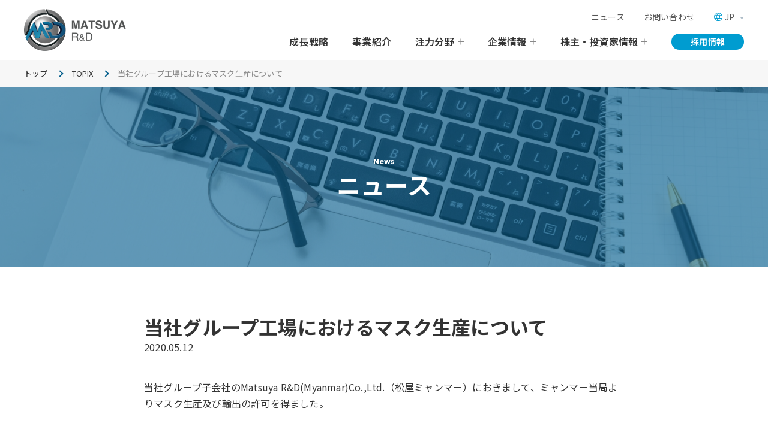

--- FILE ---
content_type: text/html; charset=UTF-8
request_url: https://www.matsuyard.co.jp/topix/35
body_size: 45620
content:
<!doctype html>
<html lang="ja">
<head>

	<meta charset="UTF-8" />
	<meta name="viewport" content="width=device-width, initial-scale=1" />
	<title>TOPICS | 株式会社松屋R&amp;D | 縫製ロボット／縫製自動機の開発、縫製品製造OEM、工業用ミシン</title>
<meta name='robots' content='max-image-preview:large' />
<link rel="alternate" title="oEmbed (JSON)" type="application/json+oembed" href="https://www.matsuyard.co.jp/wp-json/oembed/1.0/embed?url=https%3A%2F%2Fwww.matsuyard.co.jp%2Ftopix%2F35" />
<link rel="alternate" title="oEmbed (XML)" type="text/xml+oembed" href="https://www.matsuyard.co.jp/wp-json/oembed/1.0/embed?url=https%3A%2F%2Fwww.matsuyard.co.jp%2Ftopix%2F35&#038;format=xml" />

<!-- SEO SIMPLE PACK 3.6.2 -->
<meta name="description" content="当社グループ子会社のMatsuya R&amp;D(Myanmar)Co.,Ltd.（松屋ミャンマー）におきまして、ミャンマー当局よりマスク生産及び輸出の許可を得ました。">
<link rel="canonical" href="https://www.matsuyard.co.jp/topix/35">
<meta property="og:locale" content="ja_JP">
<meta property="og:type" content="article">
<meta property="og:image" content="https://www.matsuyard.co.jp/wp/wp-content/uploads/2021/04/matsuyard_ogp.jpg">
<meta property="og:title" content="TOPICS | 株式会社松屋R&amp;D | 縫製ロボット／縫製自動機の開発、縫製品製造OEM、工業用ミシン">
<meta property="og:description" content="当社グループ子会社のMatsuya R&amp;D(Myanmar)Co.,Ltd.（松屋ミャンマー）におきまして、ミャンマー当局よりマスク生産及び輸出の許可を得ました。">
<meta property="og:url" content="https://www.matsuyard.co.jp/topix/35">
<meta property="og:site_name" content="株式会社松屋R&amp;D">
<meta name="twitter:card" content="summary">
<!-- / SEO SIMPLE PACK -->

<style id='wp-img-auto-sizes-contain-inline-css'>
img:is([sizes=auto i],[sizes^="auto," i]){contain-intrinsic-size:3000px 1500px}
/*# sourceURL=wp-img-auto-sizes-contain-inline-css */
</style>
<style id='wp-block-library-inline-css'>
:root{--wp-block-synced-color:#7a00df;--wp-block-synced-color--rgb:122,0,223;--wp-bound-block-color:var(--wp-block-synced-color);--wp-editor-canvas-background:#ddd;--wp-admin-theme-color:#007cba;--wp-admin-theme-color--rgb:0,124,186;--wp-admin-theme-color-darker-10:#006ba1;--wp-admin-theme-color-darker-10--rgb:0,107,160.5;--wp-admin-theme-color-darker-20:#005a87;--wp-admin-theme-color-darker-20--rgb:0,90,135;--wp-admin-border-width-focus:2px}@media (min-resolution:192dpi){:root{--wp-admin-border-width-focus:1.5px}}.wp-element-button{cursor:pointer}:root .has-very-light-gray-background-color{background-color:#eee}:root .has-very-dark-gray-background-color{background-color:#313131}:root .has-very-light-gray-color{color:#eee}:root .has-very-dark-gray-color{color:#313131}:root .has-vivid-green-cyan-to-vivid-cyan-blue-gradient-background{background:linear-gradient(135deg,#00d084,#0693e3)}:root .has-purple-crush-gradient-background{background:linear-gradient(135deg,#34e2e4,#4721fb 50%,#ab1dfe)}:root .has-hazy-dawn-gradient-background{background:linear-gradient(135deg,#faaca8,#dad0ec)}:root .has-subdued-olive-gradient-background{background:linear-gradient(135deg,#fafae1,#67a671)}:root .has-atomic-cream-gradient-background{background:linear-gradient(135deg,#fdd79a,#004a59)}:root .has-nightshade-gradient-background{background:linear-gradient(135deg,#330968,#31cdcf)}:root .has-midnight-gradient-background{background:linear-gradient(135deg,#020381,#2874fc)}:root{--wp--preset--font-size--normal:16px;--wp--preset--font-size--huge:42px}.has-regular-font-size{font-size:1em}.has-larger-font-size{font-size:2.625em}.has-normal-font-size{font-size:var(--wp--preset--font-size--normal)}.has-huge-font-size{font-size:var(--wp--preset--font-size--huge)}.has-text-align-center{text-align:center}.has-text-align-left{text-align:left}.has-text-align-right{text-align:right}.has-fit-text{white-space:nowrap!important}#end-resizable-editor-section{display:none}.aligncenter{clear:both}.items-justified-left{justify-content:flex-start}.items-justified-center{justify-content:center}.items-justified-right{justify-content:flex-end}.items-justified-space-between{justify-content:space-between}.screen-reader-text{border:0;clip-path:inset(50%);height:1px;margin:-1px;overflow:hidden;padding:0;position:absolute;width:1px;word-wrap:normal!important}.screen-reader-text:focus{background-color:#ddd;clip-path:none;color:#444;display:block;font-size:1em;height:auto;left:5px;line-height:normal;padding:15px 23px 14px;text-decoration:none;top:5px;width:auto;z-index:100000}html :where(.has-border-color){border-style:solid}html :where([style*=border-top-color]){border-top-style:solid}html :where([style*=border-right-color]){border-right-style:solid}html :where([style*=border-bottom-color]){border-bottom-style:solid}html :where([style*=border-left-color]){border-left-style:solid}html :where([style*=border-width]){border-style:solid}html :where([style*=border-top-width]){border-top-style:solid}html :where([style*=border-right-width]){border-right-style:solid}html :where([style*=border-bottom-width]){border-bottom-style:solid}html :where([style*=border-left-width]){border-left-style:solid}html :where(img[class*=wp-image-]){height:auto;max-width:100%}:where(figure){margin:0 0 1em}html :where(.is-position-sticky){--wp-admin--admin-bar--position-offset:var(--wp-admin--admin-bar--height,0px)}@media screen and (max-width:600px){html :where(.is-position-sticky){--wp-admin--admin-bar--position-offset:0px}}

/*# sourceURL=wp-block-library-inline-css */
</style><style id='wp-block-paragraph-inline-css'>
.is-small-text{font-size:.875em}.is-regular-text{font-size:1em}.is-large-text{font-size:2.25em}.is-larger-text{font-size:3em}.has-drop-cap:not(:focus):first-letter{float:left;font-size:8.4em;font-style:normal;font-weight:100;line-height:.68;margin:.05em .1em 0 0;text-transform:uppercase}body.rtl .has-drop-cap:not(:focus):first-letter{float:none;margin-left:.1em}p.has-drop-cap.has-background{overflow:hidden}:root :where(p.has-background){padding:1.25em 2.375em}:where(p.has-text-color:not(.has-link-color)) a{color:inherit}p.has-text-align-left[style*="writing-mode:vertical-lr"],p.has-text-align-right[style*="writing-mode:vertical-rl"]{rotate:180deg}
/*# sourceURL=https://www.matsuyard.co.jp/wp/wp-includes/blocks/paragraph/style.min.css */
</style>
<style id='global-styles-inline-css'>
:root{--wp--preset--aspect-ratio--square: 1;--wp--preset--aspect-ratio--4-3: 4/3;--wp--preset--aspect-ratio--3-4: 3/4;--wp--preset--aspect-ratio--3-2: 3/2;--wp--preset--aspect-ratio--2-3: 2/3;--wp--preset--aspect-ratio--16-9: 16/9;--wp--preset--aspect-ratio--9-16: 9/16;--wp--preset--color--black: #000000;--wp--preset--color--cyan-bluish-gray: #abb8c3;--wp--preset--color--white: #ffffff;--wp--preset--color--pale-pink: #f78da7;--wp--preset--color--vivid-red: #cf2e2e;--wp--preset--color--luminous-vivid-orange: #ff6900;--wp--preset--color--luminous-vivid-amber: #fcb900;--wp--preset--color--light-green-cyan: #7bdcb5;--wp--preset--color--vivid-green-cyan: #00d084;--wp--preset--color--pale-cyan-blue: #8ed1fc;--wp--preset--color--vivid-cyan-blue: #0693e3;--wp--preset--color--vivid-purple: #9b51e0;--wp--preset--gradient--vivid-cyan-blue-to-vivid-purple: linear-gradient(135deg,rgb(6,147,227) 0%,rgb(155,81,224) 100%);--wp--preset--gradient--light-green-cyan-to-vivid-green-cyan: linear-gradient(135deg,rgb(122,220,180) 0%,rgb(0,208,130) 100%);--wp--preset--gradient--luminous-vivid-amber-to-luminous-vivid-orange: linear-gradient(135deg,rgb(252,185,0) 0%,rgb(255,105,0) 100%);--wp--preset--gradient--luminous-vivid-orange-to-vivid-red: linear-gradient(135deg,rgb(255,105,0) 0%,rgb(207,46,46) 100%);--wp--preset--gradient--very-light-gray-to-cyan-bluish-gray: linear-gradient(135deg,rgb(238,238,238) 0%,rgb(169,184,195) 100%);--wp--preset--gradient--cool-to-warm-spectrum: linear-gradient(135deg,rgb(74,234,220) 0%,rgb(151,120,209) 20%,rgb(207,42,186) 40%,rgb(238,44,130) 60%,rgb(251,105,98) 80%,rgb(254,248,76) 100%);--wp--preset--gradient--blush-light-purple: linear-gradient(135deg,rgb(255,206,236) 0%,rgb(152,150,240) 100%);--wp--preset--gradient--blush-bordeaux: linear-gradient(135deg,rgb(254,205,165) 0%,rgb(254,45,45) 50%,rgb(107,0,62) 100%);--wp--preset--gradient--luminous-dusk: linear-gradient(135deg,rgb(255,203,112) 0%,rgb(199,81,192) 50%,rgb(65,88,208) 100%);--wp--preset--gradient--pale-ocean: linear-gradient(135deg,rgb(255,245,203) 0%,rgb(182,227,212) 50%,rgb(51,167,181) 100%);--wp--preset--gradient--electric-grass: linear-gradient(135deg,rgb(202,248,128) 0%,rgb(113,206,126) 100%);--wp--preset--gradient--midnight: linear-gradient(135deg,rgb(2,3,129) 0%,rgb(40,116,252) 100%);--wp--preset--font-size--small: 13px;--wp--preset--font-size--medium: 20px;--wp--preset--font-size--large: 36px;--wp--preset--font-size--x-large: 42px;--wp--preset--spacing--20: 0.44rem;--wp--preset--spacing--30: 0.67rem;--wp--preset--spacing--40: 1rem;--wp--preset--spacing--50: 1.5rem;--wp--preset--spacing--60: 2.25rem;--wp--preset--spacing--70: 3.38rem;--wp--preset--spacing--80: 5.06rem;--wp--preset--shadow--natural: 6px 6px 9px rgba(0, 0, 0, 0.2);--wp--preset--shadow--deep: 12px 12px 50px rgba(0, 0, 0, 0.4);--wp--preset--shadow--sharp: 6px 6px 0px rgba(0, 0, 0, 0.2);--wp--preset--shadow--outlined: 6px 6px 0px -3px rgb(255, 255, 255), 6px 6px rgb(0, 0, 0);--wp--preset--shadow--crisp: 6px 6px 0px rgb(0, 0, 0);}:where(.is-layout-flex){gap: 0.5em;}:where(.is-layout-grid){gap: 0.5em;}body .is-layout-flex{display: flex;}.is-layout-flex{flex-wrap: wrap;align-items: center;}.is-layout-flex > :is(*, div){margin: 0;}body .is-layout-grid{display: grid;}.is-layout-grid > :is(*, div){margin: 0;}:where(.wp-block-columns.is-layout-flex){gap: 2em;}:where(.wp-block-columns.is-layout-grid){gap: 2em;}:where(.wp-block-post-template.is-layout-flex){gap: 1.25em;}:where(.wp-block-post-template.is-layout-grid){gap: 1.25em;}.has-black-color{color: var(--wp--preset--color--black) !important;}.has-cyan-bluish-gray-color{color: var(--wp--preset--color--cyan-bluish-gray) !important;}.has-white-color{color: var(--wp--preset--color--white) !important;}.has-pale-pink-color{color: var(--wp--preset--color--pale-pink) !important;}.has-vivid-red-color{color: var(--wp--preset--color--vivid-red) !important;}.has-luminous-vivid-orange-color{color: var(--wp--preset--color--luminous-vivid-orange) !important;}.has-luminous-vivid-amber-color{color: var(--wp--preset--color--luminous-vivid-amber) !important;}.has-light-green-cyan-color{color: var(--wp--preset--color--light-green-cyan) !important;}.has-vivid-green-cyan-color{color: var(--wp--preset--color--vivid-green-cyan) !important;}.has-pale-cyan-blue-color{color: var(--wp--preset--color--pale-cyan-blue) !important;}.has-vivid-cyan-blue-color{color: var(--wp--preset--color--vivid-cyan-blue) !important;}.has-vivid-purple-color{color: var(--wp--preset--color--vivid-purple) !important;}.has-black-background-color{background-color: var(--wp--preset--color--black) !important;}.has-cyan-bluish-gray-background-color{background-color: var(--wp--preset--color--cyan-bluish-gray) !important;}.has-white-background-color{background-color: var(--wp--preset--color--white) !important;}.has-pale-pink-background-color{background-color: var(--wp--preset--color--pale-pink) !important;}.has-vivid-red-background-color{background-color: var(--wp--preset--color--vivid-red) !important;}.has-luminous-vivid-orange-background-color{background-color: var(--wp--preset--color--luminous-vivid-orange) !important;}.has-luminous-vivid-amber-background-color{background-color: var(--wp--preset--color--luminous-vivid-amber) !important;}.has-light-green-cyan-background-color{background-color: var(--wp--preset--color--light-green-cyan) !important;}.has-vivid-green-cyan-background-color{background-color: var(--wp--preset--color--vivid-green-cyan) !important;}.has-pale-cyan-blue-background-color{background-color: var(--wp--preset--color--pale-cyan-blue) !important;}.has-vivid-cyan-blue-background-color{background-color: var(--wp--preset--color--vivid-cyan-blue) !important;}.has-vivid-purple-background-color{background-color: var(--wp--preset--color--vivid-purple) !important;}.has-black-border-color{border-color: var(--wp--preset--color--black) !important;}.has-cyan-bluish-gray-border-color{border-color: var(--wp--preset--color--cyan-bluish-gray) !important;}.has-white-border-color{border-color: var(--wp--preset--color--white) !important;}.has-pale-pink-border-color{border-color: var(--wp--preset--color--pale-pink) !important;}.has-vivid-red-border-color{border-color: var(--wp--preset--color--vivid-red) !important;}.has-luminous-vivid-orange-border-color{border-color: var(--wp--preset--color--luminous-vivid-orange) !important;}.has-luminous-vivid-amber-border-color{border-color: var(--wp--preset--color--luminous-vivid-amber) !important;}.has-light-green-cyan-border-color{border-color: var(--wp--preset--color--light-green-cyan) !important;}.has-vivid-green-cyan-border-color{border-color: var(--wp--preset--color--vivid-green-cyan) !important;}.has-pale-cyan-blue-border-color{border-color: var(--wp--preset--color--pale-cyan-blue) !important;}.has-vivid-cyan-blue-border-color{border-color: var(--wp--preset--color--vivid-cyan-blue) !important;}.has-vivid-purple-border-color{border-color: var(--wp--preset--color--vivid-purple) !important;}.has-vivid-cyan-blue-to-vivid-purple-gradient-background{background: var(--wp--preset--gradient--vivid-cyan-blue-to-vivid-purple) !important;}.has-light-green-cyan-to-vivid-green-cyan-gradient-background{background: var(--wp--preset--gradient--light-green-cyan-to-vivid-green-cyan) !important;}.has-luminous-vivid-amber-to-luminous-vivid-orange-gradient-background{background: var(--wp--preset--gradient--luminous-vivid-amber-to-luminous-vivid-orange) !important;}.has-luminous-vivid-orange-to-vivid-red-gradient-background{background: var(--wp--preset--gradient--luminous-vivid-orange-to-vivid-red) !important;}.has-very-light-gray-to-cyan-bluish-gray-gradient-background{background: var(--wp--preset--gradient--very-light-gray-to-cyan-bluish-gray) !important;}.has-cool-to-warm-spectrum-gradient-background{background: var(--wp--preset--gradient--cool-to-warm-spectrum) !important;}.has-blush-light-purple-gradient-background{background: var(--wp--preset--gradient--blush-light-purple) !important;}.has-blush-bordeaux-gradient-background{background: var(--wp--preset--gradient--blush-bordeaux) !important;}.has-luminous-dusk-gradient-background{background: var(--wp--preset--gradient--luminous-dusk) !important;}.has-pale-ocean-gradient-background{background: var(--wp--preset--gradient--pale-ocean) !important;}.has-electric-grass-gradient-background{background: var(--wp--preset--gradient--electric-grass) !important;}.has-midnight-gradient-background{background: var(--wp--preset--gradient--midnight) !important;}.has-small-font-size{font-size: var(--wp--preset--font-size--small) !important;}.has-medium-font-size{font-size: var(--wp--preset--font-size--medium) !important;}.has-large-font-size{font-size: var(--wp--preset--font-size--large) !important;}.has-x-large-font-size{font-size: var(--wp--preset--font-size--x-large) !important;}
/*# sourceURL=global-styles-inline-css */
</style>

<style id='classic-theme-styles-inline-css'>
/*! This file is auto-generated */
.wp-block-button__link{color:#fff;background-color:#32373c;border-radius:9999px;box-shadow:none;text-decoration:none;padding:calc(.667em + 2px) calc(1.333em + 2px);font-size:1.125em}.wp-block-file__button{background:#32373c;color:#fff;text-decoration:none}
/*# sourceURL=/wp-includes/css/classic-themes.min.css */
</style>
<link rel='stylesheet' id='contact-form-7-css' href='https://www.matsuyard.co.jp/wp/wp-content/plugins/contact-form-7/includes/css/styles.css?ver=6.1.2' media='all' />
<link rel='stylesheet' id='cf7msm_styles-css' href='https://www.matsuyard.co.jp/wp/wp-content/plugins/contact-form-7-multi-step-module/resources/cf7msm.css?ver=4.4.4' media='all' />
<link rel='stylesheet' id='site-css-css' href='https://www.matsuyard.co.jp/assets/css/site-style.css?ver=1.0.0' media='all' />
<link rel='stylesheet' id='matsuyard-theme-style-css' href='https://www.matsuyard.co.jp/wp/wp-content/themes/matsuya/style.css?ver=1.0.0' media='all' />
<link rel="https://api.w.org/" href="https://www.matsuyard.co.jp/wp-json/" /><link rel="alternate" title="JSON" type="application/json" href="https://www.matsuyard.co.jp/wp-json/wp/v2/topix/35" /><link rel='shortlink' href='https://www.matsuyard.co.jp/?p=35' />
		<script type="text/javascript">
				(function(c,l,a,r,i,t,y){
					c[a]=c[a]||function(){(c[a].q=c[a].q||[]).push(arguments)};t=l.createElement(r);t.async=1;
					t.src="https://www.clarity.ms/tag/"+i+"?ref=wordpress";y=l.getElementsByTagName(r)[0];y.parentNode.insertBefore(t,y);
				})(window, document, "clarity", "script", "mkdygf63yp");
		</script>
		<link rel="icon" href="https://www.matsuyard.co.jp/wp/wp-content/uploads/2021/04/cropped-favicon-1-32x32.png" sizes="32x32" />
<link rel="icon" href="https://www.matsuyard.co.jp/wp/wp-content/uploads/2021/04/cropped-favicon-1-192x192.png" sizes="192x192" />
<link rel="apple-touch-icon" href="https://www.matsuyard.co.jp/wp/wp-content/uploads/2021/04/cropped-favicon-1-180x180.png" />
<meta name="msapplication-TileImage" content="https://www.matsuyard.co.jp/wp/wp-content/uploads/2021/04/cropped-favicon-1-270x270.png" />

  <link rel="stylesheet" href="https://cdnjs.cloudflare.com/ajax/libs/odometer.js/0.4.7/themes/odometer-theme-default.min.css">
  <link rel="stylesheet" href="https://cdn.jsdelivr.net/npm/swiper@8/swiper-bundle.min.css" />
  <link rel="stylesheet" href="https://cdnjs.cloudflare.com/ajax/libs/remodal/1.1.1/remodal-default-theme.min.css">
  <link rel="stylesheet" href="https://cdnjs.cloudflare.com/ajax/libs/remodal/1.1.1/remodal.min.css">

        <!-- URLに特定の文字列が含まれていない場合の処理を記述する。 -->
    <link rel="stylesheet" href="/wp/wp-content/themes/matsuya/assets/css/page.css">
  
    <!-- Global site tag (gtag.js) - Google Analytics -->
    <script async src="https://www.googletagmanager.com/gtag/js?id=UA-195164982-1"></script>
    <script>
        window.dataLayer = window.dataLayer || [];
        function gtag() { dataLayer.push(arguments); }
        gtag('js', new Date());

        gtag('config', 'UA-195164982-1');
    </script>
</head>

<body id="pagetop" class="wp-singular topix-template-default single single-topix postid-35 wp-theme-matsuya no-sidebar">
<div id="page" class="site">
	
<header class="l-header">

  <div class="l-inner__large">
    <div class="l-header__inner u-df -jc-sb">
    <a href="/" class="site-logo"><img src="/wp/wp-content/themes/matsuya/assets/images/common/fig-logo.png" alt="松屋R&D" loading="lazy"></a>
<!--     <div class="menu_btn">
      <div class="menu-trigger">
        <span></span>
        <span></span>
        <span></span>
      </div>
    </div> -->
  <input id="hanburger" type="checkbox">
  <label for="hanburger" class="menu_button"></label>

              <!-- URLに特定の文字列が含まれていない場合の処理を記述する。 -->
      
  <nav class="global_menu u-df">
		<ul class="head-nav u-df"><li id="menu-item-2598" class="menu-item menu-item-type-custom menu-item-object-custom menu-item-2598"><a href="/topix">ニュース</a></li>
<li id="menu-item-2599" class="menu-item menu-item-type-post_type menu-item-object-page menu-item-2599"><a href="https://www.matsuyard.co.jp/contact">お問い合わせ</a></li>
</ul>
		<div class="lang-select">
			<figure class="u-df -ai-c">
				<img src="/wp/wp-content/themes/matsuya/assets/images/common/icon-lang.svg" alt="言語選択" loading="lazy">
				<figcaption>JP</figcaption>
			</figure>
			<ul>
				<li><a href="/" class="js-link-jp">日本語</a></li>
				<li><a href="/en" class="js-link-en">English</a></li>
			</ul>
		</div>

		<ul class="main-nav u-df"><li id="menu-item-2538" class="menu-item menu-item-type-post_type menu-item-object-page menu-item-2538 menu"><a href="https://www.matsuyard.co.jp/vision">成長戦略</a></li>
<li id="menu-item-2539" class="menu-item menu-item-type-post_type menu-item-object-page menu-item-2539 menu"><a href="https://www.matsuyard.co.jp/business">事業紹介</a></li>
<li id="menu-item-3057" class="col-nav__02 menu-item menu-item-type-custom menu-item-object-custom menu-item-has-children menu-item-3057 menu"><a>注力分野</a><ul class="child_menu">	<li id="menu-item-2614" class="u-d-none menu-item menu-item-type-post_type menu-item-object-page menu-item-2614 menu"><a href="https://www.matsuyard.co.jp/fields">注力分野トップ</a></li>
	<li id="menu-item-3060" class="menu-item menu-item-type-custom menu-item-object-custom menu-item-has-children menu-item-3060 menu"><a href="/fields/medical">メディカル</a><ul class="child_menu">		<li id="menu-item-2543" class="menu-item menu-item-type-post_type menu-item-object-page menu-item-2543 menu"><a href="https://www.matsuyard.co.jp/fields/medical">メディカルトップ</a></li>
		<li id="menu-item-2544" class="menu-item menu-item-type-post_type menu-item-object-page menu-item-2544 menu"><a href="https://www.matsuyard.co.jp/fields/medical/luna-emg">多機能リハビリテーションロボット</a></li>
</ul></li>
	<li id="menu-item-2545" class="menu-item menu-item-type-post_type menu-item-object-page menu-item-2545 menu"><a href="https://www.matsuyard.co.jp/fields/mobility">モビリティ</a></li>
</ul></li>
<li id="menu-item-3058" class="col-nav__04 menu-item menu-item-type-custom menu-item-object-custom menu-item-has-children menu-item-3058 menu"><a>企業情報</a><ul class="child_menu">	<li id="menu-item-2547" class="menu-item menu-item-type-post_type menu-item-object-page menu-item-2547 menu"><a href="https://www.matsuyard.co.jp/company">企業情報トップ</a></li>
	<li id="menu-item-2548" class="menu-item menu-item-type-post_type menu-item-object-page menu-item-2548 menu"><a href="https://www.matsuyard.co.jp/company/greeting">ご挨拶</a></li>
	<li id="menu-item-2549" class="menu-item menu-item-type-post_type menu-item-object-page menu-item-2549 menu"><a href="https://www.matsuyard.co.jp/company/overview">会社概要</a></li>
	<li id="menu-item-2550" class="menu-item menu-item-type-post_type menu-item-object-page menu-item-2550 menu"><a href="https://www.matsuyard.co.jp/company/base">事業拠点</a></li>
	<li id="menu-item-2551" class="menu-item menu-item-type-post_type menu-item-object-page menu-item-2551 menu"><a href="https://www.matsuyard.co.jp/company/sdgs">環境への取り組み</a></li>
</ul></li>
<li id="menu-item-2552" class="col-nav__05 menu-item menu-item-type-custom menu-item-object-custom menu-item-has-children menu-item-2552 menu"><a>株主・投資家情報</a><ul class="child_menu">	<li id="menu-item-2553" class="menu-item menu-item-type-custom menu-item-object-custom menu-item-2553 menu"><a href="/ir">株主・投資家情報トップ</a></li>
	<li id="menu-item-2554" class="menu-item menu-item-type-custom menu-item-object-custom menu-item-2554 menu"><a href="/ir/irlibrary.html">IRライブラリ</a></li>
	<li id="menu-item-2555" class="menu-item menu-item-type-custom menu-item-object-custom menu-item-2555 menu"><a href="/ir/news.html">IRニュース</a></li>
	<li id="menu-item-2556" class="menu-item menu-item-type-custom menu-item-object-custom menu-item-2556 menu"><a href="/ir/message.html">トップメッセージ</a></li>
	<li id="menu-item-2557" class="menu-item menu-item-type-custom menu-item-object-custom menu-item-2557 menu"><a href="/ir/ircompany.html">会社概要</a></li>
	<li id="menu-item-2558" class="menu-item menu-item-type-custom menu-item-object-custom menu-item-2558 menu"><a href="/ir/governance.html">コーポレート・ガバナンス</a></li>
	<li id="menu-item-2559" class="menu-item menu-item-type-custom menu-item-object-custom menu-item-2559 menu"><a href="/ir/irstockinfo.html">株式情報</a></li>
	<li id="menu-item-2560" class="menu-item menu-item-type-custom menu-item-object-custom menu-item-2560 menu"><a href="/ir/ircalender.html">IRカレンダー</a></li>
	<li id="menu-item-2561" class="menu-item menu-item-type-custom menu-item-object-custom menu-item-2561 menu"><a href="/ir/irannounce.html">電子公告</a></li>
	<li id="menu-item-2562" class="menu-item menu-item-type-custom menu-item-object-custom menu-item-2562 menu"><a href="/ir/irdisclaimer.html">免責事項</a></li>
	<li id="menu-item-2563" class="menu-item menu-item-type-custom menu-item-object-custom menu-item-2563 menu"><a href="/ir/irfaq.html">FAQ</a></li>
</ul></li>
<li id="menu-item-2564" class="menu-item menu-item-type-post_type menu-item-object-page menu-item-2564 menu"><a href="https://www.matsuyard.co.jp/recruit">採用情報</a></li>
</ul>   </nav>
    
    <!-- <div class="overlay"></div> -->
    </div>
  </div>

</header><!-- #masthead -->

	<div id="content" class="site-content">
		<div id="primary" class="content-area">
			<main id="main" class="site-main">

                        <div class="breadcrumb">
      <ol class="breadcrumb__list u-df -ai-c" itemscope itemtype="https://schema.org/BreadcrumbList">
        <li class="breadcrumb__item" itemprop="itemListElement" itemscope itemtype="https://schema.org/ListItem">
          <a itemprop="item" href="https://www.matsuyard.co.jp">
            <span itemprop="name">トップ</span>
          </a>
          <meta itemprop="position" content="1">
        </li>

        <!-- 固定ページの子ページの場合 -->
                  <li class="breadcrumb__item" itemprop="itemListElement" itemscope itemtype="https://schema.org/ListItem">
            <a itemscope itemtype="https://schema.org/WebPage" itemprop="item" itemid="https://www.matsuyard.co.jp/topix" href="https://www.matsuyard.co.jp/topix">
              <span itemprop="name">TOPIX</span>
            </a>
            <meta itemprop="position" content="2">
          </li>

          <li class="breadcrumb__item" itemprop="itemListElement" itemscope itemtype="https://schema.org/ListItem">
            <span itemprop="name">当社グループ工場におけるマスク生産について</span>
            <meta itemprop="position" content="3">
          </li>

        <!--  404エラーページの場合 -->
              </ol>
    </div>
          	<article class="content__body">
		<section class="page-head__news u-df -ai-c">
		  <div class="l-inner">
			<h1 class="u-ta-c"><span class="u-ff-barlow">News</span>ニュース</h1>
		  </div>
		</section>

		<section class="l-section__middle news-section__content">
			<div class="l-inner">
				
<div id="post-35" class="post-35 topix type-topix status-publish hentry category_topix-tag-pickup">
	<header class="entry_header">
		<h1 class="entry_title">当社グループ工場におけるマスク生産について</h1>		<div class="entry_meta">
			<time class="post_time">2020.05.12</time>
		</div><!--// entry-meta -->
	</header><!--// entry_header -->

		
	<div class="entry_body">
		
<p>当社グループ子会社のMatsuya R&amp;D(Myanmar)Co.,Ltd.（松屋ミャンマー）におきまして、ミャンマー当局よりマスク生産及び輸出の許可を得ました。</p>
	</div><!--// entry_body -->

	<div class="entry_post__navi_block">
		<ul class="entry_post__navi_list">
			<li class="entry_post__navi_item navi_next">
				<a href="https://www.matsuyard.co.jp/topix/36" rel="next">← 次のTOPICSへ</a>			</li>
			<li class="entry_post__navi_item navi_prev">
				<a href="https://www.matsuyard.co.jp/topix/33" rel="prev">前のTOPICSへ →</a>			</li>
		</ul>
	</div>

	<div class="entry_archives__link">
		<a class="btn btn_primary" href="https://www.matsuyard.co.jp/topix">TOPICS一覧へ</a>
	</div>

</div><!-- #post-35 -->
			</div>
		</section>
	</article><!-- //content__body -->

<!-- <section class="l-section__middle footer-contact">
	<div class="l-inner">
		<div class="footer-contact__inner u-df -ai-c">
			<a href="/company" class="footer-contact__company a-hover__opacity">
				<span class="u-ff-barlow">Corporate information</span>
				<h2>企業情報</h2>
				<p>縫製機械の業界で40年以上の実績を重ね、自動機の設計・開発×受託生産という独自のビジネスモデルを構築、展開しています。</p>
				<figure><img src="/wp/wp-content/themes/matsuya/assets/images/common/icon-circle-arw.svg" loading="lazy"></figure>
			</a>
			<div class="footer-contact__contact">
				<h2>フォームでのお問い合わせ</h2>
				<a href="/contact" class="btn-form u-fw-bold a-hover__opacity">お問い合わせ</a>
				<h2>お電話でのお問い合わせ</h2>
				<p class=" u-fw-bold">[ 受付時間　9:00〜17:30 ]</p>
				<a href="tel:0779662096" class="btn-tel u-ff-barlow u-fw-bold">0779-66-2096</a>
			</div>
		</div>
	</div>
</section> -->

			</main><!-- #main -->
		</div><!-- #primary -->
	</div><!-- #content -->


  <div class="page_top"><a href="#pagetop"><img src="/assets/images/common/pagetop.svg" alt="PAGE TOP" width="56" height="56"></a></div>
	<footer class="l-footer">
		<!-- <div class="l-inner__large"> -->
			<div class="l-footer__inner u-df -jc-sb">
				<nav aria-label="サブメニュー" class="footer-navigation u-df js-acdn-nav">
					<ul class="footer-navigation-wrapper">
						<li id="menu-item-2565" class="menu-item menu-item-type-custom menu-item-object-custom menu-item-2565"><a href="/">トップ</a></li>
<li id="menu-item-2615" class="menu-item menu-item-type-post_type menu-item-object-page menu-item-2615"><a href="https://www.matsuyard.co.jp/vision">成長戦略</a></li>
<li id="menu-item-2620" class="menu-item menu-item-type-post_type menu-item-object-page menu-item-2620"><a href="https://www.matsuyard.co.jp/business">事業紹介</a></li>
<li id="menu-item-3087" class="menu-item menu-item-type-custom menu-item-object-custom menu-item-has-children menu-item-3087"><a>注力分野</a><div class="submenu_in"><ul class="sub-menu">	<li id="menu-item-3090" class="menu-item menu-item-type-custom menu-item-object-custom menu-item-has-children menu-item-3090"><a href="/fields/medical">メディカル</a><div class="submenu_in"><ul class="sub-menu">		<li id="menu-item-3089" class="u-d-md-none menu-item menu-item-type-post_type menu-item-object-page menu-item-3089"><a href="https://www.matsuyard.co.jp/fields/medical">メディカルトップ</a></li>
		<li id="menu-item-2619" class="menu-item menu-item-type-post_type menu-item-object-page menu-item-2619"><a href="https://www.matsuyard.co.jp/fields/medical/luna-emg">− 多機能リハビリテーションロボット</a></li>
</ul></div></li>
	<li id="menu-item-2617" class="menu-item menu-item-type-post_type menu-item-object-page menu-item-2617"><a href="https://www.matsuyard.co.jp/fields/mobility">モビリティ</a></li>
</ul></div></li>
					</ul><!-- .footer-navigation-wrapper -->

					<ul class="footer-navigation-wrapper">
						<li id="menu-item-3091" class="menu-item menu-item-type-custom menu-item-object-custom menu-item-has-children menu-item-3091"><a href="/company">企業情報</a><div class="submenu_in"><ul class="sub-menu">	<li id="menu-item-3040" class="u-d-md-none menu-item menu-item-type-post_type menu-item-object-page menu-item-3040"><a href="https://www.matsuyard.co.jp/company">企業情報トップ</a></li>
	<li id="menu-item-2625" class="menu-item menu-item-type-post_type menu-item-object-page menu-item-2625"><a href="https://www.matsuyard.co.jp/company/greeting">ご挨拶</a></li>
	<li id="menu-item-2623" class="menu-item menu-item-type-post_type menu-item-object-page menu-item-2623"><a href="https://www.matsuyard.co.jp/company/overview">会社概要</a></li>
	<li id="menu-item-2624" class="menu-item menu-item-type-post_type menu-item-object-page menu-item-2624"><a href="https://www.matsuyard.co.jp/company/base">事業拠点</a></li>
	<li id="menu-item-2622" class="menu-item menu-item-type-post_type menu-item-object-page menu-item-2622"><a href="https://www.matsuyard.co.jp/company/sdgs">環境への取り組み</a></li>
</ul></div></li>
					</ul><!-- .footer-navigation-wrapper -->

					<ul class="footer-navigation-wrapper">
						<li id="menu-item-2578" class="menu-item menu-item-type-custom menu-item-object-custom menu-item-has-children menu-item-2578"><a href="/ir">株主・投資家情報</a><div class="submenu_in"><ul class="sub-menu">	<li id="menu-item-3041" class="u-d-md-none menu-item menu-item-type-custom menu-item-object-custom menu-item-3041"><a href="/ir">株主・投資家情報トップ</a></li>
	<li id="menu-item-2579" class="menu-item menu-item-type-custom menu-item-object-custom menu-item-2579"><a href="/ir/irlibrary.html">IRライブラリ</a></li>
	<li id="menu-item-2580" class="menu-item menu-item-type-custom menu-item-object-custom menu-item-2580"><a href="/ir/news.html">IRニュース</a></li>
	<li id="menu-item-2581" class="menu-item menu-item-type-custom menu-item-object-custom menu-item-2581"><a href="/ir/message.html">トップメッセージ</a></li>
	<li id="menu-item-2582" class="menu-item menu-item-type-custom menu-item-object-custom menu-item-2582"><a href="/ir/ircompany.html">会社概要</a></li>
	<li id="menu-item-2583" class="menu-item menu-item-type-custom menu-item-object-custom menu-item-2583"><a href="/ir/governance.html">コーポレート・ガバナンス</a></li>
	<li id="menu-item-2584" class="menu-item menu-item-type-custom menu-item-object-custom menu-item-2584"><a href="/ir/irstockinfo.html">株式情報</a></li>
	<li id="menu-item-2585" class="menu-item menu-item-type-custom menu-item-object-custom menu-item-2585"><a href="/ir/ircalender.html">IRカレンダー</a></li>
	<li id="menu-item-2586" class="menu-item menu-item-type-custom menu-item-object-custom menu-item-2586"><a href="/ir/irannounce.html">電子公告</a></li>
	<li id="menu-item-2587" class="menu-item menu-item-type-custom menu-item-object-custom menu-item-2587"><a href="/ir/irdisclaimer.html">免責事項</a></li>
	<li id="menu-item-2588" class="menu-item menu-item-type-custom menu-item-object-custom menu-item-2588"><a href="/ir/irfaq.html">FAQ</a></li>
</ul></div></li>
					</ul><!-- .footer-navigation-wrapper -->

					<ul class="footer-navigation-wrapper">
						<li id="menu-item-2626" class="menu-item menu-item-type-custom menu-item-object-custom menu-item-2626"><a href="/topix">ニュース</a></li>
<li id="menu-item-2627" class="menu-item menu-item-type-custom menu-item-object-custom menu-item-2627"><a href="/case_study">導入事例</a></li>
<li id="menu-item-2628" class="menu-item menu-item-type-custom menu-item-object-custom menu-item-2628"><a href="/products">製品一覧</a></li>
<li id="menu-item-3092" class="foot-separator menu-item menu-item-type-custom menu-item-object-custom menu-item-has-children menu-item-3092"><a href="/recruit">採用情報</a><div class="submenu_in"><ul class="sub-menu">	<li id="menu-item-3042" class="u-d-md-none menu-item menu-item-type-post_type menu-item-object-page menu-item-3042"><a href="https://www.matsuyard.co.jp/recruit">採用情報トップ</a></li>
	<li id="menu-item-2633" class="menu-item menu-item-type-post_type menu-item-object-page menu-item-2633"><a href="https://www.matsuyard.co.jp/recruit/introduction">会社紹介</a></li>
	<li id="menu-item-2630" class="menu-item menu-item-type-post_type menu-item-object-page menu-item-2630"><a href="https://www.matsuyard.co.jp/recruit/challenge">松屋R&amp;Dの挑戦</a></li>
	<li id="menu-item-2634" class="menu-item menu-item-type-post_type menu-item-object-page menu-item-2634"><a href="https://www.matsuyard.co.jp/recruit/employee">仕事と社員紹介</a></li>
	<li id="menu-item-2632" class="menu-item menu-item-type-post_type menu-item-object-page menu-item-2632"><a href="https://www.matsuyard.co.jp/recruit/working">働く環境</a></li>
	<li id="menu-item-2631" class="menu-item menu-item-type-post_type menu-item-object-page menu-item-2631"><a href="https://www.matsuyard.co.jp/recruit/information">募集要項</a></li>
</ul></div></li>
					</ul><!-- .footer-navigation-wrapper -->

          <ul class="footer-navigation-wrapper">
            <li id="menu-item-3093" class="menu-item menu-item-type-custom menu-item-object-custom menu-item-has-children menu-item-3093"><a>お問い合わせ</a><div class="submenu_in"><ul class="sub-menu">	<li id="menu-item-3033" class="menu-item menu-item-type-custom menu-item-object-custom menu-item-3033"><a href="/contact/?form_purpose=1">製品について</a></li>
	<li id="menu-item-3034" class="menu-item menu-item-type-custom menu-item-object-custom menu-item-3034"><a href="/contact/?form_purpose=2">多機能リハビリテーションロボットについて</a></li>
	<li id="menu-item-3035" class="menu-item menu-item-type-custom menu-item-object-custom menu-item-3035"><a href="/contact/?form_purpose=3">投資家情報について</a></li>
	<li id="menu-item-3036" class="menu-item menu-item-type-custom menu-item-object-custom menu-item-3036"><a href="/contact/?form_purpose=4">採用について</a></li>
	<li id="menu-item-3037" class="menu-item menu-item-type-custom menu-item-object-custom menu-item-3037"><a href="/contact/?form_purpose=5">その他</a></li>
</ul></div></li>
          </ul><!-- .footer-navigation-wrapper -->
				</nav><!-- .footer-navigation -->

				<div class="site-info u-ta-c">
					<figure><img src="/wp/wp-content/themes/matsuya/assets/images/common/fig-logo_footer.png" alt="松屋R&D" loading="lazy"></figure>
					<ul class="footer-lang u-df -jc-c u-fw-bold u-ff-barlow">
						<li><a href="/" class="js-link-jp">JP</a></li>
						<li><a href="/en" class="js-link-en">EN</a></li>
					</ul>
<!-- 					<a href="/contact" class="u-fw-bold footer-inq a-hover__opacity">お問い合わせ</a>
					<a href="tel:0779662096" class="footer-tel u-fw-bold u-ff-barlow u-ta-c">0779-66-2096<span class="u-ff-noto">受付時間：平日 9:00〜17:30</span></a> -->
				</div>
			</div>

      <div class="l-inner__large">
  			<div class="copyright u-df">
  				<ul class="u-df u-fw-bold">
  					<li><a href="/privacy">プライバシーポリシー</a></li>
  					<li><a href="/sitemap">サイトマップ</a></li>
  				</ul>
  				<p>© Copyright MATSUYA R&D Co., Ltd. All Rights Reserved.</p>
        </div>
			</div>
		<!-- </div> -->
	</footer><!-- #colophon -->

</div><!-- #page -->

<script type="speculationrules">
{"prefetch":[{"source":"document","where":{"and":[{"href_matches":"/*"},{"not":{"href_matches":["/wp/wp-*.php","/wp/wp-admin/*","/wp/wp-content/uploads/*","/wp/wp-content/*","/wp/wp-content/plugins/*","/wp/wp-content/themes/matsuya/*","/*\\?(.+)"]}},{"not":{"selector_matches":"a[rel~=\"nofollow\"]"}},{"not":{"selector_matches":".no-prefetch, .no-prefetch a"}}]},"eagerness":"conservative"}]}
</script>
<script src="//ajax.googleapis.com/ajax/libs/jquery/2.2.4/jquery.min.js?ver=2.2.4" id="jquery-js"></script>
<script src="https://www.matsuyard.co.jp/wp/wp-includes/js/dist/hooks.min.js?ver=dd5603f07f9220ed27f1" id="wp-hooks-js"></script>
<script src="https://www.matsuyard.co.jp/wp/wp-includes/js/dist/i18n.min.js?ver=c26c3dc7bed366793375" id="wp-i18n-js"></script>
<script id="wp-i18n-js-after">
wp.i18n.setLocaleData( { 'text direction\u0004ltr': [ 'ltr' ] } );
//# sourceURL=wp-i18n-js-after
</script>
<script src="https://www.matsuyard.co.jp/wp/wp-content/plugins/contact-form-7/includes/swv/js/index.js?ver=6.1.2" id="swv-js"></script>
<script id="contact-form-7-js-translations">
( function( domain, translations ) {
	var localeData = translations.locale_data[ domain ] || translations.locale_data.messages;
	localeData[""].domain = domain;
	wp.i18n.setLocaleData( localeData, domain );
} )( "contact-form-7", {"translation-revision-date":"2025-09-30 07:44:19+0000","generator":"GlotPress\/4.0.1","domain":"messages","locale_data":{"messages":{"":{"domain":"messages","plural-forms":"nplurals=1; plural=0;","lang":"ja_JP"},"This contact form is placed in the wrong place.":["\u3053\u306e\u30b3\u30f3\u30bf\u30af\u30c8\u30d5\u30a9\u30fc\u30e0\u306f\u9593\u9055\u3063\u305f\u4f4d\u7f6e\u306b\u7f6e\u304b\u308c\u3066\u3044\u307e\u3059\u3002"],"Error:":["\u30a8\u30e9\u30fc:"]}},"comment":{"reference":"includes\/js\/index.js"}} );
//# sourceURL=contact-form-7-js-translations
</script>
<script id="contact-form-7-js-before">
var wpcf7 = {
    "api": {
        "root": "https:\/\/www.matsuyard.co.jp\/wp-json\/",
        "namespace": "contact-form-7\/v1"
    }
};
//# sourceURL=contact-form-7-js-before
</script>
<script src="https://www.matsuyard.co.jp/wp/wp-content/plugins/contact-form-7/includes/js/index.js?ver=6.1.2" id="contact-form-7-js"></script>
<script id="cf7msm-js-extra">
var cf7msm_posted_data = [];
//# sourceURL=cf7msm-js-extra
</script>
<script src="https://www.matsuyard.co.jp/wp/wp-content/plugins/contact-form-7-multi-step-module/resources/cf7msm.min.js?ver=4.4.4" id="cf7msm-js"></script>
<script src="https://www.matsuyard.co.jp/assets/js/common.js?ver=1.0.0" id="common-js-js"></script>
<script src="https://www.google.com/recaptcha/api.js?render=6LevLTUqAAAAAB_ri23zDZAc4u7VP35cCdXP51B9&amp;ver=3.0" id="google-recaptcha-js"></script>
<script src="https://www.matsuyard.co.jp/wp/wp-includes/js/dist/vendor/wp-polyfill.min.js?ver=3.15.0" id="wp-polyfill-js"></script>
<script id="wpcf7-recaptcha-js-before">
var wpcf7_recaptcha = {
    "sitekey": "6LevLTUqAAAAAB_ri23zDZAc4u7VP35cCdXP51B9",
    "actions": {
        "homepage": "homepage",
        "contactform": "contactform"
    }
};
//# sourceURL=wpcf7-recaptcha-js-before
</script>
<script src="https://www.matsuyard.co.jp/wp/wp-content/plugins/contact-form-7/modules/recaptcha/index.js?ver=6.1.2" id="wpcf7-recaptcha-js"></script>

<script src="https://cdnjs.cloudflare.com/ajax/libs/odometer.js/0.4.7/odometer.min.js"></script>
<script src="https://cdn.jsdelivr.net/npm/swiper@8/swiper-bundle.min.js"></script>
<script src="https://cdnjs.cloudflare.com/ajax/libs/remodal/1.1.1/remodal.min.js"></script>
<script src="/wp/wp-content/themes/matsuya/assets/js/gnav.js"></script>
<script src="/wp/wp-content/themes/matsuya/assets/js/common.js"></script>
<script src="/wp/wp-content/themes/matsuya/assets/js/btm-fixed.js"></script>

<script>
const mainSwiper = new Swiper('.topmain .swiper', {
  loop: true,
  speed: 1500,
  autoplay: {
    delay: 3000,
    disableOnInteraction: false,
  },
  centeredSlides: true,
  slidesPerView: 1,
  spaceBetween: 24,
  grabCursor: true,
  pagination: {
    el: '.topmain .swiper-pagination',
    clickable: true,
  },
});

const swiper = new Swiper('.case-slider', {
  // Optional parameters
  loop: true,
  spaceBetween: 40,
  centeredSlides: true,
  loopedSlides: 6,
  speed: 2000,
  autoplay: {
    delay: 3500,
    disableOnInteraction: false,
  },
  breakpoints: {
    640: {
      slidesPerView: 1,
    },
    768: {
      slidesPerView: 1,
    },
    1024: {
      slidesPerView: 3,
      spaceBetween: 50,
    },
  },

  // Navigation arrows
  navigation: {
    nextEl: '.swiper-button-next',
    prevEl: '.swiper-button-prev',
  },
});

const swipertop = new Swiper('.top-slider', {
  loop: true,
  autoplay: {
    delay: 0,
    disableOnInteraction: false,
  },
  speed: 4000,
  breakpoints: {
    320: {
      spaceBetween: 10,
      slidesPerView: 3.2,
    },
    640: {
      spaceBetween: 20,
      slidesPerView: 4.2,
    },
    960: {
      spaceBetween: 30,
      slidesPerView: 4.2,
    },
  },
})
const swiperbottom = new Swiper('.bottom-slider', {
  loop: true,
  autoplay: {
    delay: 0,
    disableOnInteraction: false,
	  reverseDirection: true,
  },
  speed: 4000,
  breakpoints: {
    320: {
      spaceBetween: 10,
      slidesPerView: 3.2,
    },
    640: {
      spaceBetween: 20,
      slidesPerView: 4.2,
    },
    960: {
      spaceBetween: 30,
      slidesPerView: 4.2,
    },
  },
});

const swiperwork = new Swiper('.work-slider', {
  loop: true,
  autoplay: {
    delay: 2000,
    disableOnInteraction: false,
  },
  speed: 3000,
  navigation: {
    nextEl: '.swiper-button-next',
    prevEl: '.swiper-button-prev',
  },
  breakpoints: {
    320: {
      spaceBetween: 10,
      slidesPerView: 1.5,
      centeredSlides: true,
    },
    640: {
      spaceBetween: 20,
      slidesPerView: 2.5,
      centeredSlides: false,
    },
    960: {
      spaceBetween: 40,
      slidesPerView: 4,
      centeredSlides: false,
    },
  },
})

const swiper_main = new Swiper('.swiper-main', {
  effect: 'fade',
  slidesPerView: 1,
  loop: true,
  autoplay: {
    delay: 2500,
    disableOnInteraction: false,
  },
  speed: 1500,
	pagination: {
	  el: '.swiper-pagination',
	  clickable: true,
	},
});

function thumbnail(index) {
  swiper_main.slideTo(index);
}

const slideLength = document.querySelectorAll('.luna-case .swiper-slide').length

// 変数の値が2以上なら処理を実行
if (slideLength > 1) {
  const swiperElm = document.querySelector('.luna-case');
  swiperElm.classList.add('is-multi');
  // Swiperクラスを変数へ代入
  const luna_case_swiper = new Swiper('.luna-case', {
    autoplay: {
      delay: 3000,
      disableOnInteraction: false,
    },
    spaceBetween: 40,
    speed: 2000,
    slidesPerView: 1,
    loop: true,
    pagination: {
      el: '.swiper-pagination-case',
      clickable: true,
    },
    navigation: {
      nextEl: '.swiper-button-next',
      prevEl: '.swiper-button-prev',
    },
  });
}
</script>
</body>
</html>


--- FILE ---
content_type: text/html; charset=utf-8
request_url: https://www.google.com/recaptcha/api2/anchor?ar=1&k=6LevLTUqAAAAAB_ri23zDZAc4u7VP35cCdXP51B9&co=aHR0cHM6Ly93d3cubWF0c3V5YXJkLmNvLmpwOjQ0Mw..&hl=en&v=PoyoqOPhxBO7pBk68S4YbpHZ&size=invisible&anchor-ms=40000&execute-ms=30000&cb=ifgwed64v0f2
body_size: 48567
content:
<!DOCTYPE HTML><html dir="ltr" lang="en"><head><meta http-equiv="Content-Type" content="text/html; charset=UTF-8">
<meta http-equiv="X-UA-Compatible" content="IE=edge">
<title>reCAPTCHA</title>
<style type="text/css">
/* cyrillic-ext */
@font-face {
  font-family: 'Roboto';
  font-style: normal;
  font-weight: 400;
  font-stretch: 100%;
  src: url(//fonts.gstatic.com/s/roboto/v48/KFO7CnqEu92Fr1ME7kSn66aGLdTylUAMa3GUBHMdazTgWw.woff2) format('woff2');
  unicode-range: U+0460-052F, U+1C80-1C8A, U+20B4, U+2DE0-2DFF, U+A640-A69F, U+FE2E-FE2F;
}
/* cyrillic */
@font-face {
  font-family: 'Roboto';
  font-style: normal;
  font-weight: 400;
  font-stretch: 100%;
  src: url(//fonts.gstatic.com/s/roboto/v48/KFO7CnqEu92Fr1ME7kSn66aGLdTylUAMa3iUBHMdazTgWw.woff2) format('woff2');
  unicode-range: U+0301, U+0400-045F, U+0490-0491, U+04B0-04B1, U+2116;
}
/* greek-ext */
@font-face {
  font-family: 'Roboto';
  font-style: normal;
  font-weight: 400;
  font-stretch: 100%;
  src: url(//fonts.gstatic.com/s/roboto/v48/KFO7CnqEu92Fr1ME7kSn66aGLdTylUAMa3CUBHMdazTgWw.woff2) format('woff2');
  unicode-range: U+1F00-1FFF;
}
/* greek */
@font-face {
  font-family: 'Roboto';
  font-style: normal;
  font-weight: 400;
  font-stretch: 100%;
  src: url(//fonts.gstatic.com/s/roboto/v48/KFO7CnqEu92Fr1ME7kSn66aGLdTylUAMa3-UBHMdazTgWw.woff2) format('woff2');
  unicode-range: U+0370-0377, U+037A-037F, U+0384-038A, U+038C, U+038E-03A1, U+03A3-03FF;
}
/* math */
@font-face {
  font-family: 'Roboto';
  font-style: normal;
  font-weight: 400;
  font-stretch: 100%;
  src: url(//fonts.gstatic.com/s/roboto/v48/KFO7CnqEu92Fr1ME7kSn66aGLdTylUAMawCUBHMdazTgWw.woff2) format('woff2');
  unicode-range: U+0302-0303, U+0305, U+0307-0308, U+0310, U+0312, U+0315, U+031A, U+0326-0327, U+032C, U+032F-0330, U+0332-0333, U+0338, U+033A, U+0346, U+034D, U+0391-03A1, U+03A3-03A9, U+03B1-03C9, U+03D1, U+03D5-03D6, U+03F0-03F1, U+03F4-03F5, U+2016-2017, U+2034-2038, U+203C, U+2040, U+2043, U+2047, U+2050, U+2057, U+205F, U+2070-2071, U+2074-208E, U+2090-209C, U+20D0-20DC, U+20E1, U+20E5-20EF, U+2100-2112, U+2114-2115, U+2117-2121, U+2123-214F, U+2190, U+2192, U+2194-21AE, U+21B0-21E5, U+21F1-21F2, U+21F4-2211, U+2213-2214, U+2216-22FF, U+2308-230B, U+2310, U+2319, U+231C-2321, U+2336-237A, U+237C, U+2395, U+239B-23B7, U+23D0, U+23DC-23E1, U+2474-2475, U+25AF, U+25B3, U+25B7, U+25BD, U+25C1, U+25CA, U+25CC, U+25FB, U+266D-266F, U+27C0-27FF, U+2900-2AFF, U+2B0E-2B11, U+2B30-2B4C, U+2BFE, U+3030, U+FF5B, U+FF5D, U+1D400-1D7FF, U+1EE00-1EEFF;
}
/* symbols */
@font-face {
  font-family: 'Roboto';
  font-style: normal;
  font-weight: 400;
  font-stretch: 100%;
  src: url(//fonts.gstatic.com/s/roboto/v48/KFO7CnqEu92Fr1ME7kSn66aGLdTylUAMaxKUBHMdazTgWw.woff2) format('woff2');
  unicode-range: U+0001-000C, U+000E-001F, U+007F-009F, U+20DD-20E0, U+20E2-20E4, U+2150-218F, U+2190, U+2192, U+2194-2199, U+21AF, U+21E6-21F0, U+21F3, U+2218-2219, U+2299, U+22C4-22C6, U+2300-243F, U+2440-244A, U+2460-24FF, U+25A0-27BF, U+2800-28FF, U+2921-2922, U+2981, U+29BF, U+29EB, U+2B00-2BFF, U+4DC0-4DFF, U+FFF9-FFFB, U+10140-1018E, U+10190-1019C, U+101A0, U+101D0-101FD, U+102E0-102FB, U+10E60-10E7E, U+1D2C0-1D2D3, U+1D2E0-1D37F, U+1F000-1F0FF, U+1F100-1F1AD, U+1F1E6-1F1FF, U+1F30D-1F30F, U+1F315, U+1F31C, U+1F31E, U+1F320-1F32C, U+1F336, U+1F378, U+1F37D, U+1F382, U+1F393-1F39F, U+1F3A7-1F3A8, U+1F3AC-1F3AF, U+1F3C2, U+1F3C4-1F3C6, U+1F3CA-1F3CE, U+1F3D4-1F3E0, U+1F3ED, U+1F3F1-1F3F3, U+1F3F5-1F3F7, U+1F408, U+1F415, U+1F41F, U+1F426, U+1F43F, U+1F441-1F442, U+1F444, U+1F446-1F449, U+1F44C-1F44E, U+1F453, U+1F46A, U+1F47D, U+1F4A3, U+1F4B0, U+1F4B3, U+1F4B9, U+1F4BB, U+1F4BF, U+1F4C8-1F4CB, U+1F4D6, U+1F4DA, U+1F4DF, U+1F4E3-1F4E6, U+1F4EA-1F4ED, U+1F4F7, U+1F4F9-1F4FB, U+1F4FD-1F4FE, U+1F503, U+1F507-1F50B, U+1F50D, U+1F512-1F513, U+1F53E-1F54A, U+1F54F-1F5FA, U+1F610, U+1F650-1F67F, U+1F687, U+1F68D, U+1F691, U+1F694, U+1F698, U+1F6AD, U+1F6B2, U+1F6B9-1F6BA, U+1F6BC, U+1F6C6-1F6CF, U+1F6D3-1F6D7, U+1F6E0-1F6EA, U+1F6F0-1F6F3, U+1F6F7-1F6FC, U+1F700-1F7FF, U+1F800-1F80B, U+1F810-1F847, U+1F850-1F859, U+1F860-1F887, U+1F890-1F8AD, U+1F8B0-1F8BB, U+1F8C0-1F8C1, U+1F900-1F90B, U+1F93B, U+1F946, U+1F984, U+1F996, U+1F9E9, U+1FA00-1FA6F, U+1FA70-1FA7C, U+1FA80-1FA89, U+1FA8F-1FAC6, U+1FACE-1FADC, U+1FADF-1FAE9, U+1FAF0-1FAF8, U+1FB00-1FBFF;
}
/* vietnamese */
@font-face {
  font-family: 'Roboto';
  font-style: normal;
  font-weight: 400;
  font-stretch: 100%;
  src: url(//fonts.gstatic.com/s/roboto/v48/KFO7CnqEu92Fr1ME7kSn66aGLdTylUAMa3OUBHMdazTgWw.woff2) format('woff2');
  unicode-range: U+0102-0103, U+0110-0111, U+0128-0129, U+0168-0169, U+01A0-01A1, U+01AF-01B0, U+0300-0301, U+0303-0304, U+0308-0309, U+0323, U+0329, U+1EA0-1EF9, U+20AB;
}
/* latin-ext */
@font-face {
  font-family: 'Roboto';
  font-style: normal;
  font-weight: 400;
  font-stretch: 100%;
  src: url(//fonts.gstatic.com/s/roboto/v48/KFO7CnqEu92Fr1ME7kSn66aGLdTylUAMa3KUBHMdazTgWw.woff2) format('woff2');
  unicode-range: U+0100-02BA, U+02BD-02C5, U+02C7-02CC, U+02CE-02D7, U+02DD-02FF, U+0304, U+0308, U+0329, U+1D00-1DBF, U+1E00-1E9F, U+1EF2-1EFF, U+2020, U+20A0-20AB, U+20AD-20C0, U+2113, U+2C60-2C7F, U+A720-A7FF;
}
/* latin */
@font-face {
  font-family: 'Roboto';
  font-style: normal;
  font-weight: 400;
  font-stretch: 100%;
  src: url(//fonts.gstatic.com/s/roboto/v48/KFO7CnqEu92Fr1ME7kSn66aGLdTylUAMa3yUBHMdazQ.woff2) format('woff2');
  unicode-range: U+0000-00FF, U+0131, U+0152-0153, U+02BB-02BC, U+02C6, U+02DA, U+02DC, U+0304, U+0308, U+0329, U+2000-206F, U+20AC, U+2122, U+2191, U+2193, U+2212, U+2215, U+FEFF, U+FFFD;
}
/* cyrillic-ext */
@font-face {
  font-family: 'Roboto';
  font-style: normal;
  font-weight: 500;
  font-stretch: 100%;
  src: url(//fonts.gstatic.com/s/roboto/v48/KFO7CnqEu92Fr1ME7kSn66aGLdTylUAMa3GUBHMdazTgWw.woff2) format('woff2');
  unicode-range: U+0460-052F, U+1C80-1C8A, U+20B4, U+2DE0-2DFF, U+A640-A69F, U+FE2E-FE2F;
}
/* cyrillic */
@font-face {
  font-family: 'Roboto';
  font-style: normal;
  font-weight: 500;
  font-stretch: 100%;
  src: url(//fonts.gstatic.com/s/roboto/v48/KFO7CnqEu92Fr1ME7kSn66aGLdTylUAMa3iUBHMdazTgWw.woff2) format('woff2');
  unicode-range: U+0301, U+0400-045F, U+0490-0491, U+04B0-04B1, U+2116;
}
/* greek-ext */
@font-face {
  font-family: 'Roboto';
  font-style: normal;
  font-weight: 500;
  font-stretch: 100%;
  src: url(//fonts.gstatic.com/s/roboto/v48/KFO7CnqEu92Fr1ME7kSn66aGLdTylUAMa3CUBHMdazTgWw.woff2) format('woff2');
  unicode-range: U+1F00-1FFF;
}
/* greek */
@font-face {
  font-family: 'Roboto';
  font-style: normal;
  font-weight: 500;
  font-stretch: 100%;
  src: url(//fonts.gstatic.com/s/roboto/v48/KFO7CnqEu92Fr1ME7kSn66aGLdTylUAMa3-UBHMdazTgWw.woff2) format('woff2');
  unicode-range: U+0370-0377, U+037A-037F, U+0384-038A, U+038C, U+038E-03A1, U+03A3-03FF;
}
/* math */
@font-face {
  font-family: 'Roboto';
  font-style: normal;
  font-weight: 500;
  font-stretch: 100%;
  src: url(//fonts.gstatic.com/s/roboto/v48/KFO7CnqEu92Fr1ME7kSn66aGLdTylUAMawCUBHMdazTgWw.woff2) format('woff2');
  unicode-range: U+0302-0303, U+0305, U+0307-0308, U+0310, U+0312, U+0315, U+031A, U+0326-0327, U+032C, U+032F-0330, U+0332-0333, U+0338, U+033A, U+0346, U+034D, U+0391-03A1, U+03A3-03A9, U+03B1-03C9, U+03D1, U+03D5-03D6, U+03F0-03F1, U+03F4-03F5, U+2016-2017, U+2034-2038, U+203C, U+2040, U+2043, U+2047, U+2050, U+2057, U+205F, U+2070-2071, U+2074-208E, U+2090-209C, U+20D0-20DC, U+20E1, U+20E5-20EF, U+2100-2112, U+2114-2115, U+2117-2121, U+2123-214F, U+2190, U+2192, U+2194-21AE, U+21B0-21E5, U+21F1-21F2, U+21F4-2211, U+2213-2214, U+2216-22FF, U+2308-230B, U+2310, U+2319, U+231C-2321, U+2336-237A, U+237C, U+2395, U+239B-23B7, U+23D0, U+23DC-23E1, U+2474-2475, U+25AF, U+25B3, U+25B7, U+25BD, U+25C1, U+25CA, U+25CC, U+25FB, U+266D-266F, U+27C0-27FF, U+2900-2AFF, U+2B0E-2B11, U+2B30-2B4C, U+2BFE, U+3030, U+FF5B, U+FF5D, U+1D400-1D7FF, U+1EE00-1EEFF;
}
/* symbols */
@font-face {
  font-family: 'Roboto';
  font-style: normal;
  font-weight: 500;
  font-stretch: 100%;
  src: url(//fonts.gstatic.com/s/roboto/v48/KFO7CnqEu92Fr1ME7kSn66aGLdTylUAMaxKUBHMdazTgWw.woff2) format('woff2');
  unicode-range: U+0001-000C, U+000E-001F, U+007F-009F, U+20DD-20E0, U+20E2-20E4, U+2150-218F, U+2190, U+2192, U+2194-2199, U+21AF, U+21E6-21F0, U+21F3, U+2218-2219, U+2299, U+22C4-22C6, U+2300-243F, U+2440-244A, U+2460-24FF, U+25A0-27BF, U+2800-28FF, U+2921-2922, U+2981, U+29BF, U+29EB, U+2B00-2BFF, U+4DC0-4DFF, U+FFF9-FFFB, U+10140-1018E, U+10190-1019C, U+101A0, U+101D0-101FD, U+102E0-102FB, U+10E60-10E7E, U+1D2C0-1D2D3, U+1D2E0-1D37F, U+1F000-1F0FF, U+1F100-1F1AD, U+1F1E6-1F1FF, U+1F30D-1F30F, U+1F315, U+1F31C, U+1F31E, U+1F320-1F32C, U+1F336, U+1F378, U+1F37D, U+1F382, U+1F393-1F39F, U+1F3A7-1F3A8, U+1F3AC-1F3AF, U+1F3C2, U+1F3C4-1F3C6, U+1F3CA-1F3CE, U+1F3D4-1F3E0, U+1F3ED, U+1F3F1-1F3F3, U+1F3F5-1F3F7, U+1F408, U+1F415, U+1F41F, U+1F426, U+1F43F, U+1F441-1F442, U+1F444, U+1F446-1F449, U+1F44C-1F44E, U+1F453, U+1F46A, U+1F47D, U+1F4A3, U+1F4B0, U+1F4B3, U+1F4B9, U+1F4BB, U+1F4BF, U+1F4C8-1F4CB, U+1F4D6, U+1F4DA, U+1F4DF, U+1F4E3-1F4E6, U+1F4EA-1F4ED, U+1F4F7, U+1F4F9-1F4FB, U+1F4FD-1F4FE, U+1F503, U+1F507-1F50B, U+1F50D, U+1F512-1F513, U+1F53E-1F54A, U+1F54F-1F5FA, U+1F610, U+1F650-1F67F, U+1F687, U+1F68D, U+1F691, U+1F694, U+1F698, U+1F6AD, U+1F6B2, U+1F6B9-1F6BA, U+1F6BC, U+1F6C6-1F6CF, U+1F6D3-1F6D7, U+1F6E0-1F6EA, U+1F6F0-1F6F3, U+1F6F7-1F6FC, U+1F700-1F7FF, U+1F800-1F80B, U+1F810-1F847, U+1F850-1F859, U+1F860-1F887, U+1F890-1F8AD, U+1F8B0-1F8BB, U+1F8C0-1F8C1, U+1F900-1F90B, U+1F93B, U+1F946, U+1F984, U+1F996, U+1F9E9, U+1FA00-1FA6F, U+1FA70-1FA7C, U+1FA80-1FA89, U+1FA8F-1FAC6, U+1FACE-1FADC, U+1FADF-1FAE9, U+1FAF0-1FAF8, U+1FB00-1FBFF;
}
/* vietnamese */
@font-face {
  font-family: 'Roboto';
  font-style: normal;
  font-weight: 500;
  font-stretch: 100%;
  src: url(//fonts.gstatic.com/s/roboto/v48/KFO7CnqEu92Fr1ME7kSn66aGLdTylUAMa3OUBHMdazTgWw.woff2) format('woff2');
  unicode-range: U+0102-0103, U+0110-0111, U+0128-0129, U+0168-0169, U+01A0-01A1, U+01AF-01B0, U+0300-0301, U+0303-0304, U+0308-0309, U+0323, U+0329, U+1EA0-1EF9, U+20AB;
}
/* latin-ext */
@font-face {
  font-family: 'Roboto';
  font-style: normal;
  font-weight: 500;
  font-stretch: 100%;
  src: url(//fonts.gstatic.com/s/roboto/v48/KFO7CnqEu92Fr1ME7kSn66aGLdTylUAMa3KUBHMdazTgWw.woff2) format('woff2');
  unicode-range: U+0100-02BA, U+02BD-02C5, U+02C7-02CC, U+02CE-02D7, U+02DD-02FF, U+0304, U+0308, U+0329, U+1D00-1DBF, U+1E00-1E9F, U+1EF2-1EFF, U+2020, U+20A0-20AB, U+20AD-20C0, U+2113, U+2C60-2C7F, U+A720-A7FF;
}
/* latin */
@font-face {
  font-family: 'Roboto';
  font-style: normal;
  font-weight: 500;
  font-stretch: 100%;
  src: url(//fonts.gstatic.com/s/roboto/v48/KFO7CnqEu92Fr1ME7kSn66aGLdTylUAMa3yUBHMdazQ.woff2) format('woff2');
  unicode-range: U+0000-00FF, U+0131, U+0152-0153, U+02BB-02BC, U+02C6, U+02DA, U+02DC, U+0304, U+0308, U+0329, U+2000-206F, U+20AC, U+2122, U+2191, U+2193, U+2212, U+2215, U+FEFF, U+FFFD;
}
/* cyrillic-ext */
@font-face {
  font-family: 'Roboto';
  font-style: normal;
  font-weight: 900;
  font-stretch: 100%;
  src: url(//fonts.gstatic.com/s/roboto/v48/KFO7CnqEu92Fr1ME7kSn66aGLdTylUAMa3GUBHMdazTgWw.woff2) format('woff2');
  unicode-range: U+0460-052F, U+1C80-1C8A, U+20B4, U+2DE0-2DFF, U+A640-A69F, U+FE2E-FE2F;
}
/* cyrillic */
@font-face {
  font-family: 'Roboto';
  font-style: normal;
  font-weight: 900;
  font-stretch: 100%;
  src: url(//fonts.gstatic.com/s/roboto/v48/KFO7CnqEu92Fr1ME7kSn66aGLdTylUAMa3iUBHMdazTgWw.woff2) format('woff2');
  unicode-range: U+0301, U+0400-045F, U+0490-0491, U+04B0-04B1, U+2116;
}
/* greek-ext */
@font-face {
  font-family: 'Roboto';
  font-style: normal;
  font-weight: 900;
  font-stretch: 100%;
  src: url(//fonts.gstatic.com/s/roboto/v48/KFO7CnqEu92Fr1ME7kSn66aGLdTylUAMa3CUBHMdazTgWw.woff2) format('woff2');
  unicode-range: U+1F00-1FFF;
}
/* greek */
@font-face {
  font-family: 'Roboto';
  font-style: normal;
  font-weight: 900;
  font-stretch: 100%;
  src: url(//fonts.gstatic.com/s/roboto/v48/KFO7CnqEu92Fr1ME7kSn66aGLdTylUAMa3-UBHMdazTgWw.woff2) format('woff2');
  unicode-range: U+0370-0377, U+037A-037F, U+0384-038A, U+038C, U+038E-03A1, U+03A3-03FF;
}
/* math */
@font-face {
  font-family: 'Roboto';
  font-style: normal;
  font-weight: 900;
  font-stretch: 100%;
  src: url(//fonts.gstatic.com/s/roboto/v48/KFO7CnqEu92Fr1ME7kSn66aGLdTylUAMawCUBHMdazTgWw.woff2) format('woff2');
  unicode-range: U+0302-0303, U+0305, U+0307-0308, U+0310, U+0312, U+0315, U+031A, U+0326-0327, U+032C, U+032F-0330, U+0332-0333, U+0338, U+033A, U+0346, U+034D, U+0391-03A1, U+03A3-03A9, U+03B1-03C9, U+03D1, U+03D5-03D6, U+03F0-03F1, U+03F4-03F5, U+2016-2017, U+2034-2038, U+203C, U+2040, U+2043, U+2047, U+2050, U+2057, U+205F, U+2070-2071, U+2074-208E, U+2090-209C, U+20D0-20DC, U+20E1, U+20E5-20EF, U+2100-2112, U+2114-2115, U+2117-2121, U+2123-214F, U+2190, U+2192, U+2194-21AE, U+21B0-21E5, U+21F1-21F2, U+21F4-2211, U+2213-2214, U+2216-22FF, U+2308-230B, U+2310, U+2319, U+231C-2321, U+2336-237A, U+237C, U+2395, U+239B-23B7, U+23D0, U+23DC-23E1, U+2474-2475, U+25AF, U+25B3, U+25B7, U+25BD, U+25C1, U+25CA, U+25CC, U+25FB, U+266D-266F, U+27C0-27FF, U+2900-2AFF, U+2B0E-2B11, U+2B30-2B4C, U+2BFE, U+3030, U+FF5B, U+FF5D, U+1D400-1D7FF, U+1EE00-1EEFF;
}
/* symbols */
@font-face {
  font-family: 'Roboto';
  font-style: normal;
  font-weight: 900;
  font-stretch: 100%;
  src: url(//fonts.gstatic.com/s/roboto/v48/KFO7CnqEu92Fr1ME7kSn66aGLdTylUAMaxKUBHMdazTgWw.woff2) format('woff2');
  unicode-range: U+0001-000C, U+000E-001F, U+007F-009F, U+20DD-20E0, U+20E2-20E4, U+2150-218F, U+2190, U+2192, U+2194-2199, U+21AF, U+21E6-21F0, U+21F3, U+2218-2219, U+2299, U+22C4-22C6, U+2300-243F, U+2440-244A, U+2460-24FF, U+25A0-27BF, U+2800-28FF, U+2921-2922, U+2981, U+29BF, U+29EB, U+2B00-2BFF, U+4DC0-4DFF, U+FFF9-FFFB, U+10140-1018E, U+10190-1019C, U+101A0, U+101D0-101FD, U+102E0-102FB, U+10E60-10E7E, U+1D2C0-1D2D3, U+1D2E0-1D37F, U+1F000-1F0FF, U+1F100-1F1AD, U+1F1E6-1F1FF, U+1F30D-1F30F, U+1F315, U+1F31C, U+1F31E, U+1F320-1F32C, U+1F336, U+1F378, U+1F37D, U+1F382, U+1F393-1F39F, U+1F3A7-1F3A8, U+1F3AC-1F3AF, U+1F3C2, U+1F3C4-1F3C6, U+1F3CA-1F3CE, U+1F3D4-1F3E0, U+1F3ED, U+1F3F1-1F3F3, U+1F3F5-1F3F7, U+1F408, U+1F415, U+1F41F, U+1F426, U+1F43F, U+1F441-1F442, U+1F444, U+1F446-1F449, U+1F44C-1F44E, U+1F453, U+1F46A, U+1F47D, U+1F4A3, U+1F4B0, U+1F4B3, U+1F4B9, U+1F4BB, U+1F4BF, U+1F4C8-1F4CB, U+1F4D6, U+1F4DA, U+1F4DF, U+1F4E3-1F4E6, U+1F4EA-1F4ED, U+1F4F7, U+1F4F9-1F4FB, U+1F4FD-1F4FE, U+1F503, U+1F507-1F50B, U+1F50D, U+1F512-1F513, U+1F53E-1F54A, U+1F54F-1F5FA, U+1F610, U+1F650-1F67F, U+1F687, U+1F68D, U+1F691, U+1F694, U+1F698, U+1F6AD, U+1F6B2, U+1F6B9-1F6BA, U+1F6BC, U+1F6C6-1F6CF, U+1F6D3-1F6D7, U+1F6E0-1F6EA, U+1F6F0-1F6F3, U+1F6F7-1F6FC, U+1F700-1F7FF, U+1F800-1F80B, U+1F810-1F847, U+1F850-1F859, U+1F860-1F887, U+1F890-1F8AD, U+1F8B0-1F8BB, U+1F8C0-1F8C1, U+1F900-1F90B, U+1F93B, U+1F946, U+1F984, U+1F996, U+1F9E9, U+1FA00-1FA6F, U+1FA70-1FA7C, U+1FA80-1FA89, U+1FA8F-1FAC6, U+1FACE-1FADC, U+1FADF-1FAE9, U+1FAF0-1FAF8, U+1FB00-1FBFF;
}
/* vietnamese */
@font-face {
  font-family: 'Roboto';
  font-style: normal;
  font-weight: 900;
  font-stretch: 100%;
  src: url(//fonts.gstatic.com/s/roboto/v48/KFO7CnqEu92Fr1ME7kSn66aGLdTylUAMa3OUBHMdazTgWw.woff2) format('woff2');
  unicode-range: U+0102-0103, U+0110-0111, U+0128-0129, U+0168-0169, U+01A0-01A1, U+01AF-01B0, U+0300-0301, U+0303-0304, U+0308-0309, U+0323, U+0329, U+1EA0-1EF9, U+20AB;
}
/* latin-ext */
@font-face {
  font-family: 'Roboto';
  font-style: normal;
  font-weight: 900;
  font-stretch: 100%;
  src: url(//fonts.gstatic.com/s/roboto/v48/KFO7CnqEu92Fr1ME7kSn66aGLdTylUAMa3KUBHMdazTgWw.woff2) format('woff2');
  unicode-range: U+0100-02BA, U+02BD-02C5, U+02C7-02CC, U+02CE-02D7, U+02DD-02FF, U+0304, U+0308, U+0329, U+1D00-1DBF, U+1E00-1E9F, U+1EF2-1EFF, U+2020, U+20A0-20AB, U+20AD-20C0, U+2113, U+2C60-2C7F, U+A720-A7FF;
}
/* latin */
@font-face {
  font-family: 'Roboto';
  font-style: normal;
  font-weight: 900;
  font-stretch: 100%;
  src: url(//fonts.gstatic.com/s/roboto/v48/KFO7CnqEu92Fr1ME7kSn66aGLdTylUAMa3yUBHMdazQ.woff2) format('woff2');
  unicode-range: U+0000-00FF, U+0131, U+0152-0153, U+02BB-02BC, U+02C6, U+02DA, U+02DC, U+0304, U+0308, U+0329, U+2000-206F, U+20AC, U+2122, U+2191, U+2193, U+2212, U+2215, U+FEFF, U+FFFD;
}

</style>
<link rel="stylesheet" type="text/css" href="https://www.gstatic.com/recaptcha/releases/PoyoqOPhxBO7pBk68S4YbpHZ/styles__ltr.css">
<script nonce="3xDOlJfKW0uhcKvGMHlKiw" type="text/javascript">window['__recaptcha_api'] = 'https://www.google.com/recaptcha/api2/';</script>
<script type="text/javascript" src="https://www.gstatic.com/recaptcha/releases/PoyoqOPhxBO7pBk68S4YbpHZ/recaptcha__en.js" nonce="3xDOlJfKW0uhcKvGMHlKiw">
      
    </script></head>
<body><div id="rc-anchor-alert" class="rc-anchor-alert"></div>
<input type="hidden" id="recaptcha-token" value="[base64]">
<script type="text/javascript" nonce="3xDOlJfKW0uhcKvGMHlKiw">
      recaptcha.anchor.Main.init("[\x22ainput\x22,[\x22bgdata\x22,\x22\x22,\[base64]/[base64]/[base64]/[base64]/[base64]/[base64]/[base64]/[base64]/[base64]/[base64]\\u003d\x22,\[base64]\\u003d\\u003d\x22,\x22EBDCohl4cQEGJzdTBQsswoJCw7d6w4oKDMK4FMOgRX/[base64]/wr5cFcOaV8KqKyTCr8KGw5d6KcKUw5BowozCnibDksOePxjCjkQ2bS3CmsO6bMKSw5cPw5bDhMOdw5HCl8KbN8OZwpBxw5rCpDnCkMOwwpPDmMK+wpZzwqx5XW1Bwrw7NsOmNcO/wrs9w53Cv8OKw6wcASvCj8Oew7HCtA7Dg8K3B8Obw7jDp8Ouw4TDuMKDw67Djg4bO0kPO8OvYSPDnjDCnlMwQlAYQsOCw5XDncKTY8K+w4oxE8KVFcKJwqAjwrEffMKBw7skwp7CrFA8QXMSwoXCrXzDnMK6JXjCnsKEwqE5wrTCuR/DjRYVw5IHDMKVwqQvwq84MGHCtcKFw60nwoTDmDnCinhiBlHDp8OMNwoOwr06wqF+VSTDji/DtMKJw64Rw53Dn0wfw6s2wox6AmfCj8KPwo4YwokawqBKw59Aw7h+wrsrfB81wonCpx3DucKkwojDvkctDcK2w5rDiMKqL1odAyzChsK9XjfDscO/VsOuwqLCgx9mC8KCwpI5DsOew7NBQcKtGcKFU11zwrXDgcOFwrvClV0fwqRFwrHCtQHDrMKOVUtxw4Fvw4lWDwHDq8O3envCsSsGwqdcw64Xa8OeUiEqw6DCscK8FsKfw5VNw5tnbzk5fCrDo1YQGsOmRh/DhsOHWcK3SVgzPcOcAMOIw63DmD3DqMOAwqYlw4NvPEpnw73CsCQQfcOLwr0AwrbCkcKUMWEvw4jDihh9wr/DnBhqL3/Ct2/DssOTSFtcw6DDlsOuw7UWwr7Dq27CvlDCv3DDtlY3LS7CicK0w79vA8KdGAxsw60aw4EgwrjDuisaAsONw7bDgsKuwq7Dm8KBJsK8EMOHH8O0UsKKBsKJw5/Cm8OxasK/[base64]/CiSPCowYkTlzCgMOkwp7Ch8KbWHXCmMOQYlU0A0QOw73CsMKFZsKCHjTClcOEOSR5AnsYw5EhR8K4wqjCqcODwqlMd8OFE309wobChwB3VMKxwoDCgEobEwZUw4PDsMOoNsOHw5/[base64]/CmFpww6zDm8ONw4YqfMKFdMOLw6nCvxTCjFLDmhcmfsK2KnfCugx9N8Kxw7M6w5Z7ZMKoQiMwwpDCuwRofSwAw53CjMK7BSvDjMO/[base64]/CscKqw5oYwosmwroEw4TCoQFgLsK7X2B4RMKcw7tzOTIFwp3CmT/CqTlnw5DDsWXDlXrCkmNVw5g7worDgEt+AFvDumzCt8Kmw7dMw51lMcKlw6LDoVHDh8OVwrlhw5/[base64]/CicOsw7xDcS0gTMO6cwVQFH4Vw4nCm8KZT1FIZnNtIcKLwq9iw4JKw6MawqoLw6zCsW0UBcOnw7UrYsOTwq3DmRI/w43DoWbCkcKnTXzCnsOBZw9Pw4Bew51Yw4psZMKfVMORHnXChMOMOsKWUgwaR8OowqYUw5FYMMO7VnQuwoPCsG0wW8KWLUjDp23DoMKewqrCpXlBUcKcH8K/[base64]/DmMO8wojCnW/Dux3CvcKnHsKBw4hrwpbCp24rDy0gw4nChTTDqMKrwqzCjEsAwpkww74AQsOHwpfDrsO6JcK7wrVcw7Vgw7ghbFZ2MgvCj3bDtRLDrcO3OMKACSIww4M0E8OpayFjw4zDm8KfbmLCocKlI0N8FcK+ScOZaRLDgn5Lw6NNLC/DrBgvSk/Dv8K2OsOjw67DpFAGw4UKw7kowp/CvWAgwpzDi8K4w7Z/[base64]/Dg8KQW8O9IcK1w5sSw4QcIsKqbUp/w5DCuRMlw7zCkx42wp3DqQnCsnkRw4DCrsOYwqV1Yi/CvsOmwowAK8O7W8K7woohZcOGLmYbd2/DhcKCWsOUHMKoaBQCYsK8A8K8YhFtOSPDssOxw5BjHcOPYlFLITMpwrnCtsOcVWbDmybDuzXDlDrCssKpw5QRI8OIwofCtR/CtcOUZQfDk1EyUi9RasK7bsK2BR7CuBlUw75fLibDqsOsw5HCkcO/fAkUw7jCrGgTYnTCg8KmwpDCmsKAw67CmsKNw6PDtcKkwodoQUTCm8K0aFsMCcOow447w6/[base64]/DtVocwpjDqmDDmsOgbjvDs8K4fsKXSsKdwoLChsK3KGYRwobDvhUkB8Kow60PRArCkBsnw5gSGGpUwqfDnkFiw7TDicOuCsO0woXDmCnDoid5w57DiDlSWBBmN1nDpDIsCcO/cifDqsO+wpV0QjA9w6gowr5IVlXCrcKHC1BiLEUHwqbCnMO0KArCoifDun9Ea8OuUcO3wrsQwrjDnsO/[base64]/wrDChF0OWiAMwpY3w73DkgTCiU9hwqPCkwtoMFfDk3RowovCuS/[base64]/OMOvdQ3DrcOvwpY0FBjDgAdCw5fDkyJDw5cYVT12wq0Iw4cbwq3Dg8K4W8KCbhwxw6UlLsKswqrCosOBSnXCl3w/w6Ixw6/Dh8OdAF7DpMOOXFrDpsKLwpbCjsOjwqPCqsOcU8KSdgfDkMKTUsKLwo8/GEHDlMOvwpMjdsKrwrfDnBsJT8OdecK/w6HCgcKUEn7Ds8K0AcKXw7TDtQTCkjPDtcOWKywzwonDmsOXbg8Vw6FTwrEhIcOKwrQXE8KOwoDCsDrChxZhPsKow6bCoQNIw77Crg1Ow6FvwrcWw4YtMlzDuxfCtRjDhMKNS8OQEMO4w6PCkcKpwpcYwqLDg8KUSsOfw6plw7lrEgVRIkc8w4DCmcOfXw/[base64]/[base64]/Dh8K7IRxqw5Alwo7CuMOEwrLCgcOCwqdNwrXDl8KrCWLCvGvClXx0M8OzR8KeOUZkdyrDs0Qfw5drwrPCs2YowoF1w7dABFfDksKBwoXDh8OiZsOOPsOSeAHDsHzCmBfCiMKuK3/ChsKHETI3wq3Cs3PCjcKKwrjDjD/Cqg1+wp9CVsKZS0sHw5kcGwrDn8KEwr44wo86Qg3Cr1Nhwpw2w4bCsGXDpcKYw59dNBjDmDvCpsKCOMKYw7puw6gaJcO2w6TChVTCuj3DrsOXVMObR2jDvjcVP8ONFzEfw5rCmsOTSwPDkcKvw5kEaH3DpcK/[base64]/Dl8KeQRDDqhBpO8KGwpnCqynDlsKhw71Gdx3ClcOqwo/DlUNsw5rDtkTDuMOEw6rCsGLDtGLDmcKiw7NQAsOROMKTwr15YVbDglI4NMKvwr81woLClEjDswfCvMOhwrvDsRfCosKLw6TDuMKUbHhILsK+wprCqsOzTWHDgWzDo8KWRkrDr8KxS8O/wojDr2HDs8O3w6/[base64]/CgcO1PwQAS8KJw5LCniQ7egfDuFPDsjtgwrzDtsKxbhrDlzIQJsKuw77DmmTDtcOnwrREwoxuLmMOK2Few4vDnsKYw6oZQG3DoQbDs8O1w47DizPDmsOdDw7DjcK/EcKDa8KXw7/DuiDCpsOKw6PCnx3Dm8KNw43DncOxw49gw6wCT8O1VAvCgcOFwpDCk0fCj8OGw6vDunkdPcOCwqzDnRXDtkfCusK8B03Do0fCi8O5Wy7Cq3hvAsK9wobDildsUDHDsMKCw5gRDXIqwpfCiADDiHIsUXV1wpLCmRseHT1LDiLChXJlwp3DvFzClx/[base64]/Dq8Knwq4dR3Q5LVkIwq7Dp1AqHsKMfHTDhcOkbVDDrwXCn8Ozw7YPw6LDgcO5wokyccKIw4kdwpHDv0rCt8OCwoY/dMOZfz7DqcOWRikPwrpWS0vClcKlw4zCjMKPwqMOVMO7HzV6wroHwqxUwoXDrlw5bsKjw6jDgcK8wrvCk8Kzw5LDiRlPworCtcOzw4w8M8KDwoNZw6vDjCHDhMKkwozCqCQpw7VLw7rCpxbCr8O/wq0/XsKhwp/Co8OnKArCrx5qw7DCnEFYecOuw4QdWm3DjcKDVELDq8OlEsK9U8OOAMKSJ23Ch8OLw5/[base64]/Dty0Zc8KtNzPDt8KTXMO4wrREwoNgw7R6PsKDw5tfXMOvax9nwptow73Dsh/DhBsxK2HCrGTDrDVWw6sfwr/CrHkWw7jDuMKowr87OF3DrnDDssOuMUrDh8OwwrMYa8OAwoPDo2QQw7YMwpXCpsOnw7BZw6NlIl3ClBUsw6NhwrLDssOxAnnDgkMfIEvCj8O+wpgKw5/[base64]/CqsOFc018wofDtMOdwqU9w7wNw4FIMTbDmFHDvsKkw6jDicKSw5QOw7XCgW/CpwBfw6fCscOWCkl7woMuw5bCsT04bsOhDsO/[base64]/w7fCrBQYRMKjJFnCvmTCpBkJw7Z3w77CjRbDgV7DnX/CrG9lZ8OEKcKLIcONR17DscO0wqttw77DjsKZwr/CnsOtwpnCqMO7wrDDo8OXw6lOdHp1FVHCuMOKTW10wqgWw5sGwpDCtyrCoMOCAnPCnjzCnE/CunVhZgfDvSBzWho0wpojw7oSTQ/CsMOpw5DDksOSCjdQw7NbNsKAw7AKwr90TsKjwpzCrgE7w6VnwqjDoDRPw4pxwr3DgxvDvWfCjMO0w4jCn8KfN8OYwqXDuTY5wrsQwq99wrVvPMOZwp5kGE9UJx7DjXvCkcOww6fCiDbCkcKSIAbDn8KTw7zChsOuw7LCpMOEwoQfwpgOwpwUUWFvwoI9woI4w7/DiAHClSBuJQ1vw4fDjT1pw6DDkcOQw5zDpy1nNsO9w6VRw6vCrsOSQsObKCLCiiLCnEDCrTkPw74bwqDDqBgEeMOlUcKOacKHw45IOWxnKh7DqcOBeX0zwqnDgUDDvDPDj8ORTMK2w5VwwqZlwpF4w4bCjyvClVhrax4RcnvChjPDtR/Dogo0EcOQwqNuw6fDkFrCgMKXwrnDnsKzYkzCucKMwr0+wqLDlcKiwrUQVMKbRcOVwpbCvsOxwpJCw5UAecKuwqPCgsOUAcKaw6ooD8KPwpZuZR/DrS7Di8KZacOrTsO+wrfDmDwgQMO/[base64]/[base64]/[base64]/Cshwvw5YowrzCgDBwwobDi8Ouwq1BDMK8KsKjVhnCgzV/[base64]/[base64]/W8Oce0Zow4jCqwDCgsOyw6NpwrTCgcOCwpLCi8KCw7R9wrTCtnV6w7/Cr8Kcw73CsMOYw6/Dmjgpwrwtw5LDsMKaw4zDn13CqsKDw5d+DH84PgTDtmpgfQrDrh7DuRZnWcK3woXDh0HCtnV/[base64]/w6dgw4bDvghMwrwWcCgUXcKKwpsMKMKrOTluwr/CvcKzwo4Jw4QtwokyD8OKw7nCnsKeEcOPZX9kwprCvsOpw4HDtRrDgBjDhMOdf8OKOi4mw6bDlsOOw5UmLCJFwqjDpA7CmsOiC8O8w7pgW0/DsRrCuj9VwqJcKipNw5wJw7/[base64]/Dt8Ksw6lIBBPCp8KVw5fCrRZKK8Klwq/[base64]/CosOVZDXDi8KHw6laDR7CtAM7wokmwqtmHcOEwpHCoCo8f8Orw7F3wqDCijXCvcOgN8KCQMOeR1/Coi3CpsOVwq/CihQsKsOew4rCqcKlME/DtcONwqkvwr7DrsOMS8OEw4vCkMKNwp/[base64]/Dqz3CuMOqwpddwq11wrnCuUzCpxkmD0w6IsK/w6TCvcOCwpBBZmtaw4gGCifDq01CUlEYw7FCw6U8JsO0P8KsATnCrsK0ScO3AsKvSnXDgxdFMBYTwpFWwrQNH3IMAAw3w4vCtMOzNcOuw4XDrMOuaMKPwprCoTQdWsKDwqMGwoVram3DtSLCkcK8wq7CjsKswqzDn29RwoLDn1hswqIRA3hkRMKzcsOOFMOkwp/[base64]/[base64]/Dszsxw6/ClGsYOlvCkhovc8OSd1jCnl0xw7/[base64]/Cp1nCgsOSwqVFwpLClsOlesK9ExEow6JqAMKhWcOFRAZiYMKnwrfCiU7Dnkh6w6pOC8Krw5vDhMO6w4xYSMO0w5/[base64]/[base64]/Du8Kww40rZMKUfmDDlzfCp8K8esOdTWTDmErCu1nCqy7CgMOSLCJrwq4Fw7HDpMKFw5fDlG3Cu8OVw6TCj8OYV3fCvQrDg8K3OMO+U8OyVsKlWMKpwrHDscOxw5IYelfCn3jCksOtQsORwr7CpsOTRkENRcK/w78Zbl4mwrhuWQjCgsO4L8KKwpwaaMO+w4cXw5PDjsK2w4nDlsO1wpTCrsKXVmDCnzsHwobDkALDpkXCpMOhHsOww50tE8O3w4soVcOJw4kuWXoUwotRwqHChcO/w7PDl8KfHQsrYMKywoDCh2/[base64]/w5c1w7ZFTHZOw5V5w5R7Dxxuw48Kwr7Ch8Kew5PCtcOpUmXDv1fDvMOKw7MNwrluwq4ew6gYw71cwpXDscO6bcKUZsOlcWB4wr3Dg8KGw6HCncOlwqJMwpnCk8O/[base64]/CqsOwR3/CoFbCoMOFKBUWOGPCphzCssK2VwbDsVvDh8OTTcOGw44ZwqvDjsOOwrYjw6/Dv18ewrjCnlbDtwPDm8OIwpwCKRrDqsKcw4fCgUjDtMKxPcKAwoxSHcKbAGvCp8OXwpnDlEPCgF1Owpw8MFknQHcLwr0CwqHCk2t0N8KZw5gnesOjw7fDlcO+wr7Dj19+w6J7wrAGw4tAFwrDnSpNOcK8wqTCmy/DvTE+PWPCv8KkJMOQw6jCnkXCvlhkw7o/wpnCjDnDlgvCscOIMMOFw4kWGh3CgMOnOsKHYsKAbsOdScORHsK8w6XCo3x2w5FLWmANwrV7woY2NV0hJMKNFMOow4jDuMK9Ik/CtA9JZibDhxbCsQvCv8KFZMKMREfDn11EbsKGwo/DmMKfw6AtDlpiwqUHczzDg0ppwo5Fw5VVwqHCrFfDrcO9wqbDvX/Dj3sVwojDpcK3P8OzB0XDuMKLw7tkw63CqXc/QMKPB8KTwqE3w5gdwpMhKcK8TB8xwq3DsMK6w6/Dj0DDssKhwps/w5chaHgFwr1KLEBsRcK1wozDsivCvMOKIsO2wqd3wqzCghN3wqnCmMKSwqwbMcOsQ8K+w6Jbw4DDicOxIsKiNhEsw6UBwq7Cs8KyFMObwp/DlsKAwojCnggHZMKXw4cYZHpnwrrDrRDDtiPCtsKEVUjCoifCncK9ATxbezgrI8KGw6BZwpphDiPDmmhjw6XCjThowoTCpyzCqsOvWwYRwoASL28owpIzT8KLWMOEw6l4HcKXEQLCjA1yIizClMOMH8Kyemw9dhvDr8OXPWvCiVzCqmvDrV8iwrbDgcOCesOpwo/[base64]/[base64]/ChWfDmk/CshsoMsOmf8KPw6XDt8OpWRLDlMKPXHXDi8OhMcOhNQ0dEsORwojDocKTwrvCv37DqcOPMsKIw73CrMKOYMKMRsK3w6pITjcYw5XCkVzCq8ODH1fDnU7CkEUww4rDsSxPI8OawqrChk/CmD1Kw6wQwqvCtWvCuDnDil7Dt8KDCcOxw4diccO9IWvDusOcw6fDn3cGYcOFwoXDoS/CuFhoAsK0Q1/DgcKRbiDCrSHDh8KnTsK6wqRnFALCtT/[base64]/WcKyw6vDkMOiwpjCvsK1w5QfwrhDSF/DlMKZc0fCvytDwplHcMKaw6bCjcKBwoHDiMO6w4Fxwp1ewqnCm8KCE8KxwonDs3NlTDPCucOBw4R5w7IWwosSwp/CnSAOYhFaJmwJW8OwJcOXVMKrwqvDtcKKZcO2wpJEwpdXwqwpEC/DqhNafy/CiFbCkcKPw7zChFkQW8Olw4HCuMKRW8OFw4DCiGt8w5TCq28Jw4JIIsOjFhnCnllyH8O+ZMKpXsKTwqk/[base64]/DhsKyw5rDn3XDn8Odw4/DlUVfw4ZcccO1CgVLUcOHc8O3wr/CohTCoFMgdHPCo8KQR21ZCQZ6w4PDn8KSCMOWw4lbw7JPJy5JZsK7G8Klw6zCrsOaA8KXwodMw7LDsijDo8O8w5HDslgOw5wVw7jDscK5KnYLQ8ODOcK7K8Ofwolhw4wvKD/ChHkmWMK0woEywrzDiAjCpEjDlSzCpMOJwqfCmMOhazNubsORw4TDqcOvw7fCh8OkKETCtnrDhMOXVsK5w4c7wp3Cu8Obw4Rww6BPXT9Rwq3DjcOTBcOPwpNawqHCiknClUrDpcO/w7fDpsOAJ8OCwrw3wq7CpsO/[base64]/w5gVWmrClX7CrBfDqgHDsGlawrAwT8OMwp8Hw4w0TkrCn8ONEcKkw6PDiUHCiAR7w7rDsW/Dvw/CksO7w7LCpysQfWvDjsONwrhlw4hXJMKnHELClMKCwqzDiz0CB3bDnMK6w6NzFFTCtMOkwrgCw7DDj8O4RFdwbcK8w4pUwpLDj8O9JsKJw7DCgcKZw5UYX3xmwofCmijCgMKDwpXCr8K8BsODwqvCtW4qw5/CsnM7wpjCkVYKwq8Hw5zDpX82wqkAw4PCi8KcJT7DsXPCpiHCtBs3w7zDixXDsxvDt1/CusKyw4/DvFcUbMOdwo7DqhZEwoLDlQPDoAHDscK0aMKrcmnCqMONw6TCs0LDmwZwwoZpwqHCsMKsEMK3dMOvWcO5w6x2w7djwq4TwogSwprDtnjDl8Kpwo/[base64]/DpsKvworDqRMkVsOEU8K2BC7DhQTDu0fDscOIWxHCsSphwpl+w5HCj8KwDHd+wqolw43Ch0fDolLCpwnDnMOHADPCi08YAmkRwrZMw7zCi8OGfjBkwp1lZX55RksAQiDCv8Kew6zDvGrDhxZ5bCsewqPDqmrDqyDCssKSL2LDn8KuSBrCpsKkFjI4DjZ+JUl/NmbDgClxwpMawq1PMsOxW8ObwqjDsQpqEcKCW03CncKPwqHCvsO7wqLDscO2w6/DtSzCt8KJO8KGwo5ow7/Cm0vDuFrDpk1bw4ASVMKlEnDDmcKWw6dKVcK/[base64]/CgcOvwodYHMKjwrnCicK9V8OTwqxtcRnDpXwLw4/CpDvDk8O+GMOEFh14w7jCtSM7wp5+b8K1LG/[base64]/CgTfDtHHDkTBgeMKRacKFL8OKw70BR1gpJsKzNyXCtzhDF8Khwr5FBRIuwoLDsW3DqMKwG8O3woXCtG7DnMONwq/CrEknw6LCoXDDh8O4w7ZtbMKTbsOQw6zCqltUEcKNw4I1F8KHw4hPwo1AOEhwwoPCgcKrw6wsQ8KIwoXCkTJWGMOqw5EMdsK0wqNIW8OnwonCtzLCl8ONTcOPdAHDtCMRw6nCo0fCrFItw6cgaCRETBcJw7BJeUZWw6nDpixPMsKDUcOkOwkIby/Ds8Ouw7t9wrHCuz08wrHCp3V+DsKwFcKbLg/Dq17Do8KrQsK2wr/CuMKFXMKESsOsEAt4wrB6w6PDmHl8c8OZw7MQwqTCt8OPCXXDnsKXwoQ7byfCnHpZw7XDmQzDpsKnIsObecKcacKcP2LDhwUuSsKMTMOYw6nDoVp/b8OhwrpwRQrDpMObw5XDrcO8RhIwwrrCgQzDswU7wpUzw4lnw6rCvkgCwpolwpVDw6fCi8KFwp9cNh90JHgVBX3Cv1fCsMOYw7Bcw5tPEMOnwpd8GSRzw7c/w7/ChsKDwptuLlzDoMK7JcOfS8KIw6XCncO7NUDDsS8FAMKGRsOpwqLCvXUAMyQ4N8OWRcKuBcKWwq1QwoHCqMOfISTClsKpwoVvwpxIw6/DlU5Lw70bRxQ6w5vCnUQMPmcDw7TDuFUZfG3DocOpahvDhMOuwqwzw5RMTsONfzN0VsOIAgdRw4RQwoEBwr3DocOrwpopFyVlwpFhccOuwrTCgW9OcBQKw4BJFjDCmMKHwoRIwogQwpXCucKSwqQtwp5Lwr3DuMKww4nCulTDpcKAdytOG11zwpNRwrpuAMOXw4/DpGAvZDnDmcKNwrBjwrMtVcKvw4NHZmjCuyFHwp8xwr7CjSnCnAc/[base64]/CgMKiCsODK8Kow7d5ZgJ7w5FdNSTDqRpDdnjCrDXDmsKFw4vCtsOjw7VCAnDDv8K2w6zDs0MBwoMSLMKcwqTCizPCkXxrH8OwwqUEHkRwJMKoCMKDJh7Dmw7DgDYDw43CpFBaw4nDmy4uw5rDrDpgVhQdU3/DiMKwUxFrVsKgZiwuwo1Paw4LRnVRN3omw4XDs8KLwqfDg1/DkQUwwrgaw7DCh0/Cv8OZw4IbHzI4I8OZw6LDmkk2w5vDscKsFXPDgMKpQsKTwocTwobDuGQeEDMsGxnCjB9RJMOowqcbw4VnwoQxworCscOgw4ZudG4aA8O9w4NBa8KfUsOADzjDiUQAwo/CulfDnsK+R0vDu8K3wqbCgAc0wozCgcOASMOwwqvCpVYkOlPCncKMw6TCvcOrYidPRy02d8KawofCisK8w6DCv1fDvG/DpsKaw5zDpXpCbcKRXcOZQF9XVcORwoEgwqxIR1HDgsKdUzBPAsKAwpLCpxxJw5NjJW8deRPCqXrCscO4w4DDj8OcQwHDnMKAwpHDj8KwDnRMFUvDqMODUX7DsTU/wph1w5RzL3HDkMOkw4h8M01BW8Ksw5YYU8KAw4gnIkt4Ai7ChgckQcOwwoNKwqTCmlPCpsOwwo5hTsKGYV13K0g5wojDu8OdesKww5PDpBNWVirCr0QHw5VEwq3CkEZIZktIwqfCpHgHU2xmLcOTBsKkw7I/wpHChR7DnCJjw4nDqw0vw5XCjAkxCcO3wpIBw5bDqcOUw6rClMKgDcOtw7HDm3Ehw7V2w5w/BsOaDcODwrsrVsKXwp9nwpQFY8OHw5ciKhzDk8OTwok3w50hYsKnIMOOw6jCucO8Q1dfIibCqgrCkQDDqsKRYMO6wp7ClcOXBwItHQvCjyUJE2V1M8KQwosbwrQiUDMfJMKRwoY5W8Omwqd2X8O/w50kw7bCliLCsAJwBsKiwpPDocK1w67DvMO+w4LDk8KHwo7DhcK/w5ZRw5NtF8OWXcK4w5YDw4jCsAUTB2IIDcOULTpqQcKILGTDgShiWn8swp/Ck8OOw4jCqcOhQsOsYcKIWVAfw6lew63DmmF4SsOcVQHDhnrCicOyOW7ClsKnEMOLOCNlKsO1O8OzKSXDtSF5wpYwwoI6GsOTw4nCm8K9wq/Cp8OKw5kIwrt7woTCtWHCicODwpvCggbCpcORwpcVW8KKFi3CicOCD8KsdMOUwpfCuSzCiMKMc8OQK1o2w7LDkcKww5FNGMK8w4jDphvDl8KVNcK2w5pqwqzCtcOSwrjCuRY2w41iw7TDn8OiHMKOw5bCo8OkYMOSKyg7wroawrd/w6DCiwnCkcOidDsKw6vCn8O4XC4Jw67Ct8Olw5gswrjDgsOdwp/[base64]/DqsK5WiwWKEtCw6Mef8Kww45ZcGjCsMKVwofDinIAHsKqPcKKw7o9wrpUBsKKSF/DhigXIcOPw4hGwpAeTF9bwp0KdFjCrS3Dn8OGw5VSMMKadFjDo8Orw4zCpVjCuMO+w57DusO+RMO/BkbCocKlw57CrBMaa0fDoGzCghPCrcKhUHlvRMKKEsKKa2g+WWwiwqtgOirCp0UsNzlMfMOWBnrCmsOdwr3DoHcBMMKMWj/CvTHDtsKKCXJ3wo9tEl/Cu30yw7DCjjPDjMKRXXvCpMOfw58YNcOZPsOWeEbCnzs/wqTDhSjCrcKiwqzCkMKnOl5Ywq5Jw7wbb8KEEMOWwpjDv2NbwqfCsjpAw5DDg2HCrHILwqsteMO8WsK2wqMeLyHDljU5NcKaHmHCtMKSw5RLwqFDw7EDw5rDqcKIw4DCoV/ChnpdO8KFEkVCf1fDkGBNw7zCqlDDsMO+RAgPw6sTHVpQw5XChMOyPmbCk1EHdsOuMcKCH8KJacOwwrNRwrjDqg1CJS3DsFrDsD3CtENUccKMw5JDS8OzZUcWwrPDmsKiJX1nbMO/BMK6wpXCjg/CkANrHiBgwpHCtX3Dv2DDrSxyIzldw7PCp2nDg8OGw4wNwoxneHFnwq0eLU0qbsOAw7chw4cxw4tCwqLDjMKXw4vDjDrDpiTCuMKqc1p8YizCi8OLwpfCtUzCo3NTexjDrMO1WMO5w5VsXMOewq/DgcK0MsKbX8ObwpYGw61Aw7Rsw7fDonvCjHpJRsOLw6clw4IfLwl2wp4Gw7bDpMK8w6rCgFh0OMOfw7fCv18QwpLDocOwCMOIdiLDuinDmnTCu8KpV2bDvcK2WMOPw5hIFwosNgDDr8OaXzvDlUQIHzVeIwjCr23CosKkHMOkA8KgVX/CoDHCjTjDtWRAwr0NYsOJQMOmwovCnlYMbH3CvcKiFDFHw5Bcwo8Kw5AaYQIuwponEEnCnnXCtgd/[base64]/CkC8fHsO3EMKybB/DnMOCVMK/wokTwqvDkinDkxdWJw0ZK2TDicO3HVfDo8KdA8KIMGpENcKWw79vX8Kcw6JHw73ChSzCtsKRdUHCtRrDvEDCp8O1w7tfMMOUwrnDvcODJsOHw6HDlMOPwqBjwo/[base64]/[base64]/[base64]/wpgJw6XDl8OAwpZXJMKww57DpcOFw7LCjkplw43CmsKCdMOqPcKdw6nDoMOce8OhKxkvfT7CqzI+w6oCwqbDjUDDqC/Dq8KOw5TDunDDnsOTXSXDjRRMwrUvHsOkH3fDinTCu3N5OcOnATnCtiFYw6nCkyE2w7PCvhPDnWtiwo59YAYrwrE5wr1mZHDDtltBWcO1w6knwonDtMKwJsO0T8K1w6TDrcKbWlBnwrvDlcKiw6Aww7nCk0DDnMO9w7UZw49Aw7vCvcO9w4sUdA/CngItwpobw5DCpsKHwrsUNCp6woYywq/DoUzCnsOzwqI7wqJtwpMBasOIw6jCk1R2w5kQC2M1w6jCv0/CtyIsw7oZw7bCjUbDqjrDo8Ocw7xxccOOw7TCkT01NsO8w54Cw7RFbsKvVcKCw6BwNBMZwr48wpQAaQh4w55Sw64RwrwBw6InMAouTydvw4chKUxvFsO/ETfDhXF/PGx4w5lSZcKHdVzDk3TDuURTdG/DmcKNwq97ZWXCmkrDmUHDkMOnaMK8BMOewrpUPMOBTcOcw7QOwpjDrDUnwpsiE8Ocw4HDmMOcRMOReMOnexbCr8KUXcOww4Jvw4oNKkwFacKYwqbCiEHDhFvDv0nDkMO4woY2woJwwpjCj1peFVJ/wqdTfhjCsQVaYFzCn1PCgk1QQzASHVzCgcOwDsO5WsOdwpjCmhrDj8KcNsOow6NJQ8OaTkvCpMKBOGt6LMOECVLDrcO5RCXCmsK7w6zClMOiAMK7K8KOe0JtLDbDl8O0HR3CgMKsw6rChcO1VH7CoRsOCMKMOEnCpsO3w7ULJMKQw64/[base64]/w7BJdRdmJ8O3wo3Coz/DuxwSHMKIwq7DgMOtw7bDrMOYMcOIw4/DhR/ClsOew7LDmHIHCsOEwqpcw4Umwrt3w6YbwpYuw55pWmU+R8KCSMKRw6NmasK6wqrDkMK0wrbDmMK9N8OtATDCo8K0ZQVmdcOAdjLDnMK3QcOYQzRUEsKVHkE7w6fDrRt3DsO8w58tw7jDgcKQwqXCv8K4wp/[base64]/Chi8Awphrw4XCjEIOwrYLbMOvKsKBwobDjysZwqDCisKaeMKlwodJw75lwpjCihYlBX/[base64]/Dnzs8w4TClDnDq8KIw5whFcKVwp3DojnChU/Di8O7wrUhUUNDw74NwrMYZsOkA8OPwoLCgSzCtEjCm8KqWzwyXcKVwojDv8OQwrLDg8KHOXY4Gh3CmzXCtcOgS0tSIMKcYcKnwoHDj8OcD8ODw4oVZsOPwrprEsKUw6DDlR4lw4rCr8KZEMOnw7sOw5NKw5vCu8KSa8KTw5Udw5jDnMOpVAzDrFMvw7/Cs8KAGSrDg2jDu8KzSMOXfxHCm8ORNMOsKl1NwqVlAsO6cz0iw5oIWz5bwplJwoMVEsKDAMKUw5tHcwXDv0rCmEApwr/DqsKqwotPccKVwojDqQPDtgnCg3lCD8Oxw7fCuEXCj8OpJMK/HMKFw78xwohUJSZxNk/DjsO5HGzDocKtw5PDmcOLNkd0T8Khw75Ywo7CoFgGfQN3w6Fqw4oBJ2pRdsO9wqZOXXDCrnvCvzgAwrTDk8Opwr0mw7bDiixbw4XCosKrOsOwFz40U00Mw73DtQjDlHhnTjDCp8OkTMKWw7Msw4cGPsKrwqLDtSbCkExww6woL8OpWMKwwp/[base64]/DmcO1Z8K9w7nCgMK5LnFDwpLChlfCrhbCtEBwRsOdX21wJ8Kaw7zCq8OiSUbCpkbDuifCssKyw5dPwo94U8KDw7XDrsO/wqokwqZHH8OMbGgiwrULXhnDmsOKeMKhw53CjE5RGhrDqC7DsMOQw7DDr8OLwqPDnCs9wprDpUrCj8OSw5w5worCiR9resKBDMKyw4XCvsOPIg3Cv0cKwpfCi8OGwpEGwp/[base64]/Cn8OYwrsMG0XDuzwxRiteHMOGCDAFWQPChMO5ZAUnbkhBw7jCo8ORwoXDu8OAQCRLKMKww4J/w4Ymw4fDk8K6BBjDpxdnXcOZViHCt8KcPDbDi8OPB8KVw40PwprDnBHCgVfCmQ/DkWfCgXfCocOvDhQkw7VYw5ZXAsOJY8KgEwNyZzDDgTzCkifDjivCv3HDssO2w4YPwojCrsKuTQ/DjRzCrsKzMALChELDiMKTw7YgF8KcGEw4w4HChkLDmwjDr8KAQcO6w63DlT8AZlPCmSPCgVLCljEQVhvCt8ORwrk0w6TDv8KFUjHCoh9xaVrDpsOMw4HDmGrDksKGFy/DtMKRBHpWwpZuwpDDp8OPZFLCj8K0PRkcAsKsYCnCgz7DsMOkSGvCsT0pF8KowqLCmsOlWcOMw4HCkTBMwr0zwqxoF3jCl8ObMsOvwp9vJFRKFTdoAMK9HWJtVjnDsjFbQRpZwrzDrifCrsOPwo/DhMOGw4BeAHHDlcOBw7o9FWDDscO/[base64]/BCTDocOZagrDgjPDtsKBBjh4Y8Kaw7TDm0V1w5TDiMOMMsOkw5fCrMOuw5ddw7nDo8KGHTTCmmZmwqjDqMOrw7EcWSjDi8OdX8K7w54YD8O8w4jCq8KOw6LCqcOZBMOrwpjDhcKnQhMCViJLJ3Mqw7EgDTRyBTsAD8K/[base64]/ZVFAHMOmeAgHwpvDocOHw45CA8KCUGvDlhPDnivCuMKzRAt+XsO9w5LClSbCssOxwqPDuzpLTEvDkcO/w4vCt8OXwoLDoj9cwojCk8Obwq5Nw581w5BWKw4CwpnDl8OVKF3CmcKjZm7Dln7DjsKwIBVtw5o3wpxywpRBw7vChVgPw4QHPMOqw700wrnDtV1RQ8OawpLDv8O/[base64]/CmjUww7pQw7E9LSbCgg/Du0wuG8Orw6sqBnLCkcOdOsKEKMKVWsOuF8O5wprDjm7CqnbDp2V2SMK6TcKaP8Klw64pPSdxwqlXIzIRHMOzPyA2McKIelo6w7PCjTE5NAxUHcO8woAFdX/CocOJA8Oawq/DkDYudcKLw7g7bsOdHjJWw4pcfxzDucO6UcK0worDhlzDgikDw6AqTsKSwrnChWFxd8OFw4xGUMOVwrZ6w6/DjcKzOSnDksO9Tn7CsQ4XwrRoE8KcdcOmUcKNwrQywpbCnXpJwoEWw5cCw4QLwopdfcKSInduwo1awpBKBSDCpsOTw5bCoBwFwr5pYsO2w7HDi8KwdGcm\x22],null,[\x22conf\x22,null,\x226LevLTUqAAAAAB_ri23zDZAc4u7VP35cCdXP51B9\x22,0,null,null,null,1,[21,125,63,73,95,87,41,43,42,83,102,105,109,121],[1017145,420],0,null,null,null,null,0,null,0,null,700,1,null,0,\[base64]/76lBhnEnQkZnOKMAhk\\u003d\x22,0,0,null,null,1,null,0,0,null,null,null,0],\x22https://www.matsuyard.co.jp:443\x22,null,[3,1,1],null,null,null,1,3600,[\x22https://www.google.com/intl/en/policies/privacy/\x22,\x22https://www.google.com/intl/en/policies/terms/\x22],\x22fWyjLx7nVPrA5+9SLhqH5OQaVdtmeGHnjwqWdH28o3w\\u003d\x22,1,0,null,1,1768755586880,0,0,[39],null,[134,134,244,12,140],\x22RC-VUWl1rQULEnrtw\x22,null,null,null,null,null,\x220dAFcWeA5WuioVvHrUZkqsZXtgACKgb3uYhx5Ras0PbFNRMkHoNTh6XYbvs14O3EWl1ludStmyNDQTK7ulMfT0_dPBanjM234tSQ\x22,1768838386935]");
    </script></body></html>

--- FILE ---
content_type: text/css
request_url: https://www.matsuyard.co.jp/assets/css/site-style.css?ver=1.0.0
body_size: 122441
content:
@charset "UTF-8";
/* Normalize
--------------------------------------------- */
/*! normalize.css v8.0.1 | MIT License | github.com/necolas/normalize.css */
html {
  line-height: 1.15;
  -webkit-text-size-adjust: 100%;
}

body {
  margin: 0;
}

main {
  display: block;
}

h1 {
  font-size: 2em;
  margin: 0.67em 0;
}

hr {
  box-sizing: content-box;
  height: 0;
  overflow: visible;
}

pre {
  font-family: monospace, monospace;
  font-size: 1em;
}

a {
  background-color: transparent;
}

abbr[title] {
  border-bottom: none;
  text-decoration: underline;
  -webkit-text-decoration: underline dotted;
          text-decoration: underline dotted;
}

b,
strong {
  font-weight: bolder;
}

code,
kbd,
samp {
  font-family: monospace, monospace;
  font-size: 1em;
}

small {
  font-size: 80%;
}

sub,
sup {
  font-size: 75%;
  line-height: 0;
  position: relative;
  vertical-align: baseline;
}

sub {
  bottom: -0.25em;
}

sup {
  top: -0.5em;
}

img {
  border-style: none;
}

button,
input,
optgroup,
select,
textarea {
  font-family: inherit;
  font-size: 100%;
  line-height: 1.15;
  margin: 0;
}

button,
input {
  overflow: visible;
}

button,
select {
  text-transform: none;
}

button,
[type=button],
[type=reset],
[type=submit] {
  -webkit-appearance: button;
}

button::-moz-focus-inner,
[type=button]::-moz-focus-inner,
[type=reset]::-moz-focus-inner,
[type=submit]::-moz-focus-inner {
  border-style: none;
  padding: 0;
}

button:-moz-focusring,
[type=button]:-moz-focusring,
[type=reset]:-moz-focusring,
[type=submit]:-moz-focusring {
  outline: 1px dotted ButtonText;
}

fieldset {
  padding: 0.35em 0.75em 0.625em;
}

legend {
  box-sizing: border-box;
  color: inherit;
  display: table;
  max-width: 100%;
  padding: 0;
  white-space: normal;
}

progress {
  vertical-align: baseline;
}

textarea {
  overflow: auto;
}

[type=checkbox],
[type=radio] {
  box-sizing: border-box;
  padding: 0;
}

[type=number]::-webkit-inner-spin-button,
[type=number]::-webkit-outer-spin-button {
  height: auto;
}

[type=search] {
  -webkit-appearance: textfield;
  outline-offset: -2px;
}

[type=search]::-webkit-search-decoration {
  -webkit-appearance: none;
}

::-webkit-file-upload-button {
  -webkit-appearance: button;
  font: inherit;
}

details {
  display: block;
}

summary {
  display: list-item;
}

template {
  display: none;
}

[hidden] {
  display: none;
}

/* Base
--------------------------------------------- */
/* Typography
--------------------------------------------- */
body,
button,
input,
select,
optgroup,
textarea {
  color: #222;
  font-family: "ヒラギノ角ゴ Pro W3", "Hiragino Kaku Gothic Pro", "メイリオ", "Meiryo", sans-serif;
  font-size: 14px;
  line-height: 1.8;
}
@media screen and (min-width: 901px) {
  body,
button,
input,
select,
optgroup,
textarea {
    font-size: 16px;
  }
}

h1,
h2,
h3,
h4,
h5,
h6 {
  clear: both;
  line-height: 1.3;
}

p {
  margin-bottom: 1.5em;
}

dfn,
cite,
em,
i {
  font-style: italic;
}

blockquote {
  margin: 0 1.5em;
}

address {
  margin: 0 0 1.5em;
}

big {
  font-size: 125%;
}

.align-center {
  text-align: center;
}

.align-right {
  text-align: right;
}

/* Elements
--------------------------------------------- */
body {
  background: #fff;
}

*,
*::before,
*::after {
  box-sizing: inherit;
}

html {
  box-sizing: border-box;
}

hr {
  background-color: #ccc;
  border: 0;
  height: 1px;
}

ul,
ol {
  margin: 1.5em 0;
  padding: 0 0 0 1em;
}

ul {
  list-style: disc;
}

ol {
  list-style: decimal;
}

li > ul,
li > ol {
  margin: 1em 0;
  padding: 0 0 0 1em;
}

dt {
  font-weight: 700;
}

dd {
  margin: 0;
}

embed,
iframe,
object {
  max-width: 100%;
}

img {
  height: auto;
  max-width: 100%;
  vertical-align: bottom;
}

figure {
  margin: 0;
}

table {
  border-collapse: collapse;
  margin: 0 0 0.5em;
  width: 100%;
}

/* Links
--------------------------------------------- */
a {
  color: #00729e;
  text-decoration: none;
  transition: color 0.3s ease;
  word-break: break-all;
}
a:hover, a:focus, a:active {
  color: #009abb;
}
a:focus {
  outline: thin dotted;
}
a:hover, a:active {
  outline: 0;
}

/* Forms
--------------------------------------------- */
button,
input[type=button],
input[type=reset],
input[type=submit] {
  border: 1px solid;
  border-color: #e6e6e6;
  border-radius: 8px;
  background: #e6e6e6;
  color: #333;
  cursor: pointer;
  line-height: 1;
  padding: 1em 1.5em;
}
button:hover,
input[type=button]:hover,
input[type=reset]:hover,
input[type=submit]:hover {
  border-color: #ccc #bbb #aaa;
}
button:active, button:focus,
input[type=button]:active,
input[type=button]:focus,
input[type=reset]:active,
input[type=reset]:focus,
input[type=submit]:active,
input[type=submit]:focus {
  border-color: #aaa #bbb #bbb;
}

input[type=text],
input[type=email],
input[type=url],
input[type=password],
input[type=search],
input[type=number],
input[type=tel],
input[type=range],
input[type=date],
input[type=month],
input[type=week],
input[type=time],
input[type=datetime],
input[type=datetime-local],
input[type=color],
textarea {
  color: #222;
  border: 1px solid #ddd;
  padding: 10px;
  width: 100%;
}
input[type=text]:focus,
input[type=email]:focus,
input[type=url]:focus,
input[type=password]:focus,
input[type=search]:focus,
input[type=number]:focus,
input[type=tel]:focus,
input[type=range]:focus,
input[type=date]:focus,
input[type=month]:focus,
input[type=week]:focus,
input[type=time]:focus,
input[type=datetime]:focus,
input[type=datetime-local]:focus,
input[type=color]:focus,
textarea:focus {
  color: #222;
}

select {
  border: 1px solid #222;
}

textarea {
  resize: vertical;
  width: 100%;
}

/* Layouts
--------------------------------------------- */
.main_contents {
  overflow: hidden;
  width: 100%;
}

.page_title__block {
  background-image: url("/assets/images/common/bg_page-title.jpg");
  background-position: 50%, 50%;
  background-repeat: no-repeat;
  background-size: cover;
  display: flex;
  flex-wrap: wrap;
  justify-content: center;
  align-items: center;
}
@media screen and (min-width: 901px) {
  .page_title__block {
    max-height: 380px;
  }
}

.page_title__inner {
  padding: 120px 1em 48px;
  text-align: center;
}
@media screen and (min-width: 901px) {
  .page_title__inner {
    padding: 190px 4em 56px;
  }
}

.page_title {
  font-size: 24px;
  font-weight: 400;
  letter-spacing: -0.05em;
}
@media screen and (min-width: 481px) {
  .page_title {
    font-size: 30px;
  }
}
@media screen and (min-width: 901px) {
  .page_title {
    font-size: 36px;
    letter-spacing: 0;
  }
}

.page_title__sub-txt {
  display: block;
  font-size: 14px;
  margin-bottom: 8px;
}
@media screen and (min-width: 481px) {
  .page_title__sub-txt {
    font-size: 18px;
  }
}
@media screen and (min-width: 901px) {
  .page_title__sub-txt {
    font-size: 22px;
  }
}

.page_content {
  margin-top: 40px;
}
@media screen and (min-width: 901px) {
  .page_content {
    margin-top: 80px;
  }
}

.container {
  margin: 0 auto;
  max-width: 1200px;
  width: 90%;
}

.container_narrow {
  margin: 0 auto;
  max-width: 1060px;
  width: 90%;
}

.container_wide {
  margin: 0 auto;
  max-width: 1500px;
  width: 100%;
}

/* Navigation
--------------------------------------------- */
.global_header {
  background-color: rgba(255, 255, 255, 0.8);
  height: 64px;
  position: fixed;
  top: 0;
  left: 0;
  transition: background-color 0.3s ease;
  width: 100%;
  z-index: 100;
}
.global_header.header-active {
  background-color: white;
}
@media screen and (min-width: 901px) {
  .global_header {
    height: 130px;
  }
  .global_header:hover {
    background-color: white;
  }
}

.global_header__inner {
  height: 64px;
  padding: 0 16px;
  position: relative;
  width: 100%;
}
@media screen and (min-width: 901px) {
  .global_header__inner {
    display: flex;
    justify-content: space-between;
    height: 130px;
    padding: 0 48px;
  }
}

.site_logo {
  margin: 0;
  padding: 3px 0 2px;
  width: 100px;
}
@media screen and (min-width: 901px) {
  .site_logo {
    padding: 8px 0 0;
    width: 200px;
  }
}

.global_menu-btn__block {
  background-color: #00729e;
  height: 64px;
  padding: 12px 16px 10px;
  position: absolute;
  top: 0;
  right: 0;
  width: 64px;
  z-index: 101;
}
@media screen and (min-width: 901px) {
  .global_menu-btn__block {
    display: none;
  }
}
.global_menu-btn__block a,
.global_menu-btn__block a:hover,
.global_menu-btn__block a:focus,
.global_menu-btn__block a:active {
  background: transparent;
}

.global_menu-btn,
.global_menu-btn span {
  background: transparent;
  display: inline-block;
  transition: 0.3s ease;
  box-sizing: border-box;
}

.global_menu-btn {
  background-color: transparent;
  border: none;
  cursor: pointer;
  outline: none;
  padding: 0;
  -webkit-appearance: none;
          appearance: none;
  position: relative;
  width: 32px;
  height: 24px;
}

.global_menu-btn span {
  position: absolute;
  left: 0;
  width: 100%;
  height: 2px;
  background-color: #fff;
}

.global_menu-btn span:nth-of-type(1) {
  top: 0;
}

.global_menu-btn span:nth-of-type(2) {
  top: 11px;
}

.global_menu-btn span:nth-of-type(3) {
  bottom: 0;
}

.global_menu-btn.active span:nth-of-type(1) {
  transform: translateY(10px) rotate(-45deg);
  background-color: #fff;
}

.global_menu-btn.active span:nth-of-type(2) {
  opacity: 0;
}

.global_menu-btn.active span:nth-of-type(3) {
  transform: translateY(-12px) rotate(45deg);
  background-color: #fff;
}

.global_navigation {
  background: white;
  display: none;
  height: 100%;
  overflow-y: scroll;
  position: fixed;
  top: 64px;
  left: 0;
  width: 100%;
  z-index: 100;
}
@media screen and (min-width: 901px) {
  .global_navigation {
    background: transparent;
    display: block;
    height: auto;
    overflow-y: visible;
    position: static;
    width: auto;
    z-index: 1;
  }
}

.global_navigation__inner {
  padding: 0 0 100px;
}
@media screen and (min-width: 901px) {
  .global_navigation__inner {
    display: flex;
    flex-wrap: wrap;
    padding: 0;
  }
}

.global_navigation__list,
.global_navigation__list-second {
  list-style: none;
  margin: 0;
  padding: 0;
}

.global_navigation__list {
  border-top: 1px solid #eee;
}
@media screen and (min-width: 901px) {
  .global_navigation__list {
    display: flex;
    flex-wrap: wrap;
    border-top: none;
  }
}

.global_navigation__item {
  border-bottom: 1px solid #eee;
  position: relative;
}
@media screen and (min-width: 901px) {
  .global_navigation__item {
    border-bottom: none;
    position: static;
  }
}

.global_navigation__item__link {
  color: #100a0c;
  display: block;
  padding: 1em;
  position: relative;
}
@media screen and (min-width: 901px) {
  .global_navigation__item__link {
    font-size: 14px;
    padding: 51px 1.5em;
  }
  .global_navigation__item__link::before {
    background-color: #00729e;
    bottom: 48px;
    content: "";
    height: 2px;
    left: 50%;
    opacity: 0;
    position: absolute;
    transform: translate(-50%, 0);
    transition: bottom 0.3s ease;
    width: 80%;
  }
  .global_navigation__item__link:hover::before, .global_navigation__item__link:active::before, .global_navigation__item__link:focus::before {
    bottom: 40px;
    opacity: 1;
  }
}
@media screen and (min-width: 1201px) {
  .global_navigation__item__link {
    font-size: 16px;
  }
}
.global_navigation__item__link::after {
  border-right: 2px solid #00729e;
  border-bottom: 2px solid #00729e;
  content: "";
  display: block;
  height: 10px;
  width: 10px;
  position: absolute;
  top: 50%;
  right: 1em;
  transform: rotate(-45deg) translate(0, -50%);
}
@media screen and (min-width: 901px) {
  .global_navigation__item__link::after {
    display: none;
  }
}

.global_navigation__sub-list__block {
  display: none;
  background: #e5e5e5;
}
@media screen and (min-width: 901px) {
  .global_navigation__sub-list__block {
    background: #100a0c;
    flex-wrap: wrap;
    opacity: 0;
    padding: 2em 3%;
    position: absolute;
    top: 90px;
    left: 0;
    width: 100%;
    z-index: 99;
  }
}

.global_navigation__sub-list__image {
  display: none;
}
@media screen and (min-width: 901px) {
  .global_navigation__sub-list__image {
    background-position: 50%, 50%;
    background-repeat: no-repeat;
    background-size: cover;
    color: #fff;
    font-size: 24px;
    display: flex;
    justify-content: center;
    align-items: center;
    text-align: center;
    width: 50%;
  }
}

.list_image__business {
  background-image: url("/assets/images/common/img_navi-image01.jpg");
}

.list_image__company {
  background-image: url("/assets/images/common/img_navi-image02.jpg");
}

.list_image__ir {
  background-image: url("/assets/images/common/img_navi-image03.jpg");
}

.global_navigation__sub-list {
  border-top: 1px solid #ccc;
  list-style: none;
  margin: 0;
  padding: 0;
}
@media screen and (min-width: 901px) {
  .global_navigation__sub-list {
    border-top: none;
    display: flex;
    flex-direction: column;
    flex-wrap: wrap;
    height: 160px;
    padding: 0 0 0 2em;
    width: 50%;
  }
}

.global_navigation__sub-list__item {
  border-bottom: 1px solid #ccc;
}
@media screen and (min-width: 901px) {
  .global_navigation__sub-list__item {
    border-bottom: none;
    font-size: 14px;
  }
}
.global_navigation__sub-list__item a {
  display: block;
  padding: 0.8em 1em;
}
@media screen and (min-width: 901px) {
  .global_navigation__sub-list__item a {
    border-bottom: none;
    color: #fff;
    padding: 0.5em 0;
  }
}
.global_navigation__sub-list__item a:hover, .global_navigation__sub-list__item a:focus, .global_navigation__sub-list__item a:active {
  color: #009abb;
  text-decoration: underline;
}
@media screen and (min-width: 901px) {
  .global_navigation__sub-list__item.sp_only {
    display: none;
  }
}

.sub-list_trigger {
  background: #f5f5f5;
  display: flex;
  height: 53px;
  position: absolute;
  top: 0;
  right: 0;
  width: 64px;
}
.sub-list_trigger::before, .sub-list_trigger::after {
  background-color: #00729e;
  content: "";
  display: block;
  position: absolute;
  top: 50%;
  left: 50%;
  transform: translate(-50%, -50%);
}
.sub-list_trigger::before {
  height: 2px;
  width: 20px;
}
.sub-list_trigger::after {
  height: 20px;
  width: 2px;
}
.sub-list_trigger.open::after {
  opacity: 0;
}
@media screen and (min-width: 901px) {
  .sub-list_trigger {
    display: none;
  }
}

.global_navigation__list-second {
  display: flex;
  flex-wrap: wrap;
  justify-content: center;
  align-items: center;
  margin: 2em auto 0;
  width: 90%;
}
@media screen and (min-width: 901px) {
  .global_navigation__list-second {
    margin: 0;
    width: auto;
  }
}

.global_navigation__list-second__item:nth-child(1) {
  padding: 0 1em;
  width: 80%;
}
@media screen and (min-width: 901px) {
  .global_navigation__list-second__item:nth-child(1) {
    width: auto;
  }
}
.global_navigation__list-second__item:nth-child(2) {
  max-width: 48px;
  width: 20%;
}
@media screen and (min-width: 901px) {
  .global_navigation__list-second__item:nth-child(2) {
    width: auto;
  }
}

.global_navigation__inq-link_btn {
  background-color: #00729e;
  border: 1px solid #00729e;
  color: #fff;
  display: block;
  padding: 1em 2em;
  text-align: center;
}
.global_navigation__inq-link_btn:hover, .global_navigation__inq-link_btn:active, .global_navigation__inq-link_btn:focus {
  color: #fff;
}
@media screen and (min-width: 901px) {
  .global_navigation__inq-link_btn {
    background-color: transparent;
    border: 1px solid #100a0c;
    color: #222;
    font-size: 14px;
    padding: 0.2em 1.5em;
    transition: background-color, border, 0.3s ease;
  }
  .global_navigation__inq-link_btn:hover, .global_navigation__inq-link_btn:active, .global_navigation__inq-link_btn:focus {
    background-color: #00729e;
    border: 1px solid #00729e;
  }
  .global_navigation__inq-link_btn .link-maker::before {
    border-color: transparent transparent transparent #222;
    top: 8px;
  }
  .global_navigation__inq-link_btn:hover .link-maker::before, .global_navigation__inq-link_btn:active .link-maker::before, .global_navigation__inq-link_btn:focus .link-maker::before {
    border-color: transparent transparent transparent #fff;
    top: 8px;
  }
}

.global_navigation__en-link_btn {
  border: 1px solid #100a0c;
  border-radius: 50%;
  color: #100a0c;
  display: block;
  height: 48px;
  padding: 8px 0 0;
  text-align: center;
  width: 48px;
}
.global_navigation__en-link_btn:hover, .global_navigation__en-link_btn:active, .global_navigation__en-link_btn:focus {
  color: #100a0c;
}
@media screen and (min-width: 901px) {
  .global_navigation__en-link_btn {
    font-size: 14px;
    height: 40px;
    padding: 6px 0 0;
    width: 40px;
    transition: background-color, border, 0.3s ease;
  }
  .global_navigation__en-link_btn:hover, .global_navigation__en-link_btn:active, .global_navigation__en-link_btn:focus {
    background-color: #00729e;
    border: 1px solid #00729e;
    color: #fff;
  }
}

.global_footer {
  background: #100a0c;
  color: #fff;
  position: relative;
  margin: 80px 0 0;
  padding: 40px 0 0;
  width: 100%;
}
@media screen and (min-width: 901px) {
  .global_footer {
    margin: 120px 0 0;
  }
}

.global_footer__inner {
  margin: 0 auto;
  max-width: 1200px;
  width: 95%;
}
@media screen and (min-width: 901px) {
  .global_footer__inner {
    display: flex;
    flex-wrap: wrap;
    justify-content: space-between;
  }
}

.copyright {
  margin-top: 24px;
  padding: 16px 0;
  line-height: 1.3;
  text-align: center;
}

.footer_company__info {
  margin: 0 auto;
  text-align: center;
  width: 90%;
}
@media screen and (min-width: 901px) {
  .footer_company__info {
    margin: 0;
    text-align: left;
    width: 35%;
  }
}

.footer_logo {
  margin: 0 auto;
  width: 240px;
}
@media screen and (min-width: 901px) {
  .footer_logo {
    margin: 0;
  }
}

.footer_company__name {
  font-size: 24px;
  font-weight: 700;
  margin: 16px 0 8px;
}

.footer_company__address {
  font-size: 14px;
  margin: 0 0 8px;
}

.footer_company__tel {
  font-size: 28px;
  font-weight: 700;
  margin: 0 0 8px;
}
@media screen and (min-width: 901px) {
  .footer_company__tel {
    font-size: 30px;
  }
}

.footer_company__tel-small {
  font-size: 14px;
  margin-right: 0.5em;
}

.reception-time {
  display: inline-block;
  font-size: 14px;
  font-weight: 400;
  line-height: 1.3;
}
@media screen and (min-width: 481px) {
  .reception-time {
    font-size: 12px;
    margin: 0 0 0 0.5em;
    text-align-last: left;
  }
}

.footer_navigation {
  border-top: 1px solid #444;
  margin-top: 32px;
  padding-top: 24px;
}
@media screen and (min-width: 481px) {
  .footer_navigation {
    display: flex;
    flex-wrap: wrap;
    justify-content: space-between;
  }
}
@media screen and (min-width: 901px) {
  .footer_navigation {
    border-top: none;
    margin: 0;
    padding: 0;
    width: 55.833333333%;
  }
}

.footer_navigation__list,
.footer_navigation__sub-list,
.footer_navigation__list-second {
  list-style: none;
  font-size: 14px;
  margin: 0;
  padding: 0 0 0 1em;
}

@media screen and (min-width: 481px) {
  .footer_navigation__list {
    width: 31.5%;
  }
}
@media screen and (min-width: 901px) {
  .footer_navigation__list {
    font-size: 16px;
  }
}

@media screen and (min-width: 481px) {
  .list_toppage {
    width: 100%;
  }
}

.footer_navigation__item {
  margin: 0.5em 0;
}

.footer_navigation__item__link {
  color: #fff;
  display: block;
  position: relative;
  padding: 0.1em 0 0.1em;
  transition: color 0.3s ease;
}
@media screen and (min-width: 901px) {
  .footer_navigation__item__link:hover {
    color: #009abb;
  }
}

.footer_navigation__item > .footer_navigation__item__link {
  padding: 0.1em 0 0.1em 1em;
}

.footer_navigation__item > .footer_navigation__item__link::before {
  content: "";
  border-style: solid;
  border-width: 6px 0 6px 10px;
  border-color: transparent transparent transparent #fff;
  display: block;
  width: 0;
  height: 0;
  position: absolute;
  top: 8px;
  left: 0;
}
@media screen and (min-width: 901px) {
  .footer_navigation__item > .footer_navigation__item__link::before {
    top: 10px;
  }
}

.footer_navigation__sub-list {
  margin: 0.5em 0;
}

@media screen and (min-width: 481px) {
  .footer_navigation__sub-item {
    font-size: 12px;
  }
}

.footer_navigation__list-second {
  margin-top: 24px;
}
@media screen and (min-width: 481px) {
  .footer_navigation__list-second {
    display: flex;
  }
}
@media screen and (min-width: 901px) {
  .footer_navigation__list-second {
    justify-content: flex-end;
    width: 100%;
  }
}

@media screen and (min-width: 481px) {
  .footer_navigation__list-second__item {
    margin-right: 1.5em;
  }
}

.page_top {
  margin: 0;
  position: fixed;
  right: 16px;
  z-index: 2;
  height: 40px;
  width: 40px;
}
@media screen and (min-width: 901px) {
  .page_top {
    position: fixed;
    right: 3.5%;
    height: 48px;
    width: 48px;
  }
}

/* Components
--------------------------------------------- */
/* Modules
--------------------------------------------- */
/* === パンくずリスト === */
.breadcrumbs {
  font-size: 12px;
  margin: 16px 0;
}
@media screen and (min-width: 901px) {
  .breadcrumbs {
    margin: 30px 0;
  }
}
.breadcrumbs a {
  font-size: 12px;
  padding: 0 10px 0;
}
.breadcrumbs span:first-child > a {
  padding: 0 10px 0 0;
}

.btn {
  display: inline-flex;
  justify-content: center;
  align-items: center;
  padding: 12px 40px;
  position: relative;
  text-decoration: none;
  text-align: left;
  transition: background-color, border, 0.3s ease;
}

.btn_primary {
  border: 1px solid #222;
  background-color: transparent;
  color: #222;
}
.btn_primary:hover, .btn_primary:active, .btn_primary:focus {
  border: 1px solid #00729e;
  background-color: #00729e;
  color: #fff;
}

.btn_secondary {
  border: 1px solid #fff;
  background-color: transparent;
  color: #fff;
}
.btn_secondary:hover, .btn_secondary:active, .btn_secondary:focus {
  background-color: #fff;
  color: #222;
}

.btn_third {
  border: 1px solid #222;
  background-color: #222;
  color: #fff;
}
.btn_third:hover, .btn_third:active, .btn_third:focus {
  background-color: #fff;
  color: #222;
}

.btn_fourth {
  border: 1px solid #00729e;
  background-color: #00729e;
  color: #fff;
}
.btn_fourth:hover, .btn_fourth:active, .btn_fourth:focus {
  background-color: #fff;
  color: #00729e;
}

.btn_full {
  width: 100%;
}

.btn_center {
  text-align: center;
  width: 100%;
}

.btn_right {
  text-align: right;
  width: 100%;
}

.link-maker {
  padding-left: 1em;
  position: relative;
}
.link-maker::before {
  content: "";
  border-style: solid;
  border-width: 6px 0 6px 10px;
  border-color: transparent transparent transparent #fff;
  display: block;
  width: 0;
  height: 0;
  position: absolute;
  top: 50%;
  left: 0;
  transform: translate(0, -50%);
}
@media screen and (min-width: 901px) {
  .link-maker::before {
    top: 10px;
  }
}

/* Contents
--------------------------------------------- */
.page_key-visual__block {
  background-position: 50%, 50%;
  background-repeat: no-repeat;
  background-size: cover;
  display: flex;
  flex-direction: column;
  justify-content: center;
  align-items: center;
  height: 280px;
  padding: 1em 1.5em;
}
@media screen and (min-width: 481px) {
  .page_key-visual__block {
    height: 480px;
  }
}
@media screen and (min-width: 901px) {
  .page_key-visual__block {
    height: 640px;
  }
}

.page_key-visual__copy {
  color: #fff;
  text-align: center;
}
@media screen and (min-width: 481px) {
  .page_key-visual__copy {
    font-size: 24px;
  }
}
@media screen and (min-width: 901px) {
  .page_key-visual__copy {
    font-size: 32px;
  }
}
@media screen and (min-width: 1201px) {
  .page_key-visual__copy {
    font-size: 40px;
  }
}
.page_key-visual__copy br {
  display: none;
}
@media screen and (min-width: 481px) {
  .page_key-visual__copy br {
    display: block;
  }
}

.business_index {
  background-image: url("/assets/images/business/img_business-index_image.jpg");
}

.company_index {
  background-image: url("/assets/images/company/img_company-exterior.jpg");
}

.ir_index {
  background-image: url("/assets/images/ir/img_ir-index_image.jpg");
}

.recruit_index {
  background-image: url("/assets/images/recruit/img_recruit-index_image.jpg");
  height: 120px;
}
@media screen and (min-width: 481px) {
  .recruit_index {
    height: 240px;
  }
}
@media screen and (min-width: 901px) {
  .recruit_index {
    height: 374px;
  }
}

.container_wrap {
  margin: 40px 0 0;
  padding: 40px 0;
  width: 100%;
}
@media screen and (min-width: 901px) {
  .container_wrap {
    margin: 80px 0 0;
    padding: 80px 0;
  }
}

.bg-gray {
  background-color: #e5e5e5;
}

.contents-link__list {
  list-style: none;
  margin: 0;
  padding: 0;
}
@media screen and (min-width: 481px) {
  .contents-link__list {
    display: flex;
    flex-wrap: wrap;
  }
}

.contents-link__list__item {
  margin: 0 0 2em;
}
@media screen and (min-width: 481px) {
  .contents-link__list__item {
    margin: 0 8% 1.5em 0;
    width: 46%;
  }
  .contents-link__list__item:nth-child(2n+2) {
    margin-right: 0;
  }
}
@media screen and (min-width: 901px) {
  .contents-link__list__item {
    margin: 0 5% 1.5em 0;
    width: 30%;
  }
  .contents-link__list__item:nth-child(2n+2) {
    margin: 0 5% 1.5em 0;
  }
  .contents-link__list__item:nth-child(3n+3) {
    margin-right: 0;
  }
}

.column-two .contents-link__list__item {
  margin: 0 0 2em;
}
@media screen and (min-width: 481px) {
  .column-two .contents-link__list__item {
    margin: 0 8% 3.5em 0;
    width: 46%;
  }
  .column-two .contents-link__list__item:nth-child(2n+2) {
    margin-right: 0;
  }
}

.contents-link__link {
  color: #222;
  overflow: hidden;
  transition: color 0.3s ease;
}
@media screen and (min-width: 901px) {
  .contents-link__link:hover, .contents-link__link:focus, .contents-link__link:active {
    color: #00729e;
  }
}
.contents-link__link .entry_date {
  font-size: 12px;
}
@media screen and (min-width: 901px) {
  .contents-link__link .entry_date {
    font-size: 14px;
  }
}
.contents-link__link .entry_image {
  box-shadow: 0px 0px 0px 1px #e5e5e5;
  max-height: 200px;
  min-height: 160px;
}
@media screen and (min-width: 481px) {
  .contents-link__link .entry_image {
    min-height: 183px;
  }
}
@media screen and (min-width: 901px) {
  .contents-link__link .entry_image {
    min-height: 159px;
  }
}
@media screen and (min-width: 1201px) {
  .contents-link__link .entry_image {
    min-height: 183px;
  }
}

.contents-link__image {
  position: relative;
  display: flex;
  flex-direction: column;
  justify-content: center;
  align-items: center;
  overflow: hidden;
}
.contents-link__image::before, .contents-link__image::after {
  content: "";
  display: block;
  position: absolute;
  transition: all 0.3s ease;
}
.contents-link__image::before {
  background-color: #fff;
  height: 40px;
  width: 40px;
  right: 0;
  bottom: 0;
}
.contents-link__image::after {
  background-color: transparent;
  border-right: 2px solid #00729e;
  border-bottom: 2px solid #00729e;
  height: 16px;
  width: 16px;
  bottom: 0;
  right: 0;
  transform: translate(-90%, -75%) rotate(-45deg);
}

@media all and (-ms-high-contrast: none) {
  *::-ms-backdrop,
.contents-link__image {
    position: relative;
    display: block;
    overflow: hidden;
  }
}
@media screen and (min-width: 901px) {
  .contents-link__link:hover .contents-link__image::before,
.contents-link__link:focus .contents-link__image::before,
.contents-link__link:active .contents-link__image::before {
    background-color: #00729e;
  }
  .contents-link__link:hover .contents-link__image::after,
.contents-link__link:focus .contents-link__image::after,
.contents-link__link:active .contents-link__image::after {
    border-right: 2px solid #fff;
    border-bottom: 2px solid #fff;
  }
  .contents-link__link:hover .image_on_title .contents-link__title,
.contents-link__link:focus .image_on_title .contents-link__title,
.contents-link__link:active .image_on_title .contents-link__title {
    color: #009abb;
  }
}

.contents-link__title {
  font-size: 20px;
  margin: 0.5em 0;
}
.contents-link__title.contents-link__title__small {
  font-size: 18px;
  letter-spacing: -0.05em;
}

@media screen and (min-width: 901px) {
  .column-two .image_on_title .contents-link__title {
    font-size: 24px;
  }
}

.image_on_title .contents-link__title {
  color: #fff;
  position: absolute;
  bottom: 0;
  left: 16px;
  transition: color 0.3s ease;
  width: 80%;
}

.contents-link__txt {
  margin: 0.5em 0 0;
}
.contents-link__txt.contents-link__txt-small {
  font-size: 14px;
}

.contents-footer__inq--block {
  padding: 40px 0 0;
}
@media screen and (min-width: 901px) {
  .contents-footer__inq--block {
    padding: 80px 0 0;
  }
}

.contents-footer__inq--btn {
  font-size: 16px;
  padding: 16px 40px;
  text-align: center;
  max-width: 1060px;
  width: 100%;
}
@media screen and (min-width: 481px) {
  .contents-footer__inq--btn {
    font-size: 20px;
    padding: 20px 40px;
  }
}
@media screen and (min-width: 901px) {
  .contents-footer__inq--btn {
    font-size: 24px;
    letter-spacing: 0.5em;
  }
}
@media screen and (min-width: 1201px) {
  .contents-footer__inq--btn {
    font-size: 32px;
    padding: 30px 40px;
  }
}

.inq_tel__block {
  background-color: #e5e5e5;
  margin: 40px auto 0;
  max-width: 1060px;
  width: 100%;
}
@media screen and (min-width: 481px) {
  .inq_tel__block {
    margin-top: 80px;
  }
}

.inq_tel__block__inner {
  margin: 0 auto;
  padding: 1.5em 1em;
  width: 100%;
}
@media screen and (min-width: 481px) {
  .inq_tel__block__inner {
    display: flex;
    flex-wrap: wrap;
    justify-content: center;
  }
}

@media screen and (min-width: 481px) {
  .inq_tel {
    padding: 0 24px 0 0;
  }
}

.inq_tel__txt {
  margin: 0 0 1em;
  text-align: center;
}
@media screen and (min-width: 481px) {
  .inq_tel__txt {
    margin: 0 0 0.5em;
    text-align: left;
  }
  .inq_tel__txt br {
    display: none;
  }
}

.inq_tel__number {
  color: #b21920;
  font-size: 28px;
  font-weight: 700;
  margin: 0;
  text-align: center;
}
@media screen and (min-width: 481px) {
  .inq_tel__number {
    font-size: 36px;
    line-height: 1.1;
    text-align: left;
  }
}
@media screen and (min-width: 901px) {
  .inq_tel__number {
    font-size: 42px;
  }
}
.inq_tel__number-small {
  font-size: 14px;
  margin-right: 0.5em;
}
@media screen and (min-width: 481px) {
  .inq_tel__number-small {
    font-size: 16px;
  }
}
@media screen and (min-width: 901px) {
  .inq_tel__number-small {
    font-size: 18px;
  }
}

.inq_tel__reception-time {
  margin: 0.5em 0;
  font-weight: 700;
  text-align: center;
}
@media screen and (min-width: 481px) {
  .inq_tel__reception-time {
    text-align: left;
  }
}

.inq_tel__reception-label {
  background-color: #222;
  color: #fff;
  display: inline-block;
  font-size: 12px;
  font-weight: 700;
  margin: 0 1em 0 0;
  padding: 0.2em 0.5em;
  text-align: center;
  width: 72px;
}

.directory_navi__link--block {
  margin: 56px auto 0;
  max-width: 1060px;
  width: 90%;
}
@media screen and (min-width: 901px) {
  .directory_navi__link--block {
    margin: 120px auto 0;
  }
}

.directory_navi__link--list {
  list-style: none;
  margin: 0;
  padding: 0;
}
@media screen and (min-width: 481px) {
  .directory_navi__link--list {
    display: flex;
    flex-wrap: wrap;
    justify-content: space-between;
  }
}

.directory_navi__link--item.link_item__prev, .directory_navi__link--item.link_item__next {
  width: 100%;
}
@media screen and (min-width: 481px) {
  .directory_navi__link--item.link_item__prev.link_item__prev, .directory_navi__link--item.link_item__prev.link_item__next, .directory_navi__link--item.link_item__next.link_item__prev, .directory_navi__link--item.link_item__next.link_item__next {
    width: 40%;
  }
}
.directory_navi__link--item.link_item__prev a, .directory_navi__link--item.link_item__next a {
  background: transparent;
  color: #00729e;
  display: block;
  padding: 1em 2em;
  position: relative;
  text-decoration: none;
  transition: color 0.3s ease;
}
.directory_navi__link--item.link_item__prev a:hover, .directory_navi__link--item.link_item__prev a:focus, .directory_navi__link--item.link_item__next a:hover, .directory_navi__link--item.link_item__next a:focus {
  color: #009abb;
}
.directory_navi__link--item.link_item__prev a::after, .directory_navi__link--item.link_item__next a::after {
  background: #222;
  content: "";
  height: 1px;
  display: block;
  position: absolute;
  bottom: 0;
  left: 0;
  width: 100%;
}
.directory_navi__link--item.link_item__prev a::before, .directory_navi__link--item.link_item__next a::before {
  background-color: transparent;
  border-right: 2px solid #00729e;
  border-bottom: 2px solid #00729e;
  content: "";
  display: block;
  height: 16px;
  position: absolute;
  top: 50%;
  width: 16px;
  transition: border 0.3s ease;
}
.directory_navi__link--item.link_item__prev a:hover::before, .directory_navi__link--item.link_item__prev a:focus::before, .directory_navi__link--item.link_item__prev a:active::before, .directory_navi__link--item.link_item__next a:hover::before, .directory_navi__link--item.link_item__next a:focus::before, .directory_navi__link--item.link_item__next a:active::before {
  border-right: 2px solid #009abb;
  border-bottom: 2px solid #009abb;
}
.directory_navi__link--item.link_item__prev a:hover::after, .directory_navi__link--item.link_item__prev a:focus::after, .directory_navi__link--item.link_item__prev a:active::after, .directory_navi__link--item.link_item__next a:hover::after, .directory_navi__link--item.link_item__next a:focus::after, .directory_navi__link--item.link_item__next a:active::after {
  background: #009abb;
}
.directory_navi__link--item.link_item__prev {
  text-align: left;
}
.directory_navi__link--item.link_item__prev a::before {
  left: 0.5em;
  transform: translate(0, -50%) rotate(135deg);
}
.directory_navi__link--item.link_item__next {
  text-align: right;
}
.directory_navi__link--item.link_item__next a::before {
  right: 0.5em;
  transform: translate(0, -50%) rotate(-45deg);
}

.directory_navi__link--item + .directory_navi__link--item {
  margin-top: 24px;
}
@media screen and (min-width: 481px) {
  .directory_navi__link--item + .directory_navi__link--item {
    margin-top: 0;
  }
}

.top_section__heading {
  font-size: 26px;
}
@media screen and (min-width: 481px) {
  .top_section__heading {
    font-size: 32px;
  }
}
@media screen and (min-width: 901px) {
  .top_section__heading {
    font-size: 40px;
  }
}

.top_section__middle-heading {
  font-size: 20px;
}
@media screen and (min-width: 481px) {
  .top_section__middle-heading {
    font-size: 24px;
  }
}
@media screen and (min-width: 901px) {
  .top_section__middle-heading {
    font-size: 32px;
  }
}

.top_section__subheading {
  font-size: 16px;
}
@media screen and (min-width: 481px) {
  .top_section__subheading {
    font-size: 18px;
  }
}
@media screen and (min-width: 901px) {
  .top_section__subheading {
    font-size: 24px;
  }
}

.top_section__headline + .top_section__middle-heading {
  margin-top: 32px;
}
@media screen and (min-width: 901px) {
  .top_section__headline + .top_section__middle-heading {
    margin-top: 48px;
  }
}

.scroll_module {
  position: absolute;
  bottom: 8px;
  left: 50%;
  text-align: center;
  transform: translate(-50%, 0);
}
@media screen and (min-width: 481px) {
  .scroll_module {
    bottom: 24px;
  }
}
.scroll_module a {
  color: #fff;
  display: inline-block;
  font-size: 12px;
  padding-top: 32px;
}
@media screen and (min-width: 481px) {
  .scroll_module a {
    font-size: 1em;
    padding-top: 48px;
  }
}
.scroll_module a span {
  position: absolute;
  top: 0;
  left: 50%;
  width: 32px;
  height: 32px;
  margin-left: -16px;
  border: 2px solid #fff;
  border-radius: 100%;
  box-sizing: border-box;
}
@media screen and (min-width: 481px) {
  .scroll_module a span {
    width: 46px;
    height: 46px;
    margin-left: -23px;
  }
}
.scroll_module a span::after {
  position: absolute;
  top: 50%;
  left: 50%;
  content: "";
  width: 12px;
  height: 12px;
  margin: -8px 0 0 -6px;
  border-left: 2px solid #fff;
  border-bottom: 2px solid #fff;
  transform: rotate(-45deg);
  box-sizing: border-box;
}
@media screen and (min-width: 481px) {
  .scroll_module a span::after {
    width: 16px;
    height: 16px;
    margin: -12px 0 0 -8px;
  }
}

.front_main_contents__title--wrap {
  padding: 64px 0 0;
}
@media screen and (min-width: 901px) {
  .front_main_contents__title--wrap {
    padding: 120px 0 0;
  }
}

.front_main_contents__title {
  font-size: 20px;
  text-align: left;
  padding: 0 5%;
}
.front_main_contents__title br {
  display: none;
}
@media screen and (min-width: 481px) {
  .front_main_contents__title {
    text-align: center;
    font-size: 24px;
  }
}
@media screen and (min-width: 901px) {
  .front_main_contents__title {
    font-size: 32px;
  }
}
@media screen and (min-width: 1201px) {
  .front_main_contents__title {
    letter-spacing: -0.05em;
  }
  .front_main_contents__title br {
    display: block;
  }
}

.top_topix_section,
.top_business_section,
.top_growth-strategy_section,
.top_case-study_section {
  padding: 64px 0;
}
@media screen and (min-width: 901px) {
  .top_topix_section,
.top_business_section,
.top_growth-strategy_section,
.top_case-study_section {
    padding: 120px 0;
  }
}

.top_company__section {
  padding: 0 0 64px;
}
@media screen and (min-width: 901px) {
  .top_company__section {
    padding: 0 0 120px;
  }
}

.top_contact_section {
  padding: 120px 0;
}
@media screen and (min-width: 901px) {
  .top_contact_section {
    padding: 160px 0;
  }
}

.top_topix_section .contents-link__list,
.top_business_section .contents-link__list,
.top_case-study_section .contents-link__list {
  margin-top: 40px;
}
@media screen and (min-width: 901px) {
  .top_topix_section .contents-link__list,
.top_business_section .contents-link__list,
.top_case-study_section .contents-link__list {
    margin-top: 80px;
  }
}

.front_visual__block {
  padding-top: 64px;
  width: 100%;
}
@media screen and (min-width: 901px) {
  .front_visual__block {
    padding-top: 0;
  }
}

.front_visual__block__inner {
  position: relative;
  padding-top: 56.25%;
}

.front_movie {
  position: absolute;
  top: 0;
  left: 0;
  width: 100%;
  height: 100%;
}

.sound_btn__wrap {
  position: absolute;
  bottom: 8px;
  right: 3%;
  width: 56px;
  height: 34px;
}
@media screen and (min-width: 481px) {
  .sound_btn__wrap {
    bottom: 40px;
    width: 64px;
    height: 38px;
  }
}

.sound_btn {
  background-image: url("/assets/images/common/img_sound-btn_off.svg");
  background-position: 50%, 50%;
  background-repeat: no-repeat;
  background-size: contain;
  width: 100%;
  height: 100%;
}
.sound_btn.active {
  background-image: url("/assets/images/common/img_sound-btn_on.svg");
}
@media screen and (min-width: 901px) {
  .sound_btn {
    cursor: pointer;
  }
}

.top_bg_image__block {
  background-color: #080000;
  position: relative;
  z-index: 1;
}
.top_bg_image__block::before, .top_bg_image__block::after {
  background-position: 0, 0;
  background-repeat: no-repeat;
  background-size: cover;
  content: "";
  display: block;
  padding-top: 68.55184233%;
  position: absolute;
  left: 0;
  width: 100%;
}
.top_bg_image__block::before {
  background-image: url("/assets/images/toppage/top_contents_bg01.jpg");
  top: 0;
}
.top_bg_image__block::after {
  background-image: url("/assets/images/toppage/top_contents_bg02.jpg");
  bottom: 0;
}

.top_growth-strategy_section,
.top_company__section {
  position: relative;
  z-index: 2;
}
.top_growth-strategy_section .top_section__heading,
.top_growth-strategy_section .top_section__middle-heading,
.top_company__section .top_section__heading,
.top_company__section .top_section__middle-heading {
  color: #fff;
}

.top_growth-strategy_section__heading-wrap {
  margin: 0 auto;
  max-width: 1200px;
  width: 90%;
}

.growth-strategy__list {
  list-style: none;
  margin: 40px 0;
  padding: 0;
}

.growth-strategy__list__item {
  margin: 80px 0 0;
}
@media screen and (min-width: 1201px) {
  .growth-strategy__list__item {
    margin: 100px 0 0;
  }
}

@media screen and (min-width: 481px) {
  .growth-strategy__module {
    display: flex;
    position: relative;
  }
}

@media screen and (min-width: 481px) {
  .growth-strategy__image {
    width: 66.666666%;
  }
}

.growth-strategy__detail {
  background-color: #fff;
  margin: -40px auto 0;
  padding: 1.5em;
  position: relative;
  width: 90%;
}
@media screen and (min-width: 481px) {
  .growth-strategy__detail {
    margin: 0;
    padding: 2em 1.5em;
    position: absolute;
    top: 50%;
    right: 3%;
    transform: translate(0, -50%);
    width: 50%;
  }
}
@media screen and (min-width: 901px) {
  .growth-strategy__detail {
    padding: 3em;
    width: 440px;
  }
}
@media screen and (min-width: 1201px) {
  .growth-strategy__detail {
    right: 10%;
  }
}

.growth-strategy__detail__title {
  font-size: 20px;
  margin-top: 0;
}
@media screen and (min-width: 901px) {
  .growth-strategy__detail__title {
    font-size: 24px;
  }
}

.growth-strategy__detail__txt {
  margin: 0;
}

@media screen and (min-width: 481px) {
  .growth-strategy__list__item:nth-child(even) .growth-strategy__module {
    justify-content: flex-end;
  }
}
@media screen and (min-width: 481px) {
  .growth-strategy__list__item:nth-child(even) .growth-strategy__module .growth-strategy__detail {
    left: 3%;
  }
}
@media screen and (min-width: 1201px) {
  .growth-strategy__list__item:nth-child(even) .growth-strategy__module .growth-strategy__detail {
    left: 10%;
  }
}

.top_company__list {
  list-style: none;
  margin: 0 auto;
  padding: 0;
  max-width: 1060px;
  width: 90%;
}
@media screen and (min-width: 481px) {
  .top_company__list {
    display: flex;
    flex-wrap: wrap;
    justify-content: space-between;
  }
}

.top_company__list__item {
  margin: 40px 0;
}
@media screen and (min-width: 481px) {
  .top_company__list__item {
    margin: 24px 0;
    width: 47%;
  }
}

.top_company__list__link {
  display: block;
  overflow: hidden;
  position: relative;
  text-align: center;
}
@media screen and (min-width: 901px) {
  .top_company__list__link img {
    transition: transform 0.3s ease;
  }
}

.top_company__list__link__txt {
  background-color: transparent;
  border: 1px solid #fff;
  color: #fff;
  display: inline-block;
  font-size: 18px;
  padding: 0.5em 1.5em;
  position: absolute;
  top: 50%;
  left: 50%;
  transform: translate(-50%, -50%);
}
@media screen and (min-width: 901px) {
  .top_company__list__link__txt {
    font-size: 20px;
    padding: 0.3em 2.5em;
    transition: background-color, border, 0.3s ease;
  }
}

@media screen and (min-width: 901px) and (min-width: 901px) {
  .top_company__list__link:hover img, .top_company__list__link:focus img, .top_company__list__link:active img {
    transform: scale(1.1);
  }
}
@media screen and (min-width: 901px) {
  .top_company__list__link:hover .top_company__list__link__txt, .top_company__list__link:focus .top_company__list__link__txt, .top_company__list__link:active .top_company__list__link__txt {
    background-color: #00729e;
    border: 1px solid #00729e;
  }
}
.top_archive-link__block {
  margin-top: 40px;
}
@media screen and (min-width: 901px) {
  .top_archive-link__block {
    margin-top: 80px;
  }
}

.top_case-study_section__txt {
  font-size: 16px;
}
@media screen and (min-width: 901px) {
  .top_case-study_section__txt {
    font-size: 20px;
  }
}

.business_section,
.business_inner__section {
  margin-top: 40px;
}
@media screen and (min-width: 901px) {
  .business_section,
.business_inner__section {
    margin-top: 80px;
  }
}

.business_section__headline {
  font-size: 26px;
}
@media screen and (min-width: 481px) {
  .business_section__headline {
    font-size: 32px;
  }
}
@media screen and (min-width: 901px) {
  .business_section__headline {
    font-size: 40px;
  }
}

.business_section__middle-heading {
  font-size: 20px;
}
@media screen and (min-width: 481px) {
  .business_section__middle-heading {
    font-size: 24px;
  }
}
@media screen and (min-width: 901px) {
  .business_section__middle-heading {
    font-size: 32px;
  }
}

.business_section__subheading {
  font-size: 16px;
}
@media screen and (min-width: 481px) {
  .business_section__subheading {
    font-size: 18px;
  }
}
@media screen and (min-width: 901px) {
  .business_section__subheading {
    font-size: 24px;
  }
}

.business_section__headline + .business_section__middle-heading {
  margin-top: 32px;
}
@media screen and (min-width: 901px) {
  .business_section__headline + .business_section__middle-heading {
    margin-top: 48px;
  }
}

.business_commentary__section + .business_commentary__section {
  margin-top: 40px;
}
@media screen and (min-width: 901px) {
  .business_commentary__section + .business_commentary__section {
    margin-top: 80px;
  }
}

.business_commentary__section__title {
  margin: 0 auto;
  width: 90%;
}
@media screen and (min-width: 481px) {
  .business_commentary__section__title {
    margin: 0 auto 1.5em;
  }
}
@media screen and (min-width: 1201px) {
  .business_commentary__section__title {
    font-size: 32px;
    letter-spacing: -0.05em;
    margin: 0 auto 40px;
  }
}

@media screen and (min-width: 481px) {
  .business_commentary__module {
    display: flex;
    flex-wrap: wrap;
    justify-content: space-between;
  }
}

.business_commentary__module__txt-block {
  margin: 2em auto;
  width: 90%;
}
@media screen and (min-width: 481px) {
  .business_commentary__module__txt-block {
    margin: 0 0 0 auto;
    padding: 0 2.5em;
    width: 40%;
  }
}
@media screen and (min-width: 901px) {
  .business_commentary__module__txt-block {
    padding: 0 5%;
  }
}

.business_commentary__module__txt {
  margin: 0 0 1.5em;
}

.business_commentary__module__image-block {
  width: 100%;
}
@media screen and (min-width: 481px) {
  .business_commentary__module__image-block {
    width: 60%;
  }
}

.business_example__list {
  list-style: none;
  margin: 56px 0;
  padding: 0;
}
@media screen and (min-width: 481px) {
  .business_example__list {
    display: flex;
    flex-wrap: wrap;
  }
}
@media screen and (min-width: 901px) {
  .business_example__list {
    margin: 80px 0;
  }
}

.business_example__list__item {
  margin: 2em 0 0;
}
@media screen and (min-width: 481px) {
  .business_example__list__item {
    margin: 0 8% 1.5em 0;
    width: 46%;
  }
  .business_example__list__item:nth-child(2n+2) {
    margin-right: 0;
  }
}
.business_example__list__item .business_example__list__txt {
  margin-top: 4px;
}

.business-content__list__custom {
  list-style: none;
  margin: 0;
  padding: 0;
}
@media screen and (min-width: 481px) {
  .business-content__list__custom {
    display: flex;
    flex-wrap: wrap;
    justify-content: space-between;
  }
}
.business-content__list__custom .business-content__list__item__details {
  background: #fff;
  margin-top: -2em;
  padding: 1em 1em 1em 0;
  position: relative;
  width: 90%;
}
@media screen and (min-width: 901px) {
  .business-content__list__custom .business-content__list__item__details {
    margin-top: -3em;
    padding: 1.5em 1.5em 1.5em 0;
    width: 85%;
  }
}
.business-content__list__custom .business-content__list__title {
  margin-top: 0;
}
@media screen and (min-width: 901px) {
  .business-content__list__custom .business-content__details__list {
    display: block;
  }
}
.business-content__list__custom .business-content__details__list--item {
  font-weight: 700;
}
.business-content__list__custom .business-content__details__list--item br {
  display: none;
}
@media screen and (min-width: 901px) {
  .business-content__list__custom .business-content__details__list--item br {
    display: block;
  }
}
@media screen and (min-width: 901px) {
  .business-content__list__custom .business-content__details__list--item {
    width: 100%;
  }
}

.sewing_system__list,
.sewing_robot_feature__list,
.sewing_machine__list {
  list-style: none;
  margin: 0 0 56px;
  padding: 0;
}
@media screen and (min-width: 481px) {
  .sewing_system__list,
.sewing_robot_feature__list,
.sewing_machine__list {
    display: flex;
    flex-wrap: wrap;
  }
}
@media screen and (min-width: 901px) {
  .sewing_system__list,
.sewing_robot_feature__list,
.sewing_machine__list {
    margin: 0 0 80px;
  }
}

.sewing_system__list__item,
.sewing_robot_feature__list__item,
.sewing_machine__list__item {
  margin: 2em 0 0;
  text-align: center;
}
@media screen and (min-width: 481px) {
  .sewing_system__list__item,
.sewing_robot_feature__list__item,
.sewing_machine__list__item {
    margin: 0 5% 1.5em 0;
    width: 30%;
  }
  .sewing_system__list__item:nth-child(3n+3),
.sewing_robot_feature__list__item:nth-child(3n+3),
.sewing_machine__list__item:nth-child(3n+3) {
    margin-right: 0;
  }
}

.sewing_robot_example {
  list-style: none;
  margin: 0;
  padding: 0;
}
@media screen and (min-width: 481px) {
  .sewing_robot_example {
    display: flex;
    flex-wrap: wrap;
    justify-content: space-between;
  }
}

.sewing_robot_example__movie {
  margin: 1em 0 0;
}
@media screen and (min-width: 481px) {
  .sewing_robot_example__movie {
    width: 45%;
  }
}

.sewing_robot_example__movie__inner {
  position: relative;
  padding-top: 56.25%;
}
.sewing_robot_example__movie__inner iframe {
  position: absolute;
  height: 100% !important;
  right: 0;
  top: 0;
  width: 100% !important;
}

.sewing_robot_example__movie__name {
  margin: 4px 0 0;
}

.sewing_machine__list__link .sewing_machine__data,
.sewing_machine__list__link-blank .sewing_machine__data {
  color: #222;
  position: relative;
  margin-top: 4px;
  text-align: left;
}
.sewing_machine__list__link .sewing_machine__name,
.sewing_machine__list__link .sewing_machine__model-name,
.sewing_machine__list__link-blank .sewing_machine__name,
.sewing_machine__list__link-blank .sewing_machine__model-name {
  line-height: 1.3;
  transition: color 0.3s ease;
}
.sewing_machine__list__link .sewing_machine__name,
.sewing_machine__list__link-blank .sewing_machine__name {
  font-size: 14px;
  font-weight: 700;
  letter-spacing: -0.05em;
  margin: 0;
}
.sewing_machine__list__link .sewing_machine__name br,
.sewing_machine__list__link-blank .sewing_machine__name br {
  display: none;
}
@media screen and (min-width: 901px) {
  .sewing_machine__list__link .sewing_machine__name br,
.sewing_machine__list__link-blank .sewing_machine__name br {
    display: block;
  }
}
@media screen and (min-width: 901px) {
  .sewing_machine__list__link .sewing_machine__name,
.sewing_machine__list__link-blank .sewing_machine__name {
    width: 75%;
  }
}
.sewing_machine__list__link .sewing_machine__model-name,
.sewing_machine__list__link-blank .sewing_machine__model-name {
  font-size: 12px;
  margin: 4px 0 8px;
  padding-top: 10px;
}
.sewing_machine__list__link .pdf_link__icon,
.sewing_machine__list__link-blank .pdf_link__icon {
  border: 1px solid #222;
  display: inline-block;
  font-size: 10px;
  padding: 0 2em;
  text-align: center;
  transition: border color 0.3s ease;
}
@media screen and (min-width: 1201px) {
  .sewing_machine__list__link .pdf_link__icon,
.sewing_machine__list__link-blank .pdf_link__icon {
    position: absolute;
    top: 4px;
    right: 0;
  }
}

@media screen and (min-width: 901px) {
  .sewing_machine__list__link:hover .sewing_machine__name,
.sewing_machine__list__link:hover .sewing_machine__model-name, .sewing_machine__list__link:focus .sewing_machine__name,
.sewing_machine__list__link:focus .sewing_machine__model-name, .sewing_machine__list__link:active .sewing_machine__name,
.sewing_machine__list__link:active .sewing_machine__model-name {
    color: #00729e;
  }
  .sewing_machine__list__link:hover .pdf_link__icon, .sewing_machine__list__link:focus .pdf_link__icon, .sewing_machine__list__link:active .pdf_link__icon {
    color: #00729e;
    border: 1px solid #00729e;
  }
}

.working_process__list {
  list-style: none;
  margin: 0;
  padding: 0;
}
@media screen and (min-width: 481px) {
  .working_process__list {
    display: flex;
    flex-wrap: wrap;
    justify-content: center;
    align-items: center;
  }
}

.working_process__list__item {
  margin: 0 auto;
  width: 210px;
}
@media screen and (min-width: 481px) {
  .working_process__list__item {
    margin: auto;
    width: 19.811320754%;
  }
}

.working_process__list__item--inner {
  background: linear-gradient(to bottom, #5b9ab6 0%, #2c557b 100%);
  color: #fff;
  display: flex;
  flex-direction: column;
  justify-content: center;
  height: 155px;
  margin: 1em auto;
  text-align: center;
  width: 100%;
}

.working_process__name,
.working_process__txt {
  margin: 0 0 0.5em;
  line-height: 1.3;
}

.working_process__name {
  font-size: 20px;
}

.working_process__txt {
  font-size: 16px;
}

.working_process__list__arrow {
  text-align: center;
  width: 100%;
}
@media screen and (min-width: 481px) {
  .working_process__list__arrow {
    width: 6.9182389937%;
  }
}
.working_process__list__arrow img {
  transform: rotate(90deg);
}
@media screen and (min-width: 481px) {
  .working_process__list__arrow img {
    transform: rotate(0deg);
  }
}

.contract_factory__list {
  list-style: none;
  margin: 0 0 56px;
  padding: 0;
}
@media screen and (min-width: 481px) {
  .contract_factory__list {
    display: flex;
    flex-wrap: wrap;
  }
}
@media screen and (min-width: 901px) {
  .contract_factory__list {
    margin: 0 0 80px;
  }
}

.contract_factory__list__item {
  margin: 2em 0 0;
  text-align: center;
}
@media screen and (min-width: 481px) {
  .contract_factory__list__item {
    margin: 0 5% 1.5em 0;
    width: 30%;
  }
  .contract_factory__list__item:nth-child(3n+3) {
    margin-right: 0;
  }
}

.contract-production_example {
  margin: 0 0 56px;
  padding: 0;
}
@media screen and (min-width: 481px) {
  .contract-production_example {
    display: flex;
    flex-wrap: wrap;
    justify-content: space-between;
  }
}
@media screen and (min-width: 901px) {
  .contract-production_example {
    margin: 0 0 80px;
  }
}

@media screen and (min-width: 481px) {
  .contract-production_example__image,
.contract-production_example__txt {
    width: 50%;
  }
}

@media screen and (min-width: 481px) {
  .contract-production_example__txt {
    padding: 0 32px;
  }
}
@media screen and (min-width: 901px) {
  .contract-production_example__txt {
    font-size: 18px;
  }
}

.automation_consulting__image {
  margin: 40px auto;
  max-width: 1060px;
  width: 90%;
}
@media screen and (min-width: 901px) {
  .automation_consulting__image {
    margin: 80px auto;
  }
}

.fully_automatic__images__list {
  list-style: none;
  margin: 0;
  padding: 0;
}
@media screen and (min-width: 481px) {
  .fully_automatic__images__list {
    display: flex;
    flex-wrap: wrap;
    justify-content: space-between;
  }
}

.fully_automatic__images__item {
  margin: 1em 0 0;
}
@media screen and (min-width: 481px) {
  .fully_automatic__images__item {
    width: 45%;
  }
}

.fully_automatic__images__link {
  color: #222;
  display: block;
  text-align: center;
}
@media screen and (min-width: 1201px) {
  .fully_automatic__images__link {
    position: relative;
  }
}
.fully_automatic__images__link .fully_automatic__images__link__txt {
  display: block;
  margin: 0 24px 0 0;
  position: relative;
}
@media screen and (min-width: 1201px) {
  .fully_automatic__images__link .fully_automatic__images__link__txt {
    position: absolute;
    bottom: 48px;
    right: 0;
  }
}
.fully_automatic__images__link .icon_loupe {
  display: inline-block;
}
.fully_automatic__images__link .icon_loupe::before, .fully_automatic__images__link .icon_loupe::after {
  content: "";
  display: block;
  position: absolute;
  top: -50px;
  right: 0;
  transform: translate(50%, -50%);
  transition: background 0.3s ease;
}
@media screen and (min-width: 1201px) {
  .fully_automatic__images__link .icon_loupe::before, .fully_automatic__images__link .icon_loupe::after {
    top: 0px;
  }
}
.fully_automatic__images__link .icon_loupe::before {
  background-color: #fff;
  border-radius: 50%;
  box-shadow: 0px 0px 10px 0px rgba(0, 0, 0, 0.15);
  height: 48px;
  width: 48px;
}
.fully_automatic__images__link .icon_loupe::after {
  background-image: url("/assets/images/common/icon_loupe_off.svg");
  background-position: 50%, 50%;
  background-repeat: no-repeat;
  background-size: 24px;
  height: 24px;
  width: 24px;
}
.fully_automatic__images__link:hover .icon_loupe::before, .fully_automatic__images__link:focus .icon_loupe::before, .fully_automatic__images__link:active .icon_loupe::before {
  background-color: #009abb;
}
.fully_automatic__images__link:hover .icon_loupe::after, .fully_automatic__images__link:focus .icon_loupe::after, .fully_automatic__images__link:active .icon_loupe::after {
  background-image: url("/assets/images/common/icon_loupe_on.svg");
}

.fully_automatic__movie--block {
  margin: 40px auto 2em;
  max-width: 720px;
  width: 100%;
}
@media screen and (min-width: 481px) {
  .fully_automatic__movie--block {
    width: 480px;
  }
}
@media screen and (min-width: 901px) {
  .fully_automatic__movie--block {
    margin: 80px auto 2em;
    width: 100%;
  }
}

.fully_automatic__movie--inner {
  position: relative;
  padding-top: 56.25%;
}
.fully_automatic__movie--inner figure,
.fully_automatic__movie--inner iframe {
  position: absolute;
  height: 100% !important;
  right: 0;
  top: 0;
  width: 100% !important;
}
.fully_automatic__movie--inner figcaption {
  position: absolute;
  bottom: -2em;
  left: 50%;
  text-align: center;
  transform: translate(-50%, 0);
  width: 100%;
}

.company-index__section {
  margin: 48px 0 0;
}
@media screen and (min-width: 901px) {
  .company-index__section {
    margin: 80px 0 0;
  }
}

.company-index__logo {
  margin: 0 auto 48px;
  width: 75%;
}
@media screen and (min-width: 481px) {
  .company-index__logo {
    margin: 0 auto 80px;
    width: 50%;
  }
}

.CEO_figure__block {
  background-image: url("/assets/images/company/ceo_fig_sp.jpg");
  background-position: 50%, 0;
  background-repeat: no-repeat;
  background-size: cover;
  display: flex;
  flex-direction: column;
}
@media screen and (min-width: 901px) {
  .CEO_figure__block {
    background-image: url("/assets/images/company/ceo_fig_pc.jpg");
    flex-direction: row;
    justify-content: flex-end;
    align-items: center;
    height: 430px;
  }
}

.CEO_greeting__title {
  color: #fff;
  font-size: 18px;
  letter-spacing: -0.05em;
  padding: 160px 10px 1em;
  text-align: center;
}
.CEO_greeting__title br {
  display: none;
}
@media screen and (min-width: 481px) {
  .CEO_greeting__title {
    font-size: 24px;
    padding: 320px 2em 1em;
  }
  .CEO_greeting__title br {
    display: block;
  }
}
@media screen and (min-width: 901px) {
  .CEO_greeting__title {
    margin: 0 2em 0 0;
    padding: 0 1em 0 0;
    text-align: left;
    width: 45%;
  }
}

.CEO_greeting__txt-block,
.CEO_signature__block {
  margin: 2em 0 0;
}
@media screen and (min-width: 901px) {
  .CEO_greeting__txt-block,
.CEO_signature__block {
    margin: 3em auto 0;
    width: 90%;
  }
}

.CEO_signature__block {
  text-align: right;
}

.CEO_signature {
  font-weight: 700;
  font-size: 20px;
}
@media screen and (min-width: 901px) {
  .CEO_signature {
    font-size: 24px;
  }
}
.CEO_signature .job_title {
  display: block;
  font-size: 12px;
}
@media screen and (min-width: 901px) {
  .CEO_signature .job_title {
    font-size: 14px;
  }
}

.company-profiles {
  margin: 0 auto;
}
@media screen and (min-width: 481px) {
  .company-profiles {
    display: flex;
    flex-wrap: wrap;
    justify-content: space-between;
  }
}

.company-profiles__title,
.company-profiles__detail {
  padding: 1.5em 1em;
}
@media screen and (min-width: 481px) {
  .company-profiles__title,
.company-profiles__detail {
    padding: 2em;
    border-bottom: 2px solid #ccc;
  }
  .company-profiles__title.bt,
.company-profiles__detail.bt {
    border-top: 2px solid #ccc;
  }
}

.company-profiles__title {
  background: #eee;
}
@media screen and (min-width: 481px) {
  .company-profiles__title {
    background: transparent;
    text-align: center;
    width: 30%;
  }
}

@media screen and (min-width: 481px) {
  .company-profiles__detail {
    width: 65%;
  }
}
.company-profiles__detail br {
  display: none;
}
@media screen and (min-width: 901px) {
  .company-profiles__detail br {
    display: block;
  }
}

.officer__list {
  margin: 0;
}
@media screen and (min-width: 481px) {
  .officer__list {
    display: flex;
    flex-wrap: wrap;
  }
}

.officer__job {
  font-weight: 400;
}
@media screen and (min-width: 481px) {
  .officer__job {
    width: 50%;
  }
}
@media screen and (min-width: 901px) {
  .officer__job {
    width: 40%;
  }
}

@media screen and (min-width: 481px) {
  .officer__name {
    width: 50%;
  }
}
@media screen and (min-width: 901px) {
  .officer__name {
    width: 60%;
  }
}

.officer__name + .officer__job {
  margin-top: 1em;
}
@media screen and (min-width: 481px) {
  .officer__name + .officer__job {
    margin-top: 0;
  }
}

.company-profiles__section {
  margin: 48px 0 0;
}
@media screen and (min-width: 901px) {
  .company-profiles__section {
    margin: 80px 0 0;
  }
}

.business-content__list {
  list-style: none;
  margin: 0;
  padding: 0;
}
@media screen and (min-width: 481px) {
  .business-content__list {
    display: flex;
    flex-wrap: wrap;
    justify-content: space-between;
  }
}

.business-content__list__item {
  margin: 2.5em 0;
}
@media screen and (min-width: 481px) {
  .business-content__list__item {
    margin: 0;
    width: 45%;
  }
}

.business-content__list__title {
  font-size: 18px;
}
@media screen and (min-width: 901px) {
  .business-content__list__title {
    font-size: 22px;
  }
}

.business-content__list__title-sub {
  display: block;
  font-size: 70%;
  margin: 6px 0 0;
}
@media screen and (min-width: 901px) {
  .business-content__list__title-sub {
    display: inline;
    font-size: 60%;
    margin: 0 0 0 8px;
  }
}

.business-content__details__list {
  color: #555;
  margin: 1em 0 0;
}
@media screen and (min-width: 901px) {
  .business-content__details__list {
    display: flex;
    flex-wrap: wrap;
    justify-content: space-between;
  }
}

.business-content__details__list--item {
  font-size: 14px;
}
@media screen and (min-width: 901px) {
  .business-content__details__list--item {
    width: 48%;
  }
}
@media screen and (min-width: 1201px) {
  .business-content__details__list--item {
    font-size: 16px;
  }
}

.organization-chart {
  margin: 0 auto;
  max-width: 960px;
  width: 100%;
  text-align: center;
}

.iso_fig {
  margin: 0 auto;
  max-width: 480px;
  width: 100%;
}

.business-base_map__sp {
  display: block;
  text-align: center;
  width: 100%;
}
@media screen and (min-width: 901px) {
  .business-base_map__sp {
    display: none;
  }
}

.business-base_map__pc {
  display: none;
  position: relative;
}
@media screen and (min-width: 901px) {
  .business-base_map__pc {
    display: block;
  }
}

.base_map__links {
  list-style: none;
  margin: 0;
  padding: 0;
  position: absolute;
}
@media screen and (min-width: 901px) {
  .base_map__links {
    top: 54px;
    right: 48px;
  }
}
@media screen and (min-width: 1201px) {
  .base_map__links {
    top: 62px;
  }
}

@media screen and (min-width: 901px) {
  .base_map__links-item {
    line-height: 1.2;
  }
}
@media screen and (min-width: 1201px) {
  .base_map__links-item {
    line-height: 1.4;
  }
}
.base_map__links-item a {
  color: #fff;
  transition: color 0.3s ease;
}
@media screen and (min-width: 901px) {
  .base_map__links-item a {
    font-size: 11px;
  }
}
@media screen and (min-width: 1201px) {
  .base_map__links-item a {
    font-size: 13px;
  }
}
.base_map__links-item a:hover, .base_map__links-item a:focus, .base_map__links-item a:active {
  color: #009abb;
}
@media screen and (min-width: 901px) {
  .base_map__links-item.item02 {
    margin-top: 33px;
  }
}
@media screen and (min-width: 1201px) {
  .base_map__links-item.item02 {
    margin-top: 38px;
  }
}
@media screen and (min-width: 901px) {
  .base_map__links-item.item03 {
    margin-top: 20px;
  }
}
@media screen and (min-width: 1201px) {
  .base_map__links-item.item03 {
    margin-top: 23px;
  }
}
@media screen and (min-width: 901px) {
  .base_map__links-item.item04 {
    margin-top: 24px;
  }
}
@media screen and (min-width: 1201px) {
  .base_map__links-item.item04 {
    margin-top: 26px;
  }
}
@media screen and (min-width: 901px) {
  .base_map__links-item.item10 {
    margin-top: 27px;
  }
}
@media screen and (min-width: 1201px) {
  .base_map__links-item.item10 {
    margin-top: 30px;
  }
}

.business-base_list {
  border-top: 1px solid #ccc;
  list-style: none;
  margin: 0;
  padding: 0;
}

.business-base_list__item {
  border-bottom: 1px solid #ccc;
  padding: 1.5em 0;
}

.business-base_module {
  margin: 0 auto;
  width: 288px;
}
@media screen and (min-width: 481px) {
  .business-base_module {
    display: flex;
    flex-wrap: wrap;
    justify-content: space-between;
    margin: 0;
    width: 100%;
  }
}

@media screen and (min-width: 481px) {
  .business-base_image {
    width: 30%;
  }
}

@media screen and (min-width: 481px) {
  .business-base_data {
    width: 65%;
  }
}

@media screen and (min-width: 481px) {
  .two-bases .business-base_data {
    width: 30%;
  }
}

@media screen and (min-width: 481px) {
  .business-base_name {
    margin: 0 0 0.5em;
  }
}

.business-base_data__list {
  list-style: none;
  margin: 0;
  padding: 0;
}

.history_module {
  margin: 0 auto;
  max-width: 980px;
  width: 100%;
}

.history_period {
  border-left: 3px solid #00729e;
  font-size: 24px;
  padding: 16px 24px;
}
@media screen and (min-width: 901px) {
  .history_period {
    font-size: 32px;
    padding: 24px 48px;
  }
}

.history_start {
  border-left: none;
}

.history_period__details {
  border-top: 2px solid #ccc;
  border-left: 3px solid #00729e;
  position: relative;
  padding: 16px 16px 80px 16px;
}
@media screen and (min-width: 901px) {
  .history_period__details {
    font-size: 18px;
    padding: 24px 24px 80px 48px;
  }
}
.history_period__details:before {
  background-color: #00729e;
  border-radius: 12px;
  content: "";
  display: block;
  height: 24px;
  width: 24px;
  position: relative;
  top: -16px;
  left: -18px;
  transform: translate(-50%, -50%);
}
@media screen and (min-width: 901px) {
  .history_period__details:before {
    top: -24px;
    left: -50px;
  }
}

@media screen and (min-width: 481px) {
  .history_period__details--inner {
    display: flex;
    flex-wrap: wrap;
    justify-content: space-between;
  }
}

.history_period__details--txt p {
  margin-top: 0;
}
@media screen and (min-width: 481px) {
  .history_period__details--txt {
    margin-right: 3%;
    width: 67%;
  }
}
@media screen and (min-width: 901px) {
  .history_period__details--txt {
    margin-right: 3%;
    width: 57%;
  }
}

@media screen and (min-width: 481px) {
  .history_period__details--image {
    width: 30%;
  }
}
@media screen and (min-width: 901px) {
  .history_period__details--image {
    width: 40%;
  }
}

.ir_btn__block {
  margin-top: 24px;
}
@media screen and (min-width: 901px) {
  .ir_btn__block {
    margin-top: 40px;
  }
}

.ir_title {
  position: relative;
  margin-bottom: 35px;
  font-size: 22px;
  font-weight: bold;
  padding: 11px 0 10px 25px;
  box-sizing: border-box;
  line-height: 1.5;
}
@media screen and (min-width: 901px) {
  .ir_title {
    font-size: 24px;
  }
}

.ir_title2 {
  padding: 0 0 0 25px;
}

.ir_title::before {
  content: "";
  position: absolute;
  top: 0;
  left: 0;
  width: 8px;
  height: 30px;
  background: #00729e;
}

.ir_title:after {
  content: "";
  position: absolute;
  bottom: 0;
  left: 0;
  width: 8px;
  height: 30px;
  background: #000;
}

.ir_title small {
  font-size: 12px;
  display: block;
}

.ir_contents_main dl {
  border-top: 1px solid #d7d7d7;
  margin: 0.5em 0;
  padding: 20px 0;
  box-sizing: border-box;
  position: relative;
}

div div.ir_contents_main dl {
  flex-wrap: wrap;
}

.ir_contents_main dl:last-child {
  border-bottom: 1px solid #d7d7d7;
}

.ir_contents_main dl dt {
  font-size: 12px;
  display: inline-block;
  margin-right: 15px;
}
@media screen and (min-width: 901px) {
  .ir_contents_main dl dt {
    font-size: 14px;
  }
}

.ir_contents_main dl dd {
  display: inline-block;
}

.ir_contents_main dl dd a {
  text-decoration: none;
}

.ir_contents_main dl dd a:hover {
  color: #009abb;
}

.ir_contents_main dl dd.label {
  width: 100px;
  padding: 5px 0;
  box-sizing: border-box;
  border: 1px solid #ed2f2f;
  color: #ed2f2f;
  border-radius: 20px;
  text-align: center;
  font-size: 12px;
  margin-right: 40px;
}

.ir_contents_main dl dd.col2 {
  border: 1px solid #00ad8b;
  color: #00ad8b;
}

.ir_contents_main dl dd.col3 {
  border: 1px solid #2169f3;
  color: #2169f3;
}

.ir_contents_main dl dd.col4 {
  border: 1px solid #e58e0e;
  color: #e58e0e;
}

.ir_contents_main dl dd.col5 {
  border: 1px solid #969322;
  color: #969322;
}

div div.ir_contents_main dl dd.txt {
  flex: 1 1 100%;
}
@media screen and (min-width: 901px) {
  div div.ir_contents_main dl dd.txt {
    flex: 1;
    font-size: 14px;
  }
}

.ir_contents_main dl dd.pdf_main {
  width: 60px;
  display: block;
  position: absolute;
  top: 75%;
  right: 0;
  transform: translateY(-50%);
}
@media screen and (min-width: 1201px) {
  .ir_contents_main dl dd.pdf_main {
    top: 65%;
  }
}

.ir_contents_main dl dd.pdf_main div.pdf_icon_img {
  width: 20px;
  margin: 0 auto 5px;
}

.ir_contents_main dl dd.pdf_main div.pdf_icon_img img {
  width: 100%;
}

.ir_contents_main dl dd.pdf_main p {
  font-size: 10px;
  text-align: center;
  color: #7e7e7e;
}

.pdf_adobe {
  border: 1px solid #ced3d6;
  padding: 15px;
  box-sizing: border-box;
  display: flex;
  justify-content: space-between;
  flex-wrap: wrap;
  max-width: 700px;
  margin: 3.5em auto 0;
  width: 100%;
}

.pdf_adobe:after {
  content: none;
}

.pdf_adobe p {
  flex: 0 1 100%;
  font-size: 12px;
  margin: 1em 0 0;
  line-height: 1.4;
}
@media screen and (min-width: 481px) {
  .pdf_adobe p {
    margin: 0 0 0 1.5em;
    flex: 0 1 73%;
  }
}
@media screen and (min-width: 901px) {
  .pdf_adobe p {
    font-size: 14px;
  }
}

.pdf_adobe .pdf_adobe_img {
  flex: 0 1 158px;
}

.pdf_adobe .pdf_adobe_img img {
  width: 100%;
}

.ir_news {
  margin-bottom: 50px;
}

.ir_news div.ir_contents_main {
  margin-bottom: 28px;
}

.ir_news div.btn_wrap {
  width: 200px;
  background: #df0023;
  border-radius: 10px;
  margin-left: auto;
  margin-bottom: 20px;
}

.ir_news div.btn_wrap a {
  display: block;
  color: #fff;
  text-align: center;
  font-size: 16px;
  text-decoration: none;
  box-sizing: border-box;
  padding: 12px 0;
}

.ir_news div.pdf_adobe {
  border: 1px solid #7e7e7e;
  padding: 15px;
  box-sizing: border-box;
  display: flex;
  justify-content: space-between;
}

.ir_news div.pdf_adobe:after {
  content: none;
}

.ir_news div.pdf_adobe p {
  flex: 0 1 80%;
}

.ir_news div.pdf_adobe div.pdf_adobe_img {
  flex: 0 1 158px;
}

.ir_news div.pdf_adobe div.pdf_adobe_img img {
  width: 100%;
}

.ir_subcon {
  margin-top: 40px;
}
@media screen and (min-width: 901px) {
  .ir_subcon {
    margin-top: 80px;
  }
}

.ir_subcon a {
  text-decoration: none;
}

.ir_subcon ul {
  display: flex;
  justify-content: space-between;
  flex-wrap: wrap;
  list-style: none;
  padding: 0;
}

.ir_subcon ul:after {
  content: none;
}

.ir_subcon ul li {
  flex: 0 1 100%;
  border: 1px solid #7e7e7e;
  margin-bottom: 13px;
  text-align: center;
}
@media screen and (min-width: 481px) {
  .ir_subcon ul li {
    flex: 0 1 48%;
  }
}

.ir_subcon ul li h3 {
  font-size: 18px;
  margin: 0;
  padding: 8px 0;
  box-sizing: border-box;
  position: relative;
}

.ir_subcon ul li.irlibrary h3,
.ir_subcon ul li.keiei h3 {
  border-bottom: 1px solid #7e7e7e;
  background-color: #e5e5e5;
  text-align: center;
  position: relative;
}

.ir_subcon ul li h3::before {
  position: absolute;
  left: 10px;
  top: 10px;
}

.ir_subcon ul li.irlibrary div {
  display: flex;
  justify-content: space-between;
  flex-wrap: wrap;
  padding: 15px;
  box-sizing: border-box;
}

.ir_subcon ul li.irlibrary div p {
  flex: 0 1 100%;
  margin-bottom: 5px;
  position: relative;
  margin: 3px 0;
  padding-left: 13px;
  box-sizing: border-box;
  max-width: 220px;
  text-align: left;
}
@media screen and (min-width: 481px) {
  .ir_subcon ul li.irlibrary div p {
    flex: 0 1 50%;
  }
}

.ir_subcon ul li.irlibrary div p::before {
  content: "";
  position: absolute;
  width: 0;
  height: 0;
  border-style: solid;
  border-width: 4px 0 4px 8px;
  border-color: transparent transparent transparent #00729e;
  top: 50%;
  transform: translateY(-50%);
  left: 0px;
}

.ir_subcon ul li.irlibrary div p a {
  font-size: 16px;
}

#xj-mainlist,
#xj-mainlist-results,
#xj-mainlist-presen,
#xj-mainlist-securities,
#xj-mainlist-meeting,
#xj-mainlist-disclosure,
#xj-mainlist-yuka,
#xj-mainlist-other,
#xj-mainlist-ketugi,
#xj-mainlist-report {
  list-style: none;
  margin-top: 0;
  padding: 0;
}

.select_year {
  width: 240px;
}

.select_year select {
  width: 100%;
  margin-bottom: 23px;
  height: 40px;
  line-height: 35px;
  padding: 5px 10px;
  border-radius: 5px;
  position: relative;
  border: 1px solid #ccc;
}

.boxArea .box {
  display: none;
}

.select_cate ul {
  display: flex;
  justify-content: flex-start;
  flex-wrap: wrap;
  list-style: none;
  margin-bottom: 20px;
  padding: 0;
}

.select_cate ul:after {
  content: none;
}

.select_cate ul li {
  flex: 0 1 16.66%;
  max-width: 120px;
  text-align: center;
  border: 1px solid #ced3d6;
  background: #f3f3f3;
  box-sizing: border-box;
  display: flex;
  justify-content: center;
  align-items: center;
}

.select_cate ul li a {
  font-size: 14px;
  line-height: 1.4;
  padding: 13px 8px;
  box-sizing: border-box;
  width: 100%;
}
@media screen and (min-width: 481px) {
  .select_cate ul li a {
    font-size: 16px;
  }
}

.ir_contents_main {
  margin-bottom: 60px;
}

.ir_contents_main dl:first-child {
  border-top: none;
}

.irlibrary_matome {
  margin-top: 40px;
}
@media screen and (min-width: 901px) {
  .irlibrary_matome {
    margin-top: 80px;
  }
}

.select_year + .ir_contents_main > .irlibrary_matome {
  margin-top: 24px;
}
@media screen and (min-width: 901px) {
  .select_year + .ir_contents_main > .irlibrary_matome {
    margin-top: 32px;
  }
}

.irlibrary_matome h3 {
  font-size: 20px;
  line-height: 1.5;
  border-bottom: 1px solid #222;
  margin-bottom: 0;
}

.irlibrary_matome ul {
  margin-bottom: 20px;
}

.irlibrary_matome div.irlibrary_btn {
  width: 200px;
  margin: 0 auto;
  background: #df0023;
  text-align: center;
  border-radius: 10px;
}

.irlibrary_matome div.irlibrary_btn a {
  display: block;
  padding: 12px 0;
  box-sizing: border-box;
  font-size: 16px;
  color: #fff;
}

.ir_info h3 {
  font-size: 22px;
  border-bottom: 1px solid #222;
  margin-bottom: 20px;
}

.ir_info table {
  width: 100%;
  margin-bottom: 30px;
}

.ir_info table tr {
  border: 1px solid #ddd;
  border-bottom: none;
}

.ir_info table tr:last-child {
  border-bottom: 1px solid #ddd;
}

.ir_info table tr th {
  display: block;
  padding: 17px 15px;
  box-sizing: border-box;
  border-right: 1px solid #ddd;
  font-weight: 500;
  background: #eee;
  width: 100%;
}
@media screen and (min-width: 481px) {
  .ir_info table tr th {
    display: table-cell;
    width: 25%;
  }
}

.ir_info table tr td {
  display: block;
  padding: 17px 20px;
  box-sizing: border-box;
  word-break: break-all;
  width: 100%;
}
@media screen and (min-width: 481px) {
  .ir_info table tr td {
    display: table-cell;
    width: 75%;
  }
}

.ir_officer__list {
  margin: 0;
}
@media screen and (min-width: 481px) {
  .ir_officer__list {
    display: flex;
    flex-wrap: wrap;
  }
}

@media all and (-ms-high-contrast: none) {
  *::-ms-backdrop,
.ir_officer__list {
    width: 760px;
  }
}
.ir_officer__job {
  font-weight: 400;
}
@media screen and (min-width: 481px) {
  .ir_officer__job {
    width: 50%;
  }
}
@media screen and (min-width: 901px) {
  .ir_officer__job {
    width: 40%;
  }
}

@media screen and (min-width: 481px) {
  .ir_officer__name {
    width: 50%;
  }
}
@media screen and (min-width: 901px) {
  .ir_officer__name {
    width: 60%;
  }
}

.ir_officer__name + .ir_officer__job {
  margin-top: 1em;
}
@media screen and (min-width: 481px) {
  .ir_officer__name + .ir_officer__job {
    margin-top: 0;
  }
}

.ir_calender {
  margin-top: 24px;
}
@media screen and (min-width: 901px) {
  .ir_calender {
    margin-top: 40px;
  }
}

.ir_calender h3 {
  font-size: 22px;
  border-bottom: 1px solid #222;
  margin-bottom: 20px;
}

.ir_calender table {
  width: 100%;
}

.ir_calender table tr {
  border: 1px solid #ddd;
  border-bottom: none;
}

.ir_calender table tr:last-child {
  border-bottom: 1px solid #ddd;
}

.ir_calender table tr th {
  display: block;
  padding: 17px 20px;
  box-sizing: border-box;
  border-right: 1px solid #ddd;
  font-weight: 500;
  background: #eee;
  width: 100%;
}
@media screen and (min-width: 481px) {
  .ir_calender table tr th {
    display: table-cell;
    width: 25%;
  }
}

.ir_calender table tr td {
  display: block;
  padding: 17px 20px;
  box-sizing: border-box;
  width: 100%;
}
@media screen and (min-width: 481px) {
  .ir_calender table tr td {
    display: table-cell;
    width: 75%;
  }
}

.faq_main {
  list-style: none;
  margin-bottom: 40px;
  padding: 0;
}

.faq_main li {
  padding: 10px 0;
  box-sizing: border-box;
  font-size: 16px;
  position: relative;
}

.faq_main li::before {
  content: "Q.";
  font-size: 22px;
  font-weight: bold;
  left: 0;
  top: 50%;
  transform: translateY(-50%);
}

@media all and (-ms-high-contrast: none) {
  *::-ms-backdrop,
.faq_main li::before {
    content: "Q.";
    font-size: 22px;
    font-weight: bold;
    left: 0;
    top: 50%;
    transform: translateY(0);
  }
}
.faq_qanda dl:first-child {
  border-top: 1px solid #d7d7d7;
}

.faq_qanda dl dt {
  display: block;
  font-size: 20px;
  font-weight: bold;
  margin-bottom: 6px;
  margin-right: 0;
  position: relative;
}

.faq_qanda dl dt::before {
  content: "Q.";
  font-size: 22px;
  font-weight: bold;
  left: 0;
  top: 50%;
  transform: translateY(-50%);
}

@media all and (-ms-high-contrast: none) {
  *::-ms-backdrop,
.faq_qanda dl dt::before {
    content: "Q.";
    font-size: 22px;
    font-weight: bold;
    left: 0;
    top: 50%;
    transform: translateY(0);
  }
}
.faq_qanda dl dd {
  display: block;
  font-size: 16px;
  box-sizing: border-box;
}

.faq_qanda dl dd::before {
  content: "A.";
  font-size: 22px;
  font-weight: bold;
  color: #00729e;
  left: 0;
  top: 0;
}

.recruit_section {
  margin: 48px 0 0;
}
@media screen and (min-width: 901px) {
  .recruit_section {
    margin: 80px 0 0;
  }
}

.recruit_section__headline {
  font-size: 26px;
}
@media screen and (min-width: 481px) {
  .recruit_section__headline {
    font-size: 32px;
  }
}
@media screen and (min-width: 901px) {
  .recruit_section__headline {
    font-size: 40px;
  }
}

.recruit_intro-txt br {
  display: none;
}
@media screen and (min-width: 481px) {
  .recruit_intro-txt {
    font-size: 16px;
  }
  .recruit_intro-txt br {
    display: block;
  }
}
@media screen and (min-width: 901px) {
  .recruit_intro-txt {
    font-size: 18px;
  }
}

.recruit_intro-picture_list {
  list-style: none;
  margin: 0;
  padding: 0;
}
@media screen and (min-width: 481px) {
  .recruit_intro-picture_list {
    display: flex;
    flex-wrap: wrap;
    justify-content: space-between;
    margin: 48px 0 0;
  }
}
@media screen and (min-width: 901px) {
  .recruit_intro-picture_list {
    margin: 80px 0 0;
  }
}

.recruit_intro-picture {
  margin: 30px 0 0;
}
@media screen and (min-width: 481px) {
  .recruit_intro-picture {
    margin: 0;
    width: 48%;
  }
}

.section_recruit-voice {
  margin: 104px 0 0;
}
@media screen and (min-width: 481px) {
  .section_recruit-voice {
    margin: 136px 0 0;
  }
}
@media screen and (min-width: 901px) {
  .section_recruit-voice {
    margin: 208px 0 0;
  }
}

.recruit_voice__title {
  position: relative;
}
.recruit_voice__title::before {
  background-image: url("/assets/images/recruit/icon_recruit-voice.svg");
  background-position: 50% 50%;
  background-size: 80px 52px;
  background-repeat: no-repeat;
  content: "";
  display: block;
  height: 52px;
  width: 80px;
  position: absolute;
  top: -72px;
  left: 50%;
  transform: translate(-50%, 0);
}
@media screen and (min-width: 481px) {
  .recruit_voice__title::before {
    background-size: 120px 78px;
    height: 78px;
    width: 120px;
    top: -96px;
  }
}
@media screen and (min-width: 901px) {
  .recruit_voice__title::before {
    background-size: 160px 104px;
    height: 104px;
    width: 160px;
    top: -136px;
  }
}

.recruit_voice__block {
  margin: 48px 0 0;
}
@media screen and (min-width: 481px) {
  .recruit_voice__block {
    display: flex;
    flex-wrap: wrap;
    justify-content: space-between;
  }
}
@media screen and (min-width: 901px) {
  .recruit_voice__block {
    margin: 80px 0 0;
  }
}

.recruit_voice__txt-block {
  margin: 2em auto 0;
  width: 90%;
}
@media screen and (min-width: 481px) {
  .recruit_voice__txt-block {
    margin: 0 0 0 auto;
    padding: 0 2.5em;
    width: 50%;
  }
}
@media screen and (min-width: 901px) {
  .recruit_voice__txt-block {
    padding: 0 5%;
  }
}

.recruit_voice__txt {
  margin: 0 0 2em;
}

.recruit_voice__image-block {
  width: 100%;
}
@media screen and (min-width: 481px) {
  .recruit_voice__image-block {
    width: 50%;
  }
}

.recruitment__title {
  font-size: 18px;
}
@media screen and (min-width: 481px) {
  .recruitment__title {
    font-size: 20px;
  }
}
@media screen and (min-width: 901px) {
  .recruitment__title {
    font-size: 26px;
  }
}

.table_recruitment-type .recruitment-type_head {
  background-color: #00729e;
}
.table_recruitment-type .recruitment-type_head th {
  display: none;
  color: #fff;
  text-align: left;
}
@media screen and (min-width: 481px) {
  .table_recruitment-type .recruitment-type_head th {
    display: table-cell;
  }
}
@media screen and (min-width: 481px) {
  .table_recruitment-type .recruitment-type_head th {
    padding: 1.5em 1em;
  }
}
@media screen and (min-width: 901px) {
  .table_recruitment-type .recruitment-type_head th {
    padding: 1.5em;
  }
}
.table_recruitment-type tbody th,
.table_recruitment-type tbody td {
  display: block;
  text-align: left;
  padding: 1.5em 0;
  width: 100%;
}
.table_recruitment-type tbody th br,
.table_recruitment-type tbody td br {
  display: none;
}
@media screen and (min-width: 481px) {
  .table_recruitment-type tbody th,
.table_recruitment-type tbody td {
    border-bottom: 2px solid #ddd;
    display: table-cell;
    padding: 1.5em 1em;
    width: auto;
  }
  .table_recruitment-type tbody th br,
.table_recruitment-type tbody td br {
    display: block;
  }
}
@media screen and (min-width: 901px) {
  .table_recruitment-type tbody th,
.table_recruitment-type tbody td {
    padding: 1.5em;
  }
}
@media screen and (min-width: 481px) {
  .table_recruitment-type tbody th {
    background: transparent;
    width: 20%;
  }
}
@media screen and (min-width: 481px) {
  .table_recruitment-type tbody td {
    letter-spacing: -0.05em;
    width: 40%;
  }
}
.table_recruitment-type tbody .sp_title {
  background-color: #00729e;
  color: #fff;
  display: block;
  font-weight: 700;
  margin-bottom: 1.5em;
  padding: 1.5em 1em;
}
@media screen and (min-width: 481px) {
  .table_recruitment-type tbody .sp_title {
    display: none;
  }
}

.table_recruitment-essentials {
  width: 100%;
}
@media screen and (min-width: 481px) {
  .table_recruitment-essentials {
    border-top: 2px solid #ddd;
  }
}
@media screen and (min-width: 481px) {
  .table_recruitment-essentials tr {
    border-bottom: 2px solid #ddd;
  }
}
.table_recruitment-essentials th,
.table_recruitment-essentials td {
  display: block;
  padding: 1.5em 1em;
  text-align: left;
  width: 100%;
}
@media screen and (min-width: 481px) {
  .table_recruitment-essentials th,
.table_recruitment-essentials td {
    display: table-cell;
  }
}
.table_recruitment-essentials th {
  background: #eee;
}
@media screen and (min-width: 481px) {
  .table_recruitment-essentials th {
    background: transparent;
    width: 20%;
  }
}
@media screen and (min-width: 901px) {
  .table_recruitment-essentials th {
    padding: 1.5em;
  }
}
@media screen and (min-width: 481px) {
  .table_recruitment-essentials td {
    width: 80%;
  }
}

.recruit_entry__block {
  background-color: #ecf6fb;
  padding: 1.5em 1em;
}
@media screen and (min-width: 901px) {
  .recruit_entry__block {
    padding: 80px;
  }
}

.recruit_entry__txt,
.recruit_entry__note {
  text-align: center;
}
.recruit_entry__txt br,
.recruit_entry__note br {
  display: none;
}
@media screen and (min-width: 481px) {
  .recruit_entry__txt br,
.recruit_entry__note br {
    display: block;
  }
}

.recruit_entry__txt {
  margin: 0;
}
@media screen and (min-width: 481px) {
  .recruit_entry__txt {
    font-size: 16px;
  }
}
@media screen and (min-width: 901px) {
  .recruit_entry__txt {
    font-size: 22px;
  }
}

@media screen and (min-width: 481px) {
  .recruit_entry__note {
    font-size: 16px;
  }
}
@media screen and (min-width: 901px) {
  .recruit_entry__note {
    font-size: 18px;
  }
}

.recruit_entry {
  margin: 40px auto;
  text-align: center;
  max-width: 380px;
  width: 100%;
}
@media screen and (min-width: 901px) {
  .recruit_entry {
    margin: 64px auto 40px;
  }
}

.recruit_entry__btn--txt {
  font-size: 24px;
  font-weight: 700;
  margin: 0 0 1em;
}
@media screen and (min-width: 481px) {
  .recruit_entry__btn--txt {
    font-size: 32px;
    margin: 0 0 32px;
  }
}
@media screen and (min-width: 901px) {
  .recruit_entry__btn--txt {
    font-size: 40px;
  }
}

@media screen and (min-width: 481px) {
  .recruit_entry__btn {
    font-size: 18px;
  }
}
@media screen and (min-width: 901px) {
  .recruit_entry__btn {
    font-size: 22px;
  }
}
.recruit_entry__btn .link-maker {
  padding-left: 0;
  position: relative;
}
.recruit_entry__btn .link-maker::before {
  left: 105%;
}
@media screen and (min-width: 901px) {
  .recruit_entry__btn .link-maker::before {
    border-width: 8px 0 8px 12px;
    top: 52%;
    left: 108%;
  }
}
.recruit_entry__btn:hover .link-maker::before, .recruit_entry__btn:active .link-maker::before, .recruit_entry__btn:focus .link-maker::before {
  border-color: transparent transparent transparent #00729e;
}

.matsuya_keywords__list {
  list-style: none;
  margin: 0;
  padding: 0;
}
@media screen and (min-width: 481px) {
  .matsuya_keywords__list {
    display: flex;
    flex-wrap: wrap;
  }
}

.matsuya_keywords__item {
  background: #dff2fc;
  background: linear-gradient(to bottom, #f5fbfe 0%, #dff2fc 100%);
  margin: 24px 0 0;
  padding: 2%;
}
@media screen and (min-width: 481px) {
  .matsuya_keywords__item {
    padding: 10px;
  }
}

.matsuya_keywords__item--inner {
  margin: 0 auto;
  width: 90%;
}
@media screen and (min-width: 481px) {
  .matsuya_keywords__item--inner {
    width: 100%;
  }
}
.matsuya_keywords__item--inner .matsuya_keywords__title {
  background-color: #2582cb;
  color: #fff;
  font-weight: 700;
  padding: 5px;
  text-align: center;
}
@media screen and (min-width: 481px) {
  .matsuya_keywords__item--inner .matsuya_keywords__title {
    margin-top: 0;
  }
}
@media screen and (min-width: 1201px) {
  .matsuya_keywords__item--inner .matsuya_keywords__title {
    width: 308px;
  }
}
.matsuya_keywords__item--inner .matsuya_keywords {
  font-family: "M PLUS 1p", sans-serif;
  color: #333;
  line-height: 1.2;
  margin: 10px;
}
@media screen and (min-width: 901px) {
  .matsuya_keywords__item--inner .matsuya_keywords {
    margin: 0 10px;
  }
}
.matsuya_keywords__item--inner .matsuya_keywords .odometer.odometer-auto-theme,
.matsuya_keywords__item--inner .matsuya_keywords .odometer.odometer-theme-default {
  font-family: "M PLUS 1p", sans-serif;
  line-height: unset;
  vertical-align: unset;
}
.matsuya_keywords__item--inner .txt-ja,
.matsuya_keywords__item--inner .txt-en,
.matsuya_keywords__item--inner .txt-number,
.matsuya_keywords__item--inner .number-unit {
  color: #2582cb;
}
.matsuya_keywords__item--inner .writing-v {
  writing-mode: vertical-rl;
}

@media screen and (min-width: 481px) {
  .keywords__item01,
.keywords__item02,
.keywords__item04,
.keywords__item06 {
    margin: 0 5% 5% 0;
  }
}
@media screen and (min-width: 901px) {
  .keywords__item01,
.keywords__item02,
.keywords__item04,
.keywords__item06 {
    margin: 0 30px 30px 0;
  }
}

@media screen and (min-width: 481px) {
  .keywords__item03,
.keywords__item05,
.keywords__item07 {
    margin: 0 0 5% 0;
  }
}
@media screen and (min-width: 901px) {
  .keywords__item03,
.keywords__item05,
.keywords__item07 {
    margin: 0 0 30px 0;
  }
}

@media screen and (min-width: 481px) {
  .keywords__item01,
.keywords__item02,
.keywords__item03,
.keywords__item04 {
    width: 30%;
  }
}
@media screen and (min-width: 901px) {
  .keywords__item01,
.keywords__item02,
.keywords__item03,
.keywords__item04 {
    width: 31%;
  }
}

@media screen and (min-width: 481px) {
  .keywords__item05 {
    width: 65%;
  }
}

@media screen and (min-width: 481px) {
  .keywords__item06,
.keywords__item07 {
    width: 47.5%;
  }
}
@media screen and (min-width: 901px) {
  .keywords__item06,
.keywords__item07 {
    width: 48%;
  }
}

.keywords__item01 .matsuya_keywords {
  font-size: 30px;
  font-weight: 700;
}
.keywords__item01 .matsuya_keywords .txt-ja {
  font-size: 44px;
}
.keywords__item01 .matsuya_keywords .txt_small {
  font-size: 18px;
}
@media screen and (min-width: 481px) {
  .keywords__item01 .matsuya_keywords {
    font-size: 18px;
  }
  .keywords__item01 .matsuya_keywords .txt-ja {
    font-size: 28px;
  }
  .keywords__item01 .matsuya_keywords .txt_small {
    font-size: 14px;
  }
}
@media screen and (min-width: 901px) {
  .keywords__item01 .matsuya_keywords {
    font-size: 30px;
  }
  .keywords__item01 .matsuya_keywords .txt-ja {
    font-size: 44px;
  }
  .keywords__item01 .matsuya_keywords .txt_small {
    font-size: 18px;
  }
}
@media screen and (min-width: 1201px) {
  .keywords__item01 .matsuya_keywords {
    font-size: 28px;
  }
  .keywords__item01 .matsuya_keywords .txt-ja {
    font-size: 48px;
  }
  .keywords__item01 .matsuya_keywords .txt_small {
    font-size: 20px;
  }
}

.keywords__item02 .matsuya_keywords .txt-ja {
  font-size: 40px;
  font-weight: 700;
}
@media screen and (min-width: 481px) {
  .keywords__item02 .matsuya_keywords .txt-ja {
    font-size: 26px;
  }
}
@media screen and (min-width: 901px) {
  .keywords__item02 .matsuya_keywords .txt-ja {
    font-size: 40px;
  }
}
@media screen and (min-width: 1201px) {
  .keywords__item02 .matsuya_keywords .txt-ja {
    font-size: 46px;
  }
}

.keywords__item03 .matsuya_keywords {
  font-weight: 700;
}
.keywords__item03 .matsuya_keywords .txt-number {
  font-size: 56px;
}
.keywords__item03 .matsuya_keywords .number-unit {
  font-size: 24px;
}
.keywords__item03 .matsuya_keywords__note {
  line-height: 1.2;
}
@media screen and (min-width: 481px) {
  .keywords__item03 .matsuya_keywords .txt-number {
    font-size: 42px;
  }
  .keywords__item03 .matsuya_keywords__note {
    font-size: 12px;
  }
}
@media screen and (min-width: 901px) {
  .keywords__item03 .matsuya_keywords .txt-number {
    font-size: 56px;
  }
  .keywords__item03 .matsuya_keywords__note {
    font-size: 14px;
    margin: 0;
  }
}
@media screen and (min-width: 1201px) {
  .keywords__item03 .matsuya_keywords .txt-number {
    font-size: 56px;
  }
  .keywords__item03 .matsuya_keywords .number-unit {
    font-size: 32px;
  }
}

.keywords__item04 .matsuya_keywords {
  font-size: 24px;
  font-weight: 700;
  line-height: 1;
  margin: 0 5px;
  padding: 0 0 20px;
  width: 50%;
}
.keywords__item04 .matsuya_keywords.color_key-blue {
  color: #2582cb;
}
.keywords__item04 .matsuya_keywords .txt-number {
  font-size: 66px;
}
.keywords__item04 .matsuya_keywords .number-unit {
  font-size: 30px;
}
.keywords__item04 .matsuya_keywords .txt-ja {
  font-size: 40px;
  font-weight: 700;
}
@media screen and (min-width: 481px) {
  .keywords__item04 .matsuya_keywords {
    width: 90%;
  }
  .keywords__item04 .matsuya_keywords .txt-number {
    font-size: 72px;
  }
  .keywords__item04 .matsuya_keywords .number-unit {
    font-size: 48px;
  }
  .keywords__item04 .matsuya_keywords .txt-ja {
    font-size: 32px;
  }
}
@media screen and (min-width: 901px) {
  .keywords__item04 .matsuya_keywords {
    width: 60%;
  }
  .keywords__item04 .matsuya_keywords .txt-number {
    font-size: 66px;
  }
  .keywords__item04 .matsuya_keywords .number-unit {
    font-size: 32px;
  }
  .keywords__item04 .matsuya_keywords .txt-ja {
    font-size: 40px;
  }
}
@media screen and (min-width: 1201px) {
  .keywords__item04 .matsuya_keywords {
    width: 50%;
  }
}

.keywords__item05 .matsuya_keywords {
  font-size: 24px;
  font-weight: 700;
  line-height: 1.2;
  padding: 0 0 140px;
}
@media screen and (min-width: 901px) {
  .keywords__item05 .matsuya_keywords {
    padding: 0;
  }
}
.keywords__item05 .matsuya_keywords .txt-en,
.keywords__item05 .matsuya_keywords .custom-txt-en {
  color: #2582cb;
}
.keywords__item05 .matsuya_keywords .txt-en {
  font-size: 28px;
}
.keywords__item05 .matsuya_keywords .custom-txt-en {
  font-size: 26px;
}
.keywords__item05 .matsuya_keywords .txt_small {
  font-size: 14px;
}
@media screen and (min-width: 481px) {
  .keywords__item05 .matsuya_keywords {
    font-size: 28px;
  }
  .keywords__item05 .matsuya_keywords .txt-en {
    font-size: 36px;
  }
  .keywords__item05 .matsuya_keywords .custom-txt-en {
    font-size: 40px;
  }
  .keywords__item05 .matsuya_keywords .txt_small {
    font-size: 18px;
  }
}
@media screen and (min-width: 1201px) {
  .keywords__item05 .matsuya_keywords {
    font-size: 28px;
  }
  .keywords__item05 .matsuya_keywords .txt-en {
    font-size: 40px;
  }
  .keywords__item05 .matsuya_keywords .txt_small {
    font-size: 22px;
  }
}

.keywords__item06 .matsuya_keywords {
  font-size: 30px;
  font-weight: 700;
  line-height: 1.2;
  margin: 0 10px;
}
@media screen and (min-width: 1201px) {
  .keywords__item06 .matsuya_keywords {
    line-height: 1;
  }
}
.keywords__item06 .matsuya_keywords .txt-number {
  font-size: 56px;
}
.keywords__item06 .matsuya_keywords.keywords_custom {
  display: flex;
  flex-wrap: wrap;
  line-height: 1;
  padding: 0 0 150px;
}
@media screen and (min-width: 901px) {
  .keywords__item06 .matsuya_keywords.keywords_custom {
    padding: 0 0 10px;
  }
}
.keywords__item06 .matsuya_keywords.keywords_custom .txt-number {
  font-size: 64px;
}
.keywords__item06 .matsuya_keywords.keywords_custom .custom-txt_small {
  font-size: 26px;
}
.keywords__item06 .matsuya_keywords.keywords_custom .txt_small {
  font-size: 28px;
}
@media screen and (min-width: 1201px) {
  .keywords__item06 .matsuya_keywords .txt-number {
    font-size: 72px;
  }
  .keywords__item06 .matsuya_keywords.keywords_custom .custom-txt02 {
    padding-top: 4px;
  }
  .keywords__item06 .matsuya_keywords.keywords_custom .txt-number {
    font-size: 72px;
  }
  .keywords__item06 .matsuya_keywords.keywords_custom .custom-txt_small {
    font-size: 30px;
  }
  .keywords__item06 .matsuya_keywords.keywords_custom .txt_small {
    font-size: 34px;
  }
}

.keywords__item07 .matsuya_keywords {
  font-weight: 700;
  line-height: 1;
  text-align: center;
  padding: 0 0 160px;
}
@media screen and (min-width: 901px) {
  .keywords__item07 .matsuya_keywords {
    text-align: left;
    padding: 14px 0 10px;
  }
}
.keywords__item07 .matsuya_keywords.color_key-blue {
  color: #2582cb;
}
.keywords__item07 .matsuya_keywords .txt-en {
  font-size: 48px;
}
.keywords__item07 .matsuya_keywords .txt-number {
  font-size: 64px;
}
.keywords__item07 .matsuya_keywords .number-unit {
  font-size: 36px;
}

.keywords__item03,
.keywords__item04,
.keywords__item05,
.keywords__item06,
.keywords__item07 {
  position: relative;
}
.keywords__item03::after,
.keywords__item04::after,
.keywords__item05::after,
.keywords__item06::after,
.keywords__item07::after {
  background-size: contain;
  background-repeat: no-repeat;
  content: "";
  display: block;
  position: absolute;
}

.keywords__item03::after {
  background-image: url("/assets/images/recruit/img_recruit-keyword01.svg");
  bottom: 0;
  right: 0;
  height: 77px;
  width: 140px;
}

.keywords__item04::after {
  background-image: url("/assets/images/recruit/img_recruit-keyword02.png");
  bottom: 0;
  right: 8%;
  height: 160px;
  width: 140px;
}
@media screen and (min-width: 481px) {
  .keywords__item04::after {
    bottom: 0;
    right: 50%;
    transform: translate(50%, 0);
  }
}
@media screen and (min-width: 901px) {
  .keywords__item04::after {
    right: 2%;
    transform: translate(0, 0);
  }
}
@media screen and (min-width: 1201px) {
  .keywords__item04::after {
    right: 8%;
  }
}

.keywords__item05::after {
  background-image: url("/assets/images/recruit/img_recruit-keyword03.svg");
  bottom: 5%;
  right: 50%;
  transform: translate(50%, 0);
  height: 127px;
  width: 240px;
}
@media screen and (min-width: 901px) {
  .keywords__item05::after {
    bottom: 15%;
    right: 5%;
    transform: translate(0, 0);
    height: 101px;
    width: 190px;
  }
}
@media screen and (min-width: 1201px) {
  .keywords__item05::after {
    bottom: 13%;
    height: 127px;
    width: 240px;
  }
}

.keywords__item06::after {
  background-image: url("/assets/images/recruit/img_recruit-keyword04.svg");
  bottom: 5%;
  right: 50%;
  transform: translate(50%, 0);
  height: 120px;
  width: 120px;
}
@media screen and (min-width: 901px) {
  .keywords__item06::after {
    bottom: 10%;
    right: 8%;
    transform: translate(0, 0);
  }
}
@media screen and (min-width: 1201px) {
  .keywords__item06::after {
    bottom: 10%;
    height: 140px;
    width: 140px;
  }
}

.keywords__item07::after {
  background-image: url("/assets/images/recruit/img_recruit-keyword05.svg");
  bottom: 5%;
  right: 50%;
  transform: translate(50%, 0);
  height: 133px;
  width: 240px;
}
@media screen and (min-width: 901px) {
  .keywords__item07::after {
    bottom: 15%;
    right: 5%;
    transform: translate(0, 0);
    height: 106px;
    width: 190px;
  }
}
@media screen and (min-width: 1201px) {
  .keywords__item07::after {
    bottom: 10%;
    height: 133px;
    width: 240px;
  }
}

.form_block,
.form_info__block {
  margin: 0 auto;
  max-width: 800px;
  width: 100%;
}

.mark_required {
  background: #b21920;
  color: #fff;
  font-size: 12px;
  margin: 0 0 0 1em;
  padding: 0.5em 0.8em;
  text-align: center;
}

.form_module {
  margin-top: 24px;
}
@media screen and (min-width: 901px) {
  .form_module {
    margin-top: 48px;
  }
}

.form_module__title {
  padding: 0 0 1em;
}

.form_note__txt {
  font-size: 12px;
}
@media screen and (min-width: 481px) {
  .form_note__txt {
    font-size: 14px;
    text-align: right;
  }
}

.contact_form__confirm-button_block {
  margin: 64px auto 0;
}
@media screen and (min-width: 481px) {
  .contact_form__confirm-button_block {
    margin-top: 80px;
  }
}
.contact_form__confirm-button_block input[type=submit] {
  display: block;
  line-height: 1.6;
  width: 100%;
}
.contact_form__confirm-button_block p {
  display: none;
}

.confirm_button__module {
  margin: 0 auto;
  max-width: 300px;
  position: relative;
  width: 100%;
}
.confirm_button__module .confirm_btn {
  background-color: #222;
  border: 1px solid #222;
  border-radius: 0;
  color: #fff;
  display: inline-flex;
  justify-content: center;
  align-items: center;
  padding: 12px 40px;
  position: relative;
  text-decoration: none;
  text-align: center;
  transition: background-color, border, 0.3s ease;
}
.confirm_button__module .confirm_btn:hover, .confirm_button__module .confirm_btn:active, .confirm_button__module .confirm_btn:focus {
  background-color: #fff;
  color: #222;
}
.confirm_button__module input[type=submit] {
  background-color: #222;
}
.confirm_button__module input[type=submit]:hover, .confirm_button__module input[type=submit]:active, .confirm_button__module input[type=submit]:focus {
  background-color: #fff;
  color: #222;
}

.return_button__module {
  margin: 64px auto 0;
  max-width: 240px;
  position: relative;
  width: 100%;
}
.return_button__module .return_btn {
  color: #222;
  padding: 1em;
  text-align: center;
  text-decoration: none;
  transition: background-color, 0.3s ease;
}
.return_button__module input[type=submit] {
  background: #ccc;
  border: none;
  border-radius: 0;
}
.return_button__module input[type=submit]:hover, .return_button__module input[type=submit]:active, .return_button__module input[type=submit]:visited {
  background: #e5e5e5;
}

.mw_wp_form .error {
  background: #e33a42;
  border-radius: 3px;
  color: #fff;
  margin-top: 0.5em;
  padding: 0.3rem 1rem;
  position: relative;
}
.mw_wp_form .error::before {
  content: "";
  display: block;
  position: absolute;
  top: -16px;
  left: 32px;
  border: 8px solid transparent;
  border-bottom: 8px solid #e33a42;
}

.sitemap_section {
  border-top: 1px solid #ddd;
  margin: 48px 0 0;
  padding-top: 1em;
}
@media screen and (min-width: 901px) {
  .sitemap_section {
    margin: 80px 0 0;
  }
}

.sitemap_list {
  list-style: none;
}
@media screen and (min-width: 481px) {
  .sitemap_list {
    display: flex;
    flex-wrap: wrap;
    justify-content: space-between;
  }
}
@media screen and (min-width: 901px) {
  .sitemap_list {
    justify-content: flex-start;
  }
}

.sitemap_list__item {
  margin: 0.5em 0;
}
@media screen and (min-width: 481px) {
  .sitemap_list__item {
    width: 48%;
  }
}
@media screen and (min-width: 901px) {
  .sitemap_list__item {
    width: 33.333333%;
  }
}
.sitemap_list__item a {
  position: relative;
}
.sitemap_list__item a::before {
  content: "";
  border-style: solid;
  border-width: 6px 0 6px 10px;
  border-color: transparent transparent transparent #00729e;
  display: block;
  width: 0;
  height: 0;
  position: absolute;
  top: 50%;
  left: -1em;
  transform: translate(0, -50%);
}
@media screen and (min-width: 901px) {
  .sitemap_list__item a::before {
    top: 10px;
  }
}

.sitemap_sub-list {
  list-style: none;
  margin: 0 0 1em;
}
@media screen and (min-width: 481px) {
  .sitemap_sub-list {
    margin: 0 0 2em;
  }
}

.sitemap_sub-list__item a::before {
  display: none;
}

.privacy_section {
  margin: 48px 0 0;
}
@media screen and (min-width: 901px) {
  .privacy_section {
    margin: 80px 0 0;
  }
}

.privacy_inq__info {
  font-weight: 700;
}

.privacy_inq__mail {
  margin: 64px 0 0;
  text-align: center;
}
/*# sourceMappingURL=site-style.css.map */

.sdgs-head__txt-block {
  background: url(/assets/images/company/bg-head.jpg) center bottom no-repeat;
  background-size: cover;
  padding: 40px;
}
.sdgs-head__txt-block p {
  width: 100%;
}
.sdgs-block {
  margin-top: 64px;
}
.sdgs-block h2 {
  font-weight: normal;
  font-size: 24px
}
.sdgs-block h3 {
  font-weight: normal;
  font-size: 20px;
}
.sdgs-block h4 {
  font-weight: normal;
  font-size: 18px;
}
.sdgs-block p {
  margin: 0;
}

.sdgs-block__policy__wrap__box,
.sdgs-block__activity__wrap {
  display: flex;
  justify-content: space-between;
  flex-wrap: wrap;
}
.sdgs-block__policy__wrap__box h3 {
  margin: 10px 0;
}
.sdgs-block__policy__wrap__box:nth-of-type(n+2) {
  margin-top: 32px;
}
.sdgs-block__activity__wrap__box h4 {
  margin: 10px 0;
}
.sdgs-block__activity__wrap__box:nth-of-type(n+2) {
  margin-top: 32px;
}

.sdgs-block__range {
  margin: 24px 0;
  border-top: 1px solid #ccc;
  border-left: 1px solid #ccc;
}
.sdgs-block__range th {
  background: #f7f7f7;
}
.sdgs-block__range th,
.sdgs-block__range td {
  display: block;
  padding: 16px;
  border-bottom: 1px solid #ccc;
  border-right: 1px solid #ccc;
}

@media screen and (min-width: 640px) {
  .sdgs-head__txt-block {
    padding: 40px 64px 270px;
  }
  .sdgs-block {
    margin-top: 80px;
  }
  .sdgs-block__policy__wrap__box figure {
    width: 48%;
  }
  .sdgs-block__policy__wrap__box__text {
    width: 50%;
  }
  .sdgs-block__policy__wrap__box:nth-of-type(n+2) {
    margin-top: 48px;
  }
  .sdgs-block__activity__wrap__box {
    width: 48%;
  }
  .sdgs-block__activity__wrap__box:nth-of-type(n+2) {
    margin-top: 0;
  }
  .sdgs-block__activity__wrap__box:nth-of-type(n+3) {
    margin-top: 32px;
  }
  .sdgs-block__range th,
  .sdgs-block__range td {
    display: table-cell;
  }
}

@media screen and (min-width: 960px) {
  .sdgs-head__txt-block {
    padding: 80px 80px 460px;
  }
  .sdgs-head__txt-block p {
    margin: 0;
  }
  .sdgs-block h2 {
    font-size: 32px
  }
  .sdgs-block h3 {
    font-size: 24px;
  }
  .sdgs-block h4 {
    font-size: 20px;
  }
  .sdgs-block__policy__wrap__box figure {
    width: 100%;
    max-width: 320px;
  }
  .sdgs-block__policy__wrap__box__text {
    width: 100%;
    max-width: 700px;
  }
  .sdgs-block__activity__wrap__box:nth-of-type(n+3) {
    margin-top: 40px;
  }
  .sdgs-block__range th,
  .sdgs-block__range td {
    padding: 40px;
  }
}

.sdgs-logo {
  text-align: center;
  margin-bottom: 40px;
}
.sdgs-logo figure {
  width: 100%;
  max-width: 600px;
  margin: 0 auto;
}
@media screen and (min-width: 640px) {
  .sdgs-logo {
    margin-bottom: 80px;
  }
}


.global_navigation__sub-list__item__child {
  padding: 20px 20px 0;
  margin: 0;
  width: 100%;
}
.global_navigation__sub-list__item__child dd ul {
  list-style: none;
  margin: 0 0 0 16px;
  padding: 0;
}
.global_navigation__sub-list__item__child dd ul li:last-child {
  border-bottom: none;
}
.global_navigation__sub-list__item__child dd ul li a {
  padding-left: 0;
}
@media screen and (min-width: 901px) {
  .global_navigation__sub-list__item__child {
    padding: 0 24px 0 0;
  }
  .global_navigation__sub-list__item__child dt {
    color: #fff;
    padding-bottom: 4px;
    border-bottom: 1px solid #444;
  }
  .global_navigation__sub-list__item__child dd ul {
    margin: 0;
  }
  .child-navi {
    display: flex;
    flex-wrap: wrap;
    flex-direction: column;
    height: 160px;
    width: 50%;
  }
}

.footer_navigation__sub-item dl {
  margin: 0.5em 20px 0.5em 0;
}
.footer_navigation__sub-item dl dt {
  border-bottom: 1px solid #444;
  padding-bottom: 4px;
}
.footer_navigation__sub-item dl dd ul {
  list-style: none;
  margin: 0.5em 0;
  padding: 0;
}
@media screen and (min-width: 901px) {
  .footer_navigation__sub-item dl {
    margin: inherit;
  }
}

.sitemap_list__item ul {
  margin: 0;
  list-style: none;
}
@media screen and (min-width: 640px) {
  .sitemap_list__item dl {
    margin: 0;
  }
  .sitemap_list__item dl li {
    width: 100%;
  }
}

.product-title {
  font-size: 24px;
  position: relative;
  padding-bottom: 8px;
}
.product-title::before {
  position: absolute;
  content: '';
  height: 2px;
  width: 100%;
  background: #b3b3b3;
  bottom: 0;
  left: 0;
}
.product-title::after {
  position: absolute;
  content: '';
  height: 2px;
  width: 20%;
  background: #2582cb;
  bottom: 0;
  left: 0;
}
.product-subtitle {
  font-size: 18px;
}
.product-bottom {
  margin-top: 40px;
  margin-bottom: 40px;
  position: relative;
}
.logo-luna {
  width: 80%;
  margin-left: auto;
  margin-right: auto;
  max-width: 448px;
}
.btn-luna {
  text-align: center;
  border: 1px solid #00729e;
  display: block;
  padding: 8px 0;
  width: 100%;
}
.product-luna {
  width: 60%;
  margin: 40px auto 0;
}
@media screen and (min-width: 640px) {
  .product-title {
    padding-bottom: 10px;
  }
  .product-subtitle {
    margin-bottom: 40px;
  }
  .product-bottom {
    padding-top: 40px;
  }
  .logo-luna {
    width: 300px;
    margin-left: 0;
  }
/*   .product-bottom__inner__text {
    width: 60%;
  }
  .product-luna {
    position: absolute;
    top: 0;
    right: 0;
    width: 35%;
  } */
  .product-bottom__inner__text__bottom {
    display: flex;
    justify-content: space-between;
  }
  .product-bottom__inner__text__bottom figure {
    width: 48%;
  }
  .product-bottom__inner__text__bottom__text {
    width: 48%;
  }
  .product-bottom__inner__text__bottom__text p {
    margin-top: 0;
  }
}
@media screen and (min-width: 901px) {
  .product-title {
    font-size: 32px;
  }
  .product-subtitle {
    font-size: 24px;
    margin-bottom: 80px;
  }
  .product-bottom {
    margin-top: 80px;
    margin-bottom: 80px;
  }
  .logo-luna {
    width: 450px;
    margin-top: 40px;
  }
  .product-bottom__inner__text .product-subtitle {
    margin-bottom: 40px;
  }
  .product-luna {
    width: 310px;
  }
  .product-bottom__inner__text {
    width: 60%;
  }
  .product-luna {
    position: absolute;
    top: 0;
    right: 0;
    width: 35%;
  }
  .product-bottom__inner__text__bottom__text {
    display: flex;
    flex-wrap: wrap;
  }
  .product-bottom__inner__text__bottom__text a {
    margin-top: auto;
    transition: all .3s;
    padding: 12px 0;
  }

  .product-bottom__inner__text__bottom__text a:hover {
    background: #00729e;
    color: #fff;
  }
}

.product-link__title {
  font-size: 18px;
  text-align: center;
}
.product-link__title:nth-of-type(n+2) {
  margin-top: 80px;
}
.flex-center {
  justify-content: center;
}
.flex-center .contents-link__list__item {
  margin-right: 0;
}
@media screen and (min-width: 640px) {
  .product-link__title {
    font-size: 20px;
  }
}
@media screen and (min-width: 901px) {
  .product-link {
    margin-top: 40px !important;
  }
  .product-link__title {
    font-size: 24px;
  }
}

.product-nav {
  display: flex;
  flex-wrap: wrap;
  justify-content: space-between;
}
.product-nav a {
  display: block;
  width: 100%;
  font-size: 14px;
  width: 48%;
}
.product-nav a:nth-of-type(n+3) {
  margin-top: 16px;
}
.product-nav a figcaption {
  text-align: center;
}
@media screen and (min-width: 640px) {
  .product-nav a {
    width: 24%;
  }
  .product-nav a:nth-of-type(n+3) {
    margin-top: 0;
  }
}


.luna-head {
  position: relative;
}
.luna-head::before {
  position: absolute;
  content: '';
  background: #f5f5f5;
  width: 80%;
  height: 100%;
  top: 0;
  left: 0;
  z-index: -1;
}
.luna-head__inner {
  width: 90%;
  margin: 0 auto;
  max-width: 1170px;
  display: flex;
  flex-wrap: wrap;
  justify-content: space-between;
  position: relative;
  padding: 40px 0;
}
.luna-head__inner h2 {
  font-size: 20px;
  margin-bottom: 24px;
}
@media screen and (min-width: 640px) {
  .luna-head {
    margin-top: 90px;
  }
  .luna-head__inner h2 {
    font-size: 24px;
  }
  .luna-head__inner figure {
    width: 45%;
    position: absolute;
    top: -40px;
    right: 0;
    max-width: 500px;
  }
  .luna-head__inner__text {
    width: 50%;
    max-width: 620px;
  }
}
@media screen and (min-width: 901px) {
  .luna-head {
    margin-top: 200px;
  }
  .luna-head::before {
    width: 65vw;
  }
  .luna-head__inner {
    padding: 60px 0;
    min-height: 54vh;
  }
  .luna-head__inner h2 {
    font-size: 32px;
  }
  .luna-head__inner figure {
    top: -50px;
  }
}

.feature-section {
  background: #f5f5f5;
  margin-top: 80px;
}
.feature-section__inner {
  padding: 32px 0;
}
.feature-section__box {
  background: #fff;
  padding: 16px;
  border-top: 3px solid #0193D9;
  display: flex;
  flex-wrap: wrap;
  position: relative;
  margin-top: 40px;
}
.feature-section__box h3 {
  display: flex;
  flex-wrap: wrap;
  align-items: center;
  font-size: 18px;
  margin: 0;
}
.feature-section__box h3 em {
  font-family: oswald;
  color: #135078;
  font-style: normal;
  margin-right: 4px;
  font-size: 46px;
  line-height: 1;
}
.feature-section__box__list {
  display: flex;
  flex-wrap: wrap;
  justify-content: space-between;
  margin-top: 32px;
}
.feature-section__box__list figure {
  width: 48%;
}
.feature-section__box__list figure:nth-of-type(n+3) {
  margin-top: 16px;
}
.feature-section__box__text__list {
  background: #f5f5f5;
  font-size: 12px;
  padding: 16px;
  margin-bottom: 32px;
}
.feature-section__box__text__list ul {
  margin: 0;
}
.luna_mov_section {
  margin-top: 40px;
}
@media screen and (min-width: 640px) {
  .feature-section__inner {
    padding: 32px 0 56px;
  }
  .feature-section__box {
    padding: 24px 32px;
    margin-top: 56px;
    min-height: 250px;
  }
  .feature-section__box__text {
    width: 58%;
  }
  .feature-section__box > figure {
    box-shadow: 0 0 6px rgba(0,0,0,.15);
    position: absolute;
    top: -20px;
    right: -20px;
    width: 40%;
  }
  .feature-section__box h3 {
    font-size: 20px;
  }
  .feature-section__box h3 em {
    margin-right: 8px;
    font-size: 56px;
  }
  .feature-section__box__list figure {
    width: 24%;
  }
  .feature-section__box__list figure:nth-of-type(n+3) {
    margin-top: 0;
  }
  .luna_mov_section {
    margin-top: 80px;
  }
  .luna_mov_section .sewing_robot_example__movie:nth-of-type(n+3) {
    margin-top: 2em;
  }
}
@media screen and (min-width: 901px) {
  .feature-section {
    margin-top: 120px;
  }
  .feature-section__inner {
    padding: 40px 0 80px;
  }
  .feature-section__box__text {
    width: 48%;
  }
  .feature-section__box > figure {
    top: -50px;
    right: -50px;
    width: 100%;
    max-width: 510px;
  }
  .feature-section__box {
    margin-top: 80px;
    min-height: 364px;
  }
  .feature-section__box:nth-of-type(n+2) {
    margin-top: 120px;
  }
  .feature-section__box h3 {
    font-size: 24px;
  }
  .feature-section__box h3 em {
    font-size: 80px;
  }
  .luna_mov_section {
    margin-top: 160px;
  }
  .luna_mov_section .sewing_robot_example__movie:nth-of-type(n+3) {
    margin-top: 3em;
  }
}
@font-face {
  font-family: 'oswald';
  src: url(/assets/fonts/Oswald-Bold.ttf);
}


.rehabilitation-text {
  text-align: center;
}
.rehabilitation-box {
  background: rgba(1,147,217,.1);
  padding: 16px;
}
.rehabilitation-box ul {
  list-style: none;
  display: flex;
  flex-wrap: wrap;
  justify-content: space-between;
  margin: 0;
  padding: 0;
}
.rehabilitation-box ul li {
  background: #fff;
  color: #0193D9;
  text-align: center;
  padding: 10px 16px;
  width: 100%;
  font-weight: bold;
}
.rehabilitation-box ul li:nth-of-type(n+2) {
  margin-top: 16px;
}
@media screen and (min-width: 640px) {
  .rehabilitation-box {
    padding: 24px;
  }
  .rehabilitation-box ul li {
    width: 49%;
    font-size: 18px;
  }
  .rehabilitation-box ul li:nth-of-type(n+2) {
    margin-top: 0;
  }
  .rehabilitation-box ul li:nth-of-type(n+3) {
    margin-top: 16px;
  }
}
@media screen and (min-width: 901px) {
  .rehabilitation-box {
    padding: 40px 40px 80px;
    position: relative;
    margin-bottom: 40px;
  }
  .rehabilitation-box ul li {
    font-size: 20px;
    padding: 16px 0;
  }
  .rehabilitation-box p {
    text-align: center;
    background: #0193D9;
    color: #fff;
    border-radius: 100px;
    position: absolute;
    bottom: -55px;
    left: 50%;
    transform: translateX(-50%);
    width: 950px;
    padding: 16px 0;
  }
}

/* 2023.01.20 */
.flex-title {
  display: flex;
  flex-wrap: wrap;
  align-items: center;
}
.flex-title .copy {
  color: #00729e;
  font-size: 18px;
  width: 100%;
}
@media screen and (min-width: 640px) {
  .flex-title .copy {
    width: auto;
    margin-right: 10px;
  }
}

@media screen and (min-width: 481px) {
  .list_long {
    width: 35%;
  }
}

@media screen and (min-width: 901px) {
  .product-luna {
    width: 410px;
  }
}

@media screen and (min-width: 481px) {
  .mov-center {
    justify-content: center;
  }

  .mov-center .sewing_robot_example__movie {
    width: 70%;
  }
}


.feature-section__box__emg {
  background: #fff;
  padding: 16px;
  display: flex;
  flex-wrap: wrap;
  position: relative;
  margin-top: 40px;
}
.feature-section__box__emg h3 {
  color: #0193D9;
  font-size: 20px;
  margin-top: 0;
}
.feature-section__box__emg .feature-section__box__emg__feature01 {
  display: flex;
  flex-wrap: wrap;
  justify-content: space-between;
}
.feature-section__box__emg .feature-section__box__emg__feature01 .feature-section__box__emg__feature01__text__fig {
  display: flex;
  flex-wrap: wrap;
  justify-content: center;
}
.feature-section__box__emg .feature-section__box__emg__feature01 .feature-section__box__emg__feature01__text__fig figure {
  width: 40%;
}
.feature-section__box__emg .feature-section__box__emg__feature01 .feature-section__box__emg__feature01__text__fig figure:nth-of-type(2) {
  margin-left: 40px;
  position: relative;
}
.feature-section__box__emg .feature-section__box__emg__feature01 .feature-section__box__emg__feature01__text__fig figure:nth-of-type(2)::before {
  position: absolute;
  content: '';
  top: 40%;
  transform: translateY(-50%);
  left: -35px;
  width: 0;
  height: 0;
  border-style: solid;
  border-width: 15px 0 15px 15px;
  border-color: transparent transparent transparent #0193D9;
}
.feature-section__box__emg .feature-section__box__emg__feature01 .feature-section__box__emg__feature01__text__fig figure figcaption {
  font-size: 10px;
  font-weight: bold;
  text-align: center;
}

.feature-section__box__emg .feature-section__box__emg__feature02 {
  margin-top: 40px;
}
.feature-section__box__emg .feature-section__box__emg__feature02 .feature-section__box__emg__feature02__inner {
  display: flex;
  flex-wrap: wrap;
  justify-content: space-between;
}
.feature-section__box__emg .feature-section__box__emg__feature02 .feature-section__box__emg__feature02__inner .feature-section__box__emg__feature02__inner__box {
  width: 100%;
}
.feature-section__box__emg .feature-section__box__emg__feature02 .feature-section__box__emg__feature02__inner .feature-section__box__emg__feature02__inner__box h4 {
  margin-bottom: 0;
}
.feature-section__box__emg .feature-section__box__emg__feature02 .feature-section__box__emg__feature02__inner .feature-section__box__emg__feature02__inner__box p {
  margin-top: 4px;
}

.feature-section__box__emg .feature-section__box__emg__featurefig {
  margin-top: 40px;
  display: flex;
  flex-wrap: wrap;
  position: relative;
}
.feature-section__box__emg .feature-section__box__emg__featurefig > figure {
  width: 80%;
  margin: 0 auto 40px;
}

.feature-section__box__emg .feature-section__box__emg__feature04 {
  margin-top: 40px;
}
.feature-section__box__emg .feature-section__box__emg__feature04 .feature-section__box__emg__feature04__inner {
  background: #f5f5f5;
  padding: 16px;
}
.feature-section__box__emg .feature-section__box__emg__feature04 .feature-section__box__emg__feature04__inner h4 {
  font-size: 14px;
  margin: 0;
}
.feature-section__box__emg .feature-section__box__emg__feature04 .feature-section__box__emg__feature04__inner h4:nth-of-type(n+2) {
  border-top: 1px solid #ccc;
  margin-top: 16px;
  padding-top: 16px;
}
.feature-section__box__emg .feature-section__box__emg__feature04 .feature-section__box__emg__feature04__inner ul {
  margin-top: 8px;
}
.feature-section__box__emg .feature-section__box__emg__feature04 .feature-section__box__emg__feature04__inner p {
  margin: 8px 0 0;
  font-size: 14px;
}
.feature-section__box__emg .feature-section__box__emg__feature04 .feature-section__box__emg__feature04__inner p.note {
  color: #888;
  font-size: 12px;
  text-indent: -24px;
  margin-left: 24px;
}
.feature-section__box__emg .feature-section__box__emg__feature04 .feature-section__box__emg__feature04__inner li {
  font-size: 14px;
}

.feature-section__box__emg .feature-section__box__emg__btm {
  margin-top: 40px;
}
.feature-section__box__emg .feature-section__box__emg__feature06 {
  margin-top: 40px;
}
.feature-section__box__emg .feature-section__box__emg__feature06 ul {
  border: 1px solid #ccc;
  padding: 16px 16px 16px 24px;
  font-size: 12px;
}

@media screen and (min-width: 640px) {
  .feature-section__box__emg {
    padding: 24px 32px;
    margin-top: 56px;
  }
  .feature-section__box__emg h3 {
    font-size: 24px;
  }
  .feature-section__box__emg .feature-section__box__emg__feature01 .feature-section__box__emg__feature01__text__fig figure figcaption {
    font-size: 11px;
    margin-top: 4px;
  }

  .feature-section__box__emg .feature-section__box__emg__feature02 .feature-section__box__emg__feature02__inner .feature-section__box__emg__feature02__inner__box {
    width: 31%;
    font-size: 15px;
  }
  .feature-section__box__emg .feature-section__box__emg__featurefig > figure {
    width: 60%;
  }

  .feature-section__box__emg .feature-section__box__emg__feature04 .feature-section__box__emg__feature04__inner {
    padding: 24px;
  }

  .feature-section__box__emg .feature-section__box__emg__btm {
    display: flex;
    flex-wrap: wrap;
    justify-content: space-between;
  }

  .feature-section__box__emg .feature-section__box__emg__feature05,
  .feature-section__box__emg .feature-section__box__emg__feature06 {
    margin-top: 0;
    width: 48%;
  }
}
@media screen and (min-width: 901px) {
  .feature-section__box__emg {
    margin-top: 80px;
  }
  .feature-section__box__emg .feature-section__box__emg__feature01 .feature-section__box__emg__feature01__text {
    max-width: 480px;
  }
  .feature-section__box__emg .feature-section__box__emg__feature01 > figure {
    max-width: 500px;
  }

  .feature-section__box__emg .feature-section__box__emg__feature02 {
    margin-top: 80px;
  }

  .feature-section__box__emg .feature-section__box__emg__featurefig {
    margin-top: 80px;
    width: 100%;
  }
  .feature-section__box__emg .feature-section__box__emg__featurefig > figure {
    width: 100%;
    margin: 0;
    max-width: 736px;
    position: absolute;
    top: 0;
    left: -300px;
  }
  .feature-section__box__emg .feature-section__box__emg__featurefig > figure img {
    width: 100%;
  }

  .feature-section__box__emg .feature-section__box__emg__featurefig__inner {
    width: 100%;
    max-width: 530px;
    margin-left: auto;
  }
  .feature-section__box__emg .feature-section__box__emg__feature04 .feature-section__box__emg__feature04__inner ul {
    display: flex;
    flex-wrap: wrap;
    margin-bottom: 0;
  }
  .feature-section__box__emg .feature-section__box__emg__feature04 .feature-section__box__emg__feature04__inner ul li {
    width: 50%;
  }

  .feature-section__box__emg .feature-section__box__emg__btm {
    margin-top: 80px;
  }
  .feature-section__box__emg .feature-section__box__emg__feature06 ul {
    padding: 16px 16px 16px 32px;
    display: flex;
    flex-wrap: wrap;
  }
  .feature-section__box__emg .feature-section__box__emg__feature06 ul li {
    width: 50%;
  }
}

--- FILE ---
content_type: text/css
request_url: https://www.matsuyard.co.jp/wp/wp-content/themes/matsuya/style.css?ver=1.0.0
body_size: 9099
content:
/*!
Theme Name: matsuyard
Theme URI: http://underscores.me/
Author: Matsuya R&D
Author URI: https://www.matsuyard.co.jp/
Description: WordPress Theme of Matsuya R&D Co., Ltd.
Version: 1.0.0
Tested up to: 5.4
Requires PHP: 5.6
License: GNU General Public License v2 or later
License URI: LICENSE
Text Domain: matsuyard-theme
Tags: custom-logo
*/

@import url("assets/css/common.css");

.entry_content {
  margin-top: 40px;
}
@media screen and (min-width: 901px) {
  .entry_content {
    margin-top: 80px;
  }
}
.entry_content.page_title__block__none {
  margin-top: 120px;
}
@media screen and (min-width: 901px) {
  .entry_content.page_title__block__none {
    margin-top: 160px;
  }
}

.entry_post__navi_block {
  margin: 64px auto 0;
  max-width: 800px;
  width: 100%;
}
@media screen and (min-width: 901px) {
  .entry_post__navi_block {
    margin: 80px auto 0;
  }
}

.entry_post__navi_list {
  border-top: 1px solid #ddd;
  display: flex;
  flex-wrap: wrap;
  justify-content: space-between;
  list-style: none;
  margin: 0;
  padding: 24px 0 0;
}

.entry_post__navi_item.navi_prev, .entry_post__navi_item.navi_next {
  width: 40%;
}
.entry_post__navi_item.navi_prev {
  text-align: right;
}
.entry_post__navi_item.navi_next {
  text-align: left;
}

.entry_post__navi_en .entry_post__navi_item.navi_prev, .entry_post__navi_en .entry_post__navi_item.navi_next {
  margin: 24px 0;
  padding: 0 0 16px;
  width: 100%;
}
@media screen and (min-width: 481px) {
  .entry_post__navi_en .entry_post__navi_item.navi_prev, .entry_post__navi_en .entry_post__navi_item.navi_next {
    margin: 0;
    padding: 0;
    width: 40%;
  }
}

.entry_archives__link {
  margin-top: 40px;
  text-align: center;
}
@media screen and (min-width: 901px) {
  .entry_archives__link {
    margin-top: 64px;
  }
}

.wp-pagenavi {
  display: flex;
  justify-content: center;
  margin: 80px auto 0;
  padding: 0;
  max-width: 360px;
  width: 100%;
}
.wp-pagenavi .current,
.wp-pagenavi .page,
.wp-pagenavi .nextpostslink,
.wp-pagenavi .previouspostslink {
  font-size: 14px;
  margin: 0 8px;
  padding: 10px 8px;
  position: relative;
  text-decoration: none;
}
@media screen and (min-width: 901px) {
  .wp-pagenavi .current,
.wp-pagenavi .page,
.wp-pagenavi .nextpostslink,
.wp-pagenavi .previouspostslink {
    font-size: 16px;
    margin: 0 12px;
    padding: 10px 8px;
  }
}
.wp-pagenavi .current {
  color: #00729e;
}
.wp-pagenavi .current::after {
  background: #00729e;
  content: "";
  display: block;
  height: 3px;
  width: 100%;
  position: absolute;
  bottom: 0;
  left: 0;
}
.wp-pagenavi .page {
  color: #222;
}
@media screen and (min-width: 901px) {
  .wp-pagenavi .page:hover, .wp-pagenavi .page:focus, .wp-pagenavi .page:active {
    background: transparent;
    color: #00729e;
  }
}
.wp-pagenavi .nextpostslink,
.wp-pagenavi .previouspostslink {
  color: #222;
}
@media screen and (min-width: 901px) {
  .wp-pagenavi .nextpostslink:hover, .wp-pagenavi .nextpostslink:focus, .wp-pagenavi .nextpostslink:active,
.wp-pagenavi .previouspostslink:hover,
.wp-pagenavi .previouspostslink:focus,
.wp-pagenavi .previouspostslink:active {
    background: transparent;
    color: #00729e;
  }
}

.page_404__inner + .page_404__inner {
  margin-top: 80px;
}

.entry_header,
.entry_thumbnail,
.entry_body,
.entry_footer {
  margin: 0 auto;
  max-width: 800px;
  width: 100%;
}

.entry_title {
  font-size: 24px;
}
@media screen and (min-width: 901px) {
  .entry_title {
    font-size: 32px;
  }
}

.entry_thumbnail {
  display: flex;
  flex-direction: column;
  justify-content: center;
  align-items: center;
  overflow: hidden;
  margin-top: 40px;
}

.entry_body {
  margin-top: 40px;
}

.entry_body h2,
.entry_body h3,
.entry_body h4,
.entry_body h5,
.entry_body h6 {
  word-break: break-all;
}
.entry_body h2 {
  margin: 32px 0 16px;
  position: relative;
}
@media screen and (min-width: 901px) {
  .entry_body h2 {
    margin: 64px 0 24px;
  }
}
.entry_body h3,
.entry_body h4 {
  margin: 24px 0 8px;
}
@media screen and (min-width: 901px) {
  .entry_body h3,
.entry_body h4 {
    margin: 32px 0 8px;
  }
}
.entry_body ul,
.entry_body ol {
  margin: 32px 0;
  padding-left: 1em;
}
@media screen and (min-width: 901px) {
  .entry_body ul,
.entry_body ol {
    margin: 40px 0;
  }
}
.entry_body blockquote {
  border: 2px solid #e5e5e5;
  border-left: 5px solid #e5e5e5;
  margin: 32px 0;
  padding: 16px 24px;
}
@media screen and (min-width: 901px) {
  .entry_body blockquote {
    padding: 24px 40px;
  }
}
.entry_body blockquote cite {
  display: inline-block;
  font-size: 12px;
  line-height: 1.3;
}
.entry_body figure {
  margin: 32px 0;
}
@media screen and (min-width: 901px) {
  .entry_body figure {
    margin: 40px 0;
  }
}
.entry_body figure figcaption {
  text-align: center;
  line-height: 1.3;
}
.entry_body .wp-block-embed-youtube,
.entry_body .wp-block-embed-twitter,
.entry_body .wp-block-embed-facebook,
.entry_body .wp-block-embed-vimeo,
.entry_body .wp-block-embed-speaker-deck,
.entry_body .wp-block-embed-slideshare,
.entry_body .wp-block-audio,
.entry_body .wp-block-code,
.entry_body .wp-block-columns {
  margin: 40px 0;
  width: 100%;
}
.entry_body .wp-block-embed-youtube .wp-block-embed__wrapper,
.entry_body .wp-block-embed-vimeo .wp-block-embed__wrapper,
.entry_body .wp-block-embed-speaker-deck .wp-block-embed__wrapper {
  padding-top: 56.25%;
  position: relative;
}
.entry_body .wp-block-embed-youtube .wp-block-embed__wrapper iframe,
.entry_body .wp-block-embed-vimeo .wp-block-embed__wrapper iframe,
.entry_body .wp-block-embed-speaker-deck .wp-block-embed__wrapper iframe {
  position: absolute;
  height: 100% !important;
  right: 0;
  top: 0;
  width: 100% !important;
}
.entry_body .wp-block-embed-slideshare .wp-block-embed__wrapper iframe {
  margin-left: auto;
  margin-right: auto;
  width: 100%;
}
.entry_body .wp-block-embed-slideshare .wp-block-embed__wrapper strong {
  background: none;
}
.entry_body .wp-block-embed-twitter .wp-block-embed__wrapper .twitter-tweet {
  margin: 0 auto;
}
.entry_body .wp-block-embed-facebook .wp-block-embed__wrapper .fb_iframe_widget span {
  display: block;
  margin: 0 auto;
}
.entry_body .wp-block-embed-tiktok .wp-block-embed__wrapper .tiktok-embed {
  background-color: #fff;
  border: none;
  border-radius: 8px;
  margin: 16px auto;
  padding: 32px 0;
}
.entry_body .wp-block-embed-spotify {
  margin: 48px 0;
  text-align: center;
}
.entry_body .wp-block-table {
  margin: 40px 0;
  width: 100%;
}
.entry_body .wp-block-table table {
  border: 1px solid #ddd;
}
.entry_body .wp-block-table table td {
  font-size: 12px;
  border: 1px solid #ddd;
  padding: 8px 16px;
}
@media screen and (min-width: 901px) {
  .entry_body .wp-block-table table td {
    font-size: 14px;
  }
}
.entry_body .wp-block-gallery .blocks-gallery-grid {
  margin: 0;
  padding: 0;
}
.entry_body .wp-block-gallery .blocks-gallery-grid .blocks-gallery-item::before {
  display: none;
}
.entry_body .wp-block-media-text {
  margin: 40px 0;
}
.entry_body .wp-block-media-text .wp-block-media-text__content {
  padding: 0 5%;
}
.entry_body .wp-block-file .wp-block-file__button {
  display: inline-flex;
  padding: 0.3em 1.5em;
}
.entry_body .wp-block-file * + .wp-block-file__button {
  margin: 0.75em;
}

.case_study__title {
  font-size: 20px;
}
@media screen and (min-width: 901px) {
  .case_study__title {
    font-size: 32px;
  }
}

.case_study__catchcopy {
  font-size: 24px;
}
@media screen and (min-width: 901px) {
  .case_study__catchcopy {
    font-size: 40px;
  }
}

.case_study__body {
  border-top: 1px solid #ddd;
  margin: 32px auto 0;
  max-width: 1060px;
  width: 100%;
}

.case_study__navi_block {
  margin: 64px auto 0;
  max-width: 1060px;
  width: 100%;
}
@media screen and (min-width: 901px) {
  .case_study__navi_block {
    margin: 80px auto 0;
  }
}

.case_study__body .wp-block-column h2,
.case_study__body .wp-block-column h3,
.case_study__body .wp-block-column h4,
.case_study__body .wp-block-column h5,
.case_study__body .wp-block-column h6,
.case_study__body .wp-block-column figure {
  margin-top: 0;
}

/* Text meant only for screen readers. */
.screen-reader-text {
  border: 0;
  clip: rect(1px, 1px, 1px, 1px);
  -webkit-clip-path: inset(50%);
          clip-path: inset(50%);
  height: 1px;
  margin: -1px;
  overflow: hidden;
  padding: 0;
  position: absolute !important;
  width: 1px;
  word-wrap: normal !important;
}
.screen-reader-text:focus {
  background-color: #f1f1f1;
  border-radius: 3px;
  box-shadow: 0 0 2px 2px rgba(0, 0, 0, 0.6);
  clip: auto !important;
  -webkit-clip-path: none;
          clip-path: none;
  color: #21759b;
  display: block;
  font-size: 0.875rem;
  font-weight: 700;
  height: auto;
  left: 5px;
  line-height: normal;
  padding: 15px 23px 14px;
  text-decoration: none;
  top: 5px;
  width: auto;
  z-index: 100000;
}

#primary[tabindex="-1"]:focus {
  outline: 0;
}

.alignleft {
  float: left;
  margin-right: 1.5em;
  margin-bottom: 1.5em;
}

.alignright {
  float: right;
  margin-left: 1.5em;
  margin-bottom: 1.5em;
}

.aligncenter {
  clear: both;
  display: block;
  margin-left: auto;
  margin-right: auto;
  margin-bottom: 1.5em;
}
/*# sourceMappingURL=style.css.map */

--- FILE ---
content_type: text/css
request_url: https://www.matsuyard.co.jp/wp/wp-content/themes/matsuya/assets/css/page.css
body_size: 140245
content:
.error-404 h1{font-size:80px;font-size:8rem;line-height:1}@media only screen and (min-width: 640px){.error-404 h1{font-size:120px;font-size:12rem}}.error-404 h1 span{display:block;font-size:32px;font-size:3.2rem;margin-top:4px}@media only screen and (min-width: 640px){.error-404 h1 span{font-size:48px;font-size:4.8rem}}.error-404 h2{margin:32px 0 8px;font-size:20px;font-size:2rem}@media only screen and (min-width: 640px){.error-404 h2{margin-top:40px}}.error-404 .btn-404{background:#005D8B;color:#fff;width:80%;max-width:340px;margin-top:24px}@media print, screen and (min-width: 960px){.error-404 .btn-404{margin-top:40px}}.privacy-section .ttl-border{padding-bottom:8px;border-bottom:1px solid #ccc}.privacy-section .privacy_inq__info{border:1px solid #ccc;padding:16px}.privacy-section .privacy_inq__info p{margin:0}.privacy-section h2{font-size:16px;font-size:1.6rem;margin-bottom:18px}@media only screen and (min-width: 640px){.privacy-section h2{font-size:18px;font-size:1.8rem}}@media print, screen and (min-width: 960px){.privacy-section h2{font-size:20px;font-size:2rem}}.privacy-section h2.ttl-large{font-size:20px;font-size:2rem}@media only screen and (min-width: 640px){.privacy-section h2.ttl-large{font-size:24px;font-size:2.4rem}}@media print, screen and (min-width: 960px){.privacy-section h2.ttl-large{font-size:32px;font-size:3.2rem}}.privacy-section p{margin-bottom:16px}.privacy-section p.attention{color:#888;font-size:14px;font-size:1.4rem;margin-top:8px}.privacy-section ol{margin-left:20px}.privacy-section ol li:nth-of-type(n+2){margin-top:8px}.privacy-section ul{margin-left:20px;list-style:disc}.case-section{background:#f8f8f8}@media only screen and (min-width: 640px){.case-section .case-list::after{content:'';display:block;width:calc(33.33333% - 4px)}}.case-section .case-list a{width:100%;background:#fff;padding:40px;transition:all .3s}@media only screen and (min-width: 640px){.case-section .case-list a{width:calc(33.33333% - 4px)}}.case-section .case-list a:nth-of-type(n+2){margin-top:40px}@media only screen and (min-width: 640px){.case-section .case-list a:nth-of-type(n+2){margin-top:0}}@media only screen and (min-width: 640px){.case-section .case-list a:nth-of-type(n+4){margin-top:4px}}.case-section .case-list a:hover{box-shadow:0 0 15px rgba(22,22,22,0.12);color:#333}.case-section .case-list a figure{margin-bottom:24px}.case-section .case-list a h2{font-weight:normal;font-size:16px;font-size:1.6rem;margin-bottom:16px}.case-section .case-list a p{font-size:14px;font-size:1.4rem;position:relative;padding-left:38px;color:#009CD0}.case-section .case-list a p::before{content:'';position:absolute;top:50%;left:0;transform:translateY(-50%);width:30px;height:1px;background:#333}.case-section__content .case_study__title{font-size:20px;font-size:2rem;margin-bottom:16px}@media only screen and (min-width: 640px){.case-section__content .case_study__title{font-size:24px;font-size:2.4rem}}@media print, screen and (min-width: 960px){.case-section__content .case_study__title{font-size:32px;font-size:3.2rem}}.case-section__content h3{font-size:24px;font-size:2.4rem}@media only screen and (min-width: 640px){.case-section__content h3{font-size:27px;font-size:2.7rem}}@media print, screen and (min-width: 960px){.case-section__content h3{font-size:38px;font-size:3.8rem}}.case-section__content .case_study__body h2{font-size:16px;font-size:1.6rem}@media only screen and (min-width: 640px){.case-section__content .case_study__body h2{font-size:20px;font-size:2rem}}@media print, screen and (min-width: 960px){.case-section__content .case_study__body h2{font-size:24px;font-size:2.4rem}}.sitemap-section .ttl-border{padding-bottom:8px;border-bottom:1px solid #ccc}.sitemap-section a{position:relative;padding-left:10px;display:block}.sitemap-section a::before{position:absolute;top:0;bottom:0;left:0;margin:auto;content:'';vertical-align:middle;box-sizing:border-box;width:4px;height:4px;border:4px solid transparent;border-left:4px solid #009CD0}.sitemap-section h2{font-size:16px;font-size:1.6rem;margin-bottom:16px}@media only screen and (min-width: 640px){.sitemap-section h2{font-size:18px;font-size:1.8rem}}@media print, screen and (min-width: 960px){.sitemap-section h2{font-size:20px;font-size:2rem}}.sitemap-section ul{width:100%}@media only screen and (min-width: 640px){.sitemap-section ul::after{content:'';display:block;width:33.33333%}}.sitemap-section ul li{width:100%}@media only screen and (min-width: 640px){.sitemap-section ul li{width:33.33333%}}.sitemap-section ul li:nth-of-type(n+2){margin-top:8px}@media only screen and (min-width: 640px){.sitemap-section ul li:nth-of-type(n+2){margin-top:0}}@media only screen and (min-width: 640px){.sitemap-section ul li:nth-of-type(n+4){margin-top:8px}}.sitemap-section ul li li{width:100%}.sitemap-section ul li li:nth-of-type(n+2){margin-top:8px}.news-section a{display:block}.news-section__tag dt{border-bottom:1px solid #ccc;padding-bottom:4px;margin:0 0 8px;color:#fff}.news-section__tag dd ul li a{border:1px solid #fff;font-weight:bold;padding:2px 16px;margin-top:8px;margin-right:8px;border-radius:100px;font-size:13px;color:#fff}@media only screen and (min-width: 640px){.news-section__tag dd ul li a{font-size:14px}}.news-section__tag dd ul li a.is-active{background:#009CD0;border:none;color:#fff}.news-section__list dt,.news-section__list h2{font-weight:normal}.news-section__list li{border-bottom:1px solid #dadada;padding:16px 0}.news-section__list dl dt{color:#009CD0;font-weight:500;font-size:16px;font-size:1.6rem;margin-bottom:4px}.news-section__list dl dt .data-news{margin-right:16px}.news-section__list dl dt .tag-news{margin-right:8px}.news-section__list dl dt .tag-news a{color:#888;border-radius:100px;border:1px solid #dadada;display:inline-block;padding:2px 16px;line-height:1;font-size:13px;font-size:1.3rem}.news-section__list h2{line-height:1.5}.form_note__txt{color:#888;font-size:14px;font-size:1.4rem}.contact-section .shareholder-text{border:1px solid #ccc;background:#f7f7f7;padding:24px;max-width:1000px;margin:0 auto}.contact-section .shareholder-text a{text-decoration:underline;color:#00729e}.contact-section select{color:#222;border:1px solid #ddd;padding:10px;width:100%;background:#fff;height:47px;max-width:400px}.contact-section .form_info__tel.is-hidden{display:none !important}.contact-section .form_info__tel__inner{display:inline-block;position:relative;padding:0 40px}@media print, screen and (min-width: 960px){.contact-section .form_info__tel__inner{padding:0 80px}}.contact-section .form_info__tel__inner::before,.contact-section .form_info__tel__inner::after{position:absolute;top:0;content:'';width:8px;height:100%;display:inline-block;border-top:solid 1px #333;border-bottom:solid 1px #333}.contact-section .form_info__tel__inner::before{border-left:solid 1px #333;left:0}.contact-section .form_info__tel__inner::after{border-right:solid 1px #333;right:0}.contact-section .form_info__tel h2{font-size:15px;margin-bottom:8px}@media only screen and (min-width: 640px){.contact-section .form_info__tel h2{font-size:20px}}.contact-section .form_info__tel a{font-size:32px;line-height:1}@media only screen and (min-width: 640px){.contact-section .form_info__tel a{font-size:40px}}.contact-section .form_info__tel a span{position:relative;padding-left:32px}@media only screen and (min-width: 640px){.contact-section .form_info__tel a span{padding-left:40px}}.contact-section .form_info__tel a span::before,.contact-section .form_info__tel a span::after{content:'';position:absolute;top:53%;transform:translateY(-50%)}@media only screen and (min-width: 640px){.contact-section .form_info__tel a span::before,.contact-section .form_info__tel a span::after{top:55%}}.contact-section .form_info__tel a span::before{left:0;width:28px;height:28px;border-radius:100px;background:#0099ff}@media only screen and (min-width: 640px){.contact-section .form_info__tel a span::before{width:34px;height:34px}}.contact-section .form_info__tel a span::after{left:7px;background:url(/wp/wp-content/themes/matsuya/assets/images/common/icon-tel.svg) center no-repeat;background-size:cover;filter:invert(100%) sepia(0%) saturate(0%) hue-rotate(146deg) brightness(103%) contrast(103%);width:14px;height:14px}@media only screen and (min-width: 640px){.contact-section .form_info__tel a span::after{left:9px;width:16px;height:16px}}.contact-section .form_info__tel p{font-size:13px}@media only screen and (min-width: 640px){.contact-section .form_info__tel p{font-size:14px}}.contact-section .form_info__block li{font-size:14px;font-size:1.4rem;text-indent:-14px;margin-left:14px;color:#888}.contact-section .form_info__block li:nth-of-type(n+2){margin-top:8px}.contact-section .thanks-text{margin-bottom:40px}.contact-section .btn_primary{margin:0 auto;display:block;max-width:220px}.contact-section .wpcf7-response-output{display:none}.contact-section .contact_form__confirm-button_block{display:block}.contact-section .contact_form__confirm-button_block input{width:100%;display:block;border:1px solid #222;border-radius:0;color:#fff;transition:background-color, border, 0.3s ease}.contact-section .contact_form__confirm-button_block .return_button__module{margin:0 auto;width:100%;max-width:240px;position:relative}.contact-section .contact_form__confirm-button_block .return_button__module input{color:#222;transition:background-color, 0.3s ease;border:none;background:#ccc}.contact-section .contact_form__confirm-button_block .return_button__module input:hover{background:#e5e5e5}.company-section figure{border-radius:8px;overflow:hidden;margin-top:24px}.company-section .head-logo{margin:0 auto;width:60%;max-width:380px}.company-section .company-phrase{font-size:20px;font-size:2rem;margin-top:40px;text-align:center}@media only screen and (min-width: 640px){.company-section .company-phrase{font-size:32px;font-size:3.2rem}}@media print, screen and (min-width: 960px){.company-section .company-phrase{font-size:40px;font-size:4rem}}.company-section h2{font-size:20px;font-size:2rem;margin-bottom:24px;text-align:center}@media only screen and (min-width: 640px){.company-section h2{font-size:24px;font-size:2.4rem;margin-bottom:32px;text-align:left}}@media print, screen and (min-width: 960px){.company-section h2{font-size:32px;font-size:3.2rem;margin-bottom:40px}}.company-section__inner .greeting-text{width:100%}@media only screen and (min-width: 640px){.company-section__inner .greeting-text{width:60%}}.company-section__inner .greeting-text p{font-size:16px;font-size:1.6rem;text-align:center}@media only screen and (min-width: 640px){.company-section__inner .greeting-text p{font-size:20px;font-size:2rem;text-align:left}}@media print, screen and (min-width: 960px){.company-section__inner .greeting-text p{font-size:24px;font-size:2.4rem}}@media only screen and (min-width: 640px){.company-section__inner .greeting-text a{margin-left:0}}.company-section__inner .greeting-fig{width:80%;max-width:400px;margin:40px auto 0}@media only screen and (min-width: 640px){.company-section__inner .greeting-fig{margin:0;width:35%}}.company-section a{border-radius:100px;border:1px solid #009CD0;color:#009CD0;font-weight:bold;text-align:center;margin:24px auto 0;display:block;max-width:360px;width:80%;padding:16px 0}@media only screen and (min-width: 640px){.company-section a{margin-top:32px}}@media print, screen and (min-width: 960px){.company-section a{margin-top:40px}}.company-section .company-ttl{text-align:center}@media only screen and (min-width: 640px){.company-section .company-ttl{display:flex;flex-wrap:wrap;align-items:center}}@media only screen and (min-width: 640px){.company-section .company-ttl h2{margin-bottom:0}}@media only screen and (min-width: 640px){.company-section .company-ttl p{margin-left:24px;padding-left:24px;position:relative;line-height:1.5}}@media only screen and (min-width: 640px){.company-section .company-ttl p::before{content:'';position:absolute;top:0;left:0;width:1px;height:100%;background:#333}}.greeting-section .greeting-head{background-image:url(/wp/wp-content/themes/matsuya/assets/images/company/ceo_fig_sp.jpg);background-position:50% 0;background-repeat:no-repeat;background-size:cover;display:flex;flex-direction:column}@media print, screen and (min-width: 960px){.greeting-section .greeting-head{background-image:url(/wp/wp-content/themes/matsuya/assets/images/company/ceo_fig_pc.jpg);flex-direction:row;justify-content:flex-end;align-items:center;height:430px}}.greeting-section .greeting-head__title{color:#fff;font-size:18px;padding:160px 10px 1em;text-align:center;line-height:1.5;letter-spacing:-0.05em}@media only screen and (min-width: 640px){.greeting-section .greeting-head__title{font-size:24px;padding:320px 2em 1em;letter-spacing:inherit}}@media print, screen and (min-width: 960px){.greeting-section .greeting-head__title{margin:0 2em 0 0;padding:0 1em 0 0;text-align:left;width:46%}}.greeting-section .greeting-head__title br{display:none}@media only screen and (min-width: 640px){.greeting-section .greeting-head__title br{display:block}}.greeting-section .greeting-content p:nth-of-type(n+2){margin-top:24px}.greeting-section .greeting-content dl{margin-top:40px}@media only screen and (min-width: 640px){.greeting-section .greeting-content dl{margin-top:80px}}.greeting-section .greeting-content dl dt{font-size:12px}@media only screen and (min-width: 640px){.greeting-section .greeting-content dl dt{font-size:14px}}.greeting-section .greeting-content dl dd{font-size:20px}@media only screen and (min-width: 640px){.greeting-section .greeting-content dl dd{font-size:24px}}.overview-section h2{color:#02729E;font-size:20px;margin-bottom:24px}@media only screen and (min-width: 640px){.overview-section h2{font-size:24px;margin-bottom:32px}}@media print, screen and (min-width: 960px){.overview-section h2{font-size:32px}}.overview-section h2 span{color:#333;position:relative;padding-left:24px;display:block;font-size:14px;margin-bottom:4px}@media print, screen and (min-width: 960px){.overview-section h2 span{font-size:16px}}.overview-section h2 span::before{content:'';position:absolute;top:50%;left:0;transform:translateY(-50%);width:20px;height:1px;background:#333}.overview-section .tech-wrap__box{width:100%}@media only screen and (min-width: 640px){.overview-section .tech-wrap__box{width:48%}}.overview-section .tech-wrap__box h3{font-size:16px;margin-top:16px;margin-bottom:8px;line-height:1.4}@media only screen and (min-width: 640px){.overview-section .tech-wrap__box h3{font-size:20px}}.overview-section .tech-wrap__box h3 span{display:block;font-size:12px}@media only screen and (min-width: 640px){.overview-section .tech-wrap__box h3 span{font-size:14px}}.overview-section .tech-wrap__box:nth-of-type(n+2){margin-top:24px}@media only screen and (min-width: 640px){.overview-section .tech-wrap__box:nth-of-type(n+2){margin-top:0}}.overview-section .tech-wrap__box ul li{width:100%}@media print, screen and (min-width: 960px){.overview-section .tech-wrap__box ul li{width:50%}}@media print, screen and (min-width: 960px){.overview-section .tech-wrap__box ul.en_corporate_operations li{font-size:14px;width:46%;text-indent:-14px;margin-left:14px}}@media print, screen and (min-width: 960px){.overview-section .tech-wrap__box ul.en_corporate_operations li:nth-of-type(n+3){margin-top:8px}}.overview-section .fig-chart{width:100%;max-width:480px;margin:0 auto}.overview-section .fig-chart figcaption{font-size:16px}@media only screen and (min-width: 640px){.overview-section .fig-chart figcaption{font-size:20px}}.overview-section .history-wrap{border-left:2px solid #ebebeb;padding-left:16px;position:relative}.overview-section .history-wrap__box:nth-of-type(n+2){margin-top:40px}.overview-section .history-wrap__box dl{margin-bottom:16px;width:100%}@media only screen and (min-width: 640px){.overview-section .history-wrap__box dl{width:55%}}@media print, screen and (min-width: 960px){.overview-section .history-wrap__box dl{width:65%}}.overview-section .history-wrap__box dl dt{color:#02729E;font-size:16px;position:relative}@media only screen and (min-width: 640px){.overview-section .history-wrap__box dl dt{font-size:20px}}.overview-section .history-wrap__box dl dt::before{content:'';position:absolute;border-radius:100px;width:14px;height:14px;background:#00729E;left:-24px;top:50%;transform:translateY(-50%)}@media only screen and (min-width: 640px){.overview-section .history-wrap__box figure{width:40%;max-width:280px}}.base-section h2{color:#02729E;font-size:20px;margin-bottom:24px}@media only screen and (min-width: 640px){.base-section h2{font-size:24px;margin-bottom:32px}}@media print, screen and (min-width: 960px){.base-section h2{font-size:32px}}.base-section h2 span{color:#333;position:relative;padding-left:24px;display:block;font-size:14px;margin-bottom:4px}@media print, screen and (min-width: 960px){.base-section h2 span{font-size:16px}}.base-section h2 span::before{content:'';position:absolute;top:50%;left:0;transform:translateY(-50%);width:20px;height:1px;background:#333}.base-section h3{font-size:20px;padding-bottom:16px}@media only screen and (min-width: 640px){.base-section h3{font-size:22px}}@media print, screen and (min-width: 960px){.base-section h3{font-size:24px}}.base-section h4{font-size:17px;margin:16px 0 8px}@media only screen and (min-width: 640px){.base-section h4{font-size:18px;margin-top:0}}@media print, screen and (min-width: 960px){.base-section h4{font-size:19px}}.sdgs-section h2{font-size:20px;border-bottom:1px solid #ccc;padding-bottom:8px;margin-bottom:16px}@media only screen and (min-width: 640px){.sdgs-section h2{font-size:24px}}@media print, screen and (min-width: 960px){.sdgs-section h2{font-size:32px;margin-bottom:40px;padding-bottom:16px}}.sdgs-section h2.sdgs-ttl{padding:0;margin:0;font-size:19px;margin-top:24px;border:none}@media only screen and (min-width: 640px){.sdgs-section h2.sdgs-ttl{font-size:32px;margin-top:32px}}@media print, screen and (min-width: 960px){.sdgs-section h2.sdgs-ttl{font-size:40px;margin-top:40px}}.sdgs-section h3{font-size:18px;font-weight:normal;margin:10px 0}@media only screen and (min-width: 640px){.sdgs-section h3{font-size:20px;margin-top:0}}@media print, screen and (min-width: 960px){.sdgs-section h3{font-size:24px;margin-bottom:16px}}.sdgs-section .sdgs-block__policy__wrap__box:nth-of-type(n+2){margin-top:40px}@media print, screen and (min-width: 960px){.sdgs-section .sdgs-block__policy__wrap__box:nth-of-type(n+2){margin-top:64px}}@media print, screen and (min-width: 960px){.sdgs-section .sdgs-block__policy__wrap__box__text{width:65%}}.sdgs-section .sdgs-block__activity__wrap__box:nth-of-type(n+2){margin-top:40px}@media only screen and (min-width: 640px){.sdgs-section .sdgs-block__activity__wrap__box:nth-of-type(n+2){margin-top:0}}@media only screen and (min-width: 640px){.sdgs-section .sdgs-block__activity__wrap__box:nth-of-type(n+3){margin-top:40px}}@media print, screen and (min-width: 960px){.sdgs-section .sdgs-block__activity__wrap__box:nth-of-type(n+3){margin-top:64px}}.products-section .purpose-box{margin-bottom:48px}@media only screen and (min-width: 640px){.products-section .purpose-box{margin-bottom:64px}}@media print, screen and (min-width: 960px){.products-section .purpose-box{margin-bottom:80px}}.products-section__inner:nth-of-type(n+2){margin-top:48px}@media only screen and (min-width: 640px){.products-section__inner:nth-of-type(n+2){margin-top:80px}}@media print, screen and (min-width: 960px){.products-section__inner:nth-of-type(n+2){margin-top:120px}}.products-section__head dl{margin-bottom:24px}.products-section__head dl dt{border-bottom:1px solid #ccc;padding-bottom:8px;margin:0 8px 8px;color:#fff;width:100%}.products-section__head dl dd a{border:1px solid #fff;font-weight:bold;padding:2px 16px;margin-top:8px;margin-left:8px;border-radius:100px;font-size:13px;color:#fff;display:block}@media only screen and (min-width: 640px){.products-section__head dl dd a{font-size:14px}}.products-section__head dl dd a.is-active{background:#009CD0;border:none;color:#fff}.products-section__head p{color:#ccc;font-size:12px;text-indent:-12px;margin-left:12px}@media print, screen and (min-width: 960px){.products-section__head p{font-size:13px;text-indent:-13px;margin-left:13px}}.products-section h2{font-size:20px;margin-bottom:16px}@media only screen and (min-width: 640px){.products-section h2{font-size:22px}}@media print, screen and (min-width: 960px){.products-section h2{font-size:24px}}@media print, screen and (min-width: 960px){.products-section .producs-wrap::after{content:'';display:block;width:31%}}.products-section .producs-wrap__box{width:100%}@media only screen and (min-width: 640px){.products-section .producs-wrap__box{width:48%}}@media print, screen and (min-width: 960px){.products-section .producs-wrap__box{width:31%}}.products-section .producs-wrap__box:nth-of-type(n+2){margin-top:40px}@media only screen and (min-width: 640px){.products-section .producs-wrap__box:nth-of-type(n+2){margin-top:0}}@media only screen and (min-width: 640px){.products-section .producs-wrap__box:nth-of-type(n+3){margin-top:40px}}@media print, screen and (min-width: 960px){.products-section .producs-wrap__box:nth-of-type(n+3){margin-top:0}}@media print, screen and (min-width: 960px){.products-section .producs-wrap__box:nth-of-type(n+4){margin-top:40px}}.products-section .producs-wrap__box figure{border-radius:8px;overflow:hidden}.products-section .producs-wrap__box dl{margin:8px 0 16px}.products-section .producs-wrap__box dl dt{color:#009CD0;font-size:12px}.products-section .producs-wrap__box dl dd{font-size:16px}.products-section .producs-wrap__box h3{margin:8px 0 16px;font-size:16px;line-height:1.5}.products-section .producs-wrap__box h3 span{color:#009CD0;font-size:12px;display:block;margin-bottom:2px}.products-section .producs-wrap__box p{margin-bottom:16px;font-size:14px}.products-section .producs-wrap__box__link li{width:100px;margin-bottom:8px}.products-section .producs-wrap__box__link li:nth-of-type(n+2){margin-left:4px}.products-section .producs-wrap__box__link li a{background:#CC1244;border-radius:100px;color:#fff;position:relative;display:block;font-size:12px;font-weight:bold;padding:2px 32px 2px 16px}.products-section .producs-wrap__box__link li a::before{position:absolute;top:0;bottom:0;right:12px;margin:auto;content:'';vertical-align:middle;width:6px;height:6px;border-top:1px solid #fff;border-right:1px solid #fff;transform:rotate(45deg)}.products-section .producs-wrap__box__link li a.mov-link{background:#005D8B}.products-section .producs-wrap__box__tag li{margin-bottom:8px}.products-section .producs-wrap__box__tag li:nth-of-type(n+2){margin-left:8px}.products-section .producs-wrap__box__tag li a{color:#888;font-size:12px;position:relative;padding-left:12px}.products-section .producs-wrap__box__tag li a::before{content:'';position:absolute;top:60%;transform:translateY(-50%);left:0;width:10px;height:10px;background:url(/wp/wp-content/themes/matsuya/assets/images/common/icon-tag.svg) center no-repeat;background-size:cover;filter:invert(55%) sepia(0%) saturate(1556%) hue-rotate(233deg) brightness(98%) contrast(85%)}.recruit-top-head__text,.recruit-top-head__challenge__text{margin-bottom:48px}@media only screen and (min-width: 640px){.recruit-top-head__text,.recruit-top-head__challenge__text{margin-bottom:80px}}.recruit-top-head__text h1,.recruit-top-head__challenge__text h1{font-style:italic;font-size:32px;margin-bottom:8px}@media only screen and (min-width: 640px){.recruit-top-head__text h1,.recruit-top-head__challenge__text h1{font-size:56px}}@media print, screen and (min-width: 960px){.recruit-top-head__text h1,.recruit-top-head__challenge__text h1{font-size:80px}}.recruit-top-head__text p,.recruit-top-head__challenge__text p{font-size:16px}@media only screen and (min-width: 640px){.recruit-top-head__text p,.recruit-top-head__challenge__text p{font-size:24px}}@media print, screen and (min-width: 960px){.recruit-top-head__text p,.recruit-top-head__challenge__text p{font-size:32px}}.recruit-top-head .top-slider .swiper-wrapper,.recruit-top-head__challenge .top-slider .swiper-wrapper,.recruit-top-head .bottom-slider .swiper-wrapper,.recruit-top-head__challenge .bottom-slider .swiper-wrapper{transition-timing-function:linear}.recruit-top-head .top-slider .swiper-wrapper figure,.recruit-top-head__challenge .top-slider .swiper-wrapper figure,.recruit-top-head .bottom-slider .swiper-wrapper figure,.recruit-top-head__challenge .bottom-slider .swiper-wrapper figure{border-radius:6px;overflow:hidden}.recruit-top-head .bottom-slider .swiper-wrapper,.recruit-top-head__challenge .bottom-slider .swiper-wrapper{margin-top:10px}@media only screen and (min-width: 640px){.recruit-top-head .bottom-slider .swiper-wrapper,.recruit-top-head__challenge .bottom-slider .swiper-wrapper{margin-top:15px}}@media print, screen and (min-width: 960px){.recruit-top-head .bottom-slider .swiper-wrapper,.recruit-top-head__challenge .bottom-slider .swiper-wrapper{margin-top:20px}}.recruit-top-head__challenge{position:relative;padding-top:70px;padding-bottom:40px;background:url(/wp/wp-content/themes/matsuya/assets/images/recruit/bg-challenge.jpg) center no-repeat;background-size:cover;z-index:-1}@media only screen and (min-width: 640px){.recruit-top-head__challenge{padding-bottom:60px}}@media print, screen and (min-width: 960px){.recruit-top-head__challenge{padding-top:120px;padding-bottom:80px}}.recruit-top-head__challenge::before,.recruit-top-head__challenge::after{content:'';position:absolute;z-index:-1}.recruit-top-head__challenge::before{top:0;left:calc(50vw / 13);background:url(/wp/wp-content/themes/matsuya/assets/images/recruit/fig-challenge-top01.jpg) center no-repeat;background-size:cover;width:calc(270vw / 13);height:calc(171vw / 13);max-width:270px;max-height:171px}@media only screen and (min-width: 640px){.recruit-top-head__challenge::before{top:40px}}.recruit-top-head__challenge::after{top:10px;right:calc(50vw / 13);background:url(/wp/wp-content/themes/matsuya/assets/images/recruit/fig-challenge-top02.jpg) center no-repeat;background-size:cover;width:calc(290vw / 13);height:calc(183vw / 13);max-width:290px;max-height:183px}@media only screen and (min-width: 640px){.recruit-top-head__challenge::after{top:50px}}.recruit-top-head__challenge__text{position:relative;margin-bottom:0;padding-bottom:48px}@media only screen and (min-width: 640px){.recruit-top-head__challenge__text{padding-bottom:130px}}@media print, screen and (min-width: 960px){.recruit-top-head__challenge__text{padding-bottom:140px}}.recruit-top-head__challenge__text h1{margin-bottom:24px;font-size:32px}@media only screen and (min-width: 640px){.recruit-top-head__challenge__text h1{margin-bottom:32px;font-size:50px}}@media print, screen and (min-width: 960px){.recruit-top-head__challenge__text h1{margin-bottom:40px;font-size:60px}}.recruit-top-head__challenge__text p{font-size:14px}@media only screen and (min-width: 640px){.recruit-top-head__challenge__text p{font-size:16px}}.recruit-top-head__challenge__text::before,.recruit-top-head__challenge__text::after{content:'';position:absolute;z-index:-1}.recruit-top-head__challenge__text::before{bottom:0;left:calc(150vw / 13 - 20px);background:url(/wp/wp-content/themes/matsuya/assets/images/recruit/fig-challenge-top03.jpg) center no-repeat;background-size:cover;width:calc(260vw / 13);height:calc(165vw / 13);max-width:260px;max-height:165px}@media only screen and (min-width: 640px){.recruit-top-head__challenge__text::before{left:calc(150vw / 13 - 40px)}}@media print, screen and (min-width: 960px){.recruit-top-head__challenge__text::before{left:calc(0vw / 13 - 40px)}}.recruit-top-head__challenge__text::after{bottom:20px;right:calc(100vw / 13 - 20px);background:url(/wp/wp-content/themes/matsuya/assets/images/recruit/fig-challenge-top04.jpg) center no-repeat;background-size:cover;width:calc(270vw / 13);height:calc(171vw / 13);max-width:270px;max-height:171px}@media only screen and (min-width: 640px){.recruit-top-head__challenge__text::after{right:calc(100vw / 13 - 40px)}}@media print, screen and (min-width: 960px){.recruit-top-head__challenge__text::after{right:calc(0vw / 13 - 40px)}}.recruit-greeting{background:url(/wp/wp-content/themes/matsuya/assets/images/recruit/bg-recruit-greeting.jpg) left center no-repeat;background-size:cover;padding-top:40px}@media only screen and (min-width: 640px){.recruit-greeting{padding-top:80px}}@media print, screen and (min-width: 960px){.recruit-greeting__inner{flex-direction:row-reverse;align-items:flex-start}}.recruit-greeting figure{order:5;width:40%;margin:0 auto}@media print, screen and (min-width: 960px){.recruit-greeting figure{margin:0 0 0 90px;max-width:298px}}.recruit-greeting p{color:#fff}@media print, screen and (min-width: 960px){.recruit-greeting p{font-feature-settings:"vpal";writing-mode:vertical-rl;-webkit-text-orientation:upright;text-orientation:upright;margin-left:60px;line-height:2.2;letter-spacing:.18rem;font-weight:lighter;margin-bottom:30px}}.recruit-greeting p:nth-of-type(n+2){margin-top:24px}@media print, screen and (min-width: 960px){.recruit-greeting p:nth-of-type(n+2){margin-top:0}}.recruit-greeting dl{width:100%;text-align:right;color:#fff;margin-top:24px;font-weight:bold}@media print, screen and (min-width: 960px){.recruit-greeting dl{margin-top:0;width:auto;font-feature-settings:"vpal";writing-mode:vertical-rl;-webkit-text-orientation:upright;text-orientation:upright;line-height:1.6;letter-spacing:.1rem;margin-bottom:auto}}@media print, screen and (min-width: 960px){.recruit-greeting dl dt{margin-bottom:40px}}.recruit-greeting dl dd{font-size:20px}@media only screen and (min-width: 640px){.recruit-greeting dl dd{font-size:22px}}@media print, screen and (min-width: 960px){.recruit-greeting dl dd{font-size:24px}}.business-model{position:relative;background:url(/wp/wp-content/themes/matsuya/assets/images/recruit/bg-recruit-model.png) top left no-repeat;background-size:80% auto}@media only screen and (min-width: 640px){.business-model{background:url(/wp/wp-content/themes/matsuya/assets/images/recruit/bg-recruit-model.png) top left no-repeat;background-size:60% auto}}.business-model__text{margin-bottom:24px}@media only screen and (min-width: 640px){.business-model__text{width:55%}}@media print, screen and (min-width: 960px){.business-model__text{width:480px}}.business-model__text h2{font-size:20px;font-style:italic;margin-bottom:16px}@media only screen and (min-width: 640px){.business-model__text h2{font-size:32px;margin-bottom:24px}}@media print, screen and (min-width: 960px){.business-model__text h2{font-size:40px;margin-bottom:40px}}@media print, screen and (min-width: 960px){.business-model__text p{width:410px}}.business-model__text ~ figure{width:48%}@media only screen and (min-width: 640px){.business-model__text ~ figure{width:25%;margin-left:30px}}@media print, screen and (min-width: 960px){.business-model__text ~ figure{width:393px;margin-left:50px}}.business-model__text ~ figure:nth-of-type(2){margin-left:auto}@media only screen and (min-width: 640px){.business-model__text ~ figure:nth-of-type(2){position:absolute;left:0;bottom:40px;width:15%}}@media print, screen and (min-width: 960px){.business-model__text ~ figure:nth-of-type(2){width:275px}}.keyword-section h2{font-size:20px;margin-bottom:24px;font-style:italic}@media only screen and (min-width: 640px){.keyword-section h2{font-size:24px;margin-bottom:32px}}@media print, screen and (min-width: 960px){.keyword-section h2{font-size:32px;margin-bottom:40px}}.keyword-section ul{margin-bottom:24px}@media only screen and (min-width: 640px){.keyword-section ul{margin-bottom:32px}}@media print, screen and (min-width: 960px){.keyword-section ul{margin-bottom:40px}}.keyword-section ul li{width:31%}.keyword-section ul li:nth-of-type(n+4){width:48%;margin-top:8px}@media only screen and (min-width: 640px){.keyword-section ul li:nth-of-type(n+4){margin-top:16px}}@media print, screen and (min-width: 960px){.keyword-section ul li:nth-of-type(n+4){margin-top:24px}}.keyword-section a{margin:0 auto}.recruit-challenge-section{background:url(/wp/wp-content/themes/matsuya/assets/images/recruit/bg-recruit-challenge.jpg) center no-repeat;background-size:cover;color:#fff}.recruit-challenge-section h2{font-size:20px;font-style:italic;margin-bottom:24px}@media only screen and (min-width: 640px){.recruit-challenge-section h2{font-size:24px;margin-bottom:0}}@media print, screen and (min-width: 960px){.recruit-challenge-section h2{font-size:32px}}.recruit-challenge-section h2 span{display:block;font-style:normal;position:relative;font-size:14px;font-weight:normal;margin-bottom:4px}@media only screen and (min-width: 640px){.recruit-challenge-section h2 span{font-size:16px}}@media print, screen and (min-width: 960px){.recruit-challenge-section h2 span{font-size:18px}}@media only screen and (min-width: 640px){.recruit-challenge-section p{width:52%;font-size:14px}}@media print, screen and (min-width: 960px){.recruit-challenge-section p{max-width:620px;font-size:16px}}.recruit-challenge-section a{margin:40px 0}@media only screen and (min-width: 640px){.recruit-challenge-section a{margin-left:auto}}@media print, screen and (min-width: 960px){.recruit-challenge-section a{margin:60px 0 80px auto}}.recruit-challenge-section__fig{margin-left:calc(50vw / 13)}.recruit-challenge-section__fig figure{width:33.33333%}.work-section{overflow-x:hidden}.work-section h2{font-style:italic;font-size:20px;margin-bottom:24px}@media only screen and (min-width: 640px){.work-section h2{font-size:24px;margin-bottom:32px}}@media print, screen and (min-width: 960px){.work-section h2{font-size:32px;margin-bottom:40px}}.work-section .work-slider{position:relative}@media print, screen and (min-width: 960px){.work-section .swiper-wrapper{left:80px}}.work-section .swiper-slide{position:relative;will-change:transform,margin;margin:0;transition:transform .7s ease,margin .35s ease;border-radius:6px;overflow:hidden;color:#fff;transform-origin:top;transform:scale(1)}.work-section .swiper-slide:hover{color:#fff}.work-section .swiper-slide div{position:absolute;width:100%;bottom:0;left:0;padding:80px 16px 16px;padding-top:80px;background:linear-gradient(180deg, rgba(0,0,0,0) 0%,rgba(0,0,0,0.8) 100%)}@media only screen and (min-width: 640px){.work-section .swiper-slide div{padding:120px 24px 24px}}.work-section .swiper-slide div h3{font-weight:normal;font-size:14px;margin-bottom:16px}@media only screen and (min-width: 640px){.work-section .swiper-slide div h3{font-size:16px}}.work-section .swiper-slide div p{font-size:13px}@media only screen and (min-width: 640px){.work-section .swiper-slide div p{font-size:14px}}.work-section .swiper-slide.swiper-slide-active{margin-top:0}@media print, screen and (min-width: 960px){.work-section .swiper-slide.swiper-slide-active{margin:0 calc(93vw / 13) 0 calc(62vw / 13) !important;transform:scale(1.4)}}.work-section .operation-box{position:relative;padding-top:80px;width:260px;margin-left:auto;right:15px;margin-top:24px;z-index:0}@media print, screen and (min-width: 960px){.work-section .operation-box{right:calc(100vw / 13)}}.work-section .operation-box .swiper-button-prev,.work-section .operation-box .swiper-button-next{top:0;margin:0}.work-section .operation-box .swiper-button-prev{left:140px}.work-section .swiper-button-prev,.work-section .swiper-button-next{height:50px;width:50px}.work-section .swiper-button-prev::after,.work-section .swiper-button-next::after{background-repeat:no-repeat;background-size:contain;content:"";height:50px;margin:auto;width:50px}.work-section .swiper-button-prev::after{background-image:url(/wp/wp-content/themes/matsuya/assets/images/common/icon-prev.svg)}.work-section .swiper-button-next::after{background-image:url(/wp/wp-content/themes/matsuya/assets/images/common/icon-next.svg)}.work-section .swiper-slide img{height:auto;width:100%}.surroundings-section{position:relative;z-index:0;padding-top:0}@media only screen and (min-width: 640px){.surroundings-section{padding-top:80px;margin-bottom:80px}}@media print, screen and (min-width: 960px){.surroundings-section{padding-top:120px;margin-bottom:120px}}@media only screen and (min-width: 640px){.surroundings-section::before{content:'';z-index:-1;position:absolute;top:0;left:50%;transform:translateX(-50%);background:#F7F7F7;height:100%;width:100%;max-width:1000px}}.surroundings-section figure{margin-top:24px;border-radius:6px;overflow:hidden}@media only screen and (min-width: 640px){.surroundings-section figure{margin-top:0;width:48%}}@media print, screen and (min-width: 960px){.surroundings-section figure{width:58%;max-width:643px;margin-right:25px}}@media only screen and (min-width: 640px){.surroundings-section__text{width:48%;max-width:456px}}@media print, screen and (min-width: 960px){.surroundings-section__text{margin-left:25px}}.surroundings-section__text h2{font-size:20px;margin-bottom:24px;font-style:italic}@media only screen and (min-width: 640px){.surroundings-section__text h2{font-size:24px;margin-bottom:32px}}@media print, screen and (min-width: 960px){.surroundings-section__text h2{font-size:32px;margin-bottom:40px}}.surroundings-section__link{margin-top:24px}@media only screen and (min-width: 640px){.surroundings-section__link{margin-top:40px}}.surroundings-section__link a:nth-of-type(n+2){margin-top:16px}@media only screen and (min-width: 640px){.surroundings-section__link a:nth-of-type(n+2){margin-top:24px}}.recruit-head h1{font-size:24px;margin-bottom:40px}@media only screen and (min-width: 640px){.recruit-head h1{font-size:32px}}@media print, screen and (min-width: 960px){.recruit-head h1{font-size:40px;margin-bottom:0}}.recruit-head h1 span{display:block;color:#ccc;font-size:14px;font-weight:normal;margin-bottom:4px}@media only screen and (min-width: 640px){.recruit-head h1 span{font-size:16px}}.recruit-head p{font-size:13px}@media only screen and (min-width: 640px){.recruit-head p{font-size:15px}}@media print, screen and (min-width: 960px){.recruit-head p{width:48%;width:660px}}.main-recruit,.main-recruit__employee,.main-recruit__application,.main-recruit__working,.main-recruit__company{height:240px}@media only screen and (min-width: 640px){.main-recruit,.main-recruit__employee,.main-recruit__application,.main-recruit__working,.main-recruit__company{height:360px}}@media print, screen and (min-width: 960px){.main-recruit,.main-recruit__employee,.main-recruit__application,.main-recruit__working,.main-recruit__company{height:calc(100vw / 2.7)}}.main-recruit__employee{background:url(/wp/wp-content/themes/matsuya/assets/images/recruit/main-employee.jpg) center no-repeat;background-size:cover}.main-recruit__application{background:url(/wp/wp-content/themes/matsuya/assets/images/recruit/main-application.jpg) center no-repeat;background-size:cover}.main-recruit__working{background:url(/wp/wp-content/themes/matsuya/assets/images/recruit/main-working.jpg) center no-repeat;background-size:cover}.main-recruit__company{background:url(/wp/wp-content/themes/matsuya/assets/images/recruit/main-company.jpg) center no-repeat;background-size:cover}.employee-ttl{font-size:20px;margin-bottom:24px}@media only screen and (min-width: 640px){.employee-ttl{font-size:24px;margin-bottom:40px}}@media print, screen and (min-width: 960px){.employee-ttl{font-size:32px;margin-bottom:80px}}.employee-inner{background:#F1F3F7;border-radius:20px;padding:24px 0}@media only screen and (min-width: 640px){.employee-inner{border-radius:40px;padding:40px 0}}@media print, screen and (min-width: 960px){.employee-inner{border-radius:80px;padding:80px 0}}.employee-inner__box{background:#fff;border-radius:8px;padding:24px}@media only screen and (min-width: 640px){.employee-inner__box{padding:32px}}@media print, screen and (min-width: 960px){.employee-inner__box{padding:40px}}.employee-inner__box:nth-of-type(n+2){margin-top:40px}@media only screen and (min-width: 640px){.employee-inner__box:nth-of-type(even){flex-direction:row-reverse}}@media only screen and (min-width: 640px){.employee-inner__box figure{width:48%}}@media print, screen and (min-width: 960px){.employee-inner__box figure{width:54%}}.employee-inner__box__inner{width:100%;max-width:400px}@media only screen and (min-width: 640px){.employee-inner__box__inner{width:48%}}.employee-inner__box h3{color:#333;font-size:14px;margin:8px 0 16px}@media only screen and (min-width: 640px){.employee-inner__box h3{font-size:16px}}@media print, screen and (min-width: 960px){.employee-inner__box h3{font-size:18px}}.employee-inner__box h3 span{display:block;color:#005D8B;font-size:16px}@media only screen and (min-width: 640px){.employee-inner__box h3 span{font-size:20px}}@media print, screen and (min-width: 960px){.employee-inner__box h3 span{font-size:23px}}.employee-inner__box a{background:#000;border-radius:8px;color:#fff;max-width:400px;position:relative;padding:16px 0;font-weight:bold;margin-top:24px;font-size:13px;text-align:center}@media only screen and (min-width: 640px){.employee-inner__box a{margin-top:40px;font-size:15px}}.employee-inner__box a::after{content:'';width:20px;height:20px;background:url(/wp/wp-content/themes/matsuya/assets/images/common/icon-recruit-arw.svg) center no-repeat;background-size:cover;display:inline-block;margin-left:8px;filter:invert(99%) sepia(0%) saturate(2%) hue-rotate(150deg) brightness(109%) contrast(101%)}.application-box{margin-bottom:40px}.application-box dl{border-bottom:2px solid #ebebeb;padding:20px 0}@media only screen and (min-width: 640px){.application-box dl{padding:24px 0}}.application-box dl dt{width:100%;margin-bottom:16px}@media only screen and (min-width: 640px){.application-box dl dt{width:30%;margin-bottom:0}}.application-box dl dd{width:100%}@media only screen and (min-width: 640px){.application-box dl dd{width:70%}}.ttl-bubble{background:#000;border-radius:100px;color:#fff;text-align:center;position:relative;max-width:400px;padding:10px 0;font-size:18px;margin:-68px auto 40px}@media only screen and (min-width: 640px){.ttl-bubble{padding:12px 0;font-size:22px;margin-top:-106px}}@media print, screen and (min-width: 960px){.ttl-bubble{padding:14px 0;font-size:24px}}.ttl-bubble::after{content:'';position:absolute;bottom:-10px;left:50%;transform:translateX(-50%);width:0;height:0;border-style:solid;border-width:10px 10px 0 10px;border-color:#000 transparent transparent transparent}.faq-box dl:nth-of-type(n+2){margin-top:40px}.faq-box dl dt{background:#fff;border-radius:4px;padding:16px 16px 16px 32px;position:relative;margin-bottom:16px}@media print, screen and (min-width: 960px){.faq-box dl dt{padding:24px 24px 24px 56px}}.faq-box dl dt::before{content:'Q';color:#005D8B;font-size:16px;position:absolute;top:13px;left:16px;font-family:'Barlow'}@media print, screen and (min-width: 960px){.faq-box dl dt::before{font-size:20px;top:20px;left:24px}}.faq-box dl dd{padding-left:32px}@media print, screen and (min-width: 960px){.faq-box dl dd{padding-left:56px}}.entry-section{margin:40px 0}@media print, screen and (min-width: 960px){.entry-section{margin:80px 0}}@media only screen and (min-width: 640px){.entry-section .entry-box{flex-direction:row-reverse}}.entry-section .entry-box figure{width:100%;height:300px;background:url(/wp/wp-content/themes/matsuya/assets/images/recruit/fig-entry.jpg) center no-repeat;background-size:cover}@media only screen and (min-width: 640px){.entry-section .entry-box figure{width:46%;height:auto}}.entry-section .entry-box__inner{background:#000;color:#fff;padding:32px;width:100%}@media only screen and (min-width: 640px){.entry-section .entry-box__inner{width:54%;padding:40px}}@media print, screen and (min-width: 960px){.entry-section .entry-box__inner{padding:120px 80px}}.entry-section .entry-box__inner p{font-size:22px;font-weight:bold;margin-bottom:40px}@media only screen and (min-width: 640px){.entry-section .entry-box__inner p{font-size:32px}}@media print, screen and (min-width: 960px){.entry-section .entry-box__inner p{font-size:40px;margin-bottom:80px}}.entry-section .entry-box__inner p span{font-size:12px;display:block}@media only screen and (min-width: 640px){.entry-section .entry-box__inner p span{font-size:18px}}@media print, screen and (min-width: 960px){.entry-section .entry-box__inner p span{font-size:20px}}.entry-section .entry-box__inner .btn-entry{background:#fff;border-radius:8px;max-width:400px;position:relative;padding:16px;font-weight:bold;font-size:16px;width:100%}@media only screen and (min-width: 640px){.entry-section .entry-box__inner .btn-entry{font-size:18px}}@media print, screen and (min-width: 960px){.entry-section .entry-box__inner .btn-entry{font-size:20px;margin-left:0}}.entry-section .entry-box__inner .btn-entry:nth-of-type(n+2){margin-top:16px}.entry-section .entry-box__inner .btn-entry::after{content:'';width:20px;height:20px;background:url(/wp/wp-content/themes/matsuya/assets/images/common/icon-recruit-arw.svg) center no-repeat;background-size:cover;display:inline-block;margin-left:8px}.working-box{background:#fff;border-radius:4px;padding:24px;width:100%;position:relative}@media only screen and (min-width: 640px){.working-box{width:31%;padding:24px 24px 100px}}.working-box:nth-of-type(n+2){margin-top:40px}@media only screen and (min-width: 640px){.working-box:nth-of-type(n+2){margin-top:0}}.working-box h3{font-size:20px;border-bottom:2px solid #005D8B;padding-bottom:8px;margin-bottom:8px}@media only screen and (min-width: 640px){.working-box h3{font-size:14px}}@media print, screen and (min-width: 960px){.working-box h3{font-size:20px}}.working-box .odometer{font-family:"Manrope", sans-serif;font-optical-sizing:auto;font-weight:bold;font-style:normal;color:#005D8B;font-size:64px}@media only screen and (min-width: 640px){.working-box .odometer{font-size:40px}}@media print, screen and (min-width: 960px){.working-box .odometer{font-size:64px}}.working-box .unit-text{font-size:32px;font-weight:bold}@media only screen and (min-width: 640px){.working-box .unit-text{font-size:20px}}@media print, screen and (min-width: 960px){.working-box .unit-text{font-size:32px}}.working-box .sub-text{font-size:14px;width:100%}.working-box figure{text-align:center;margin-top:24px}@media only screen and (min-width: 640px){.working-box figure{position:absolute;bottom:-40px;left:50%;transform:translateX(-50%);width:100%}}@media only screen and (min-width: 640px){.working-box .manwoman-box{width:50%}}@media only screen and (min-width: 640px){.working-box.working-bottom{width:100%;margin-top:80px;padding-bottom:0}}.working-box__inner{width:100%}@media only screen and (min-width: 640px){.working-box__inner{position:relative;padding-bottom:60px;width:30%}}@media print, screen and (min-width: 960px){.working-box__inner{padding-bottom:80px}}.working-box__inner:nth-of-type(n+2){margin-top:40px}@media only screen and (min-width: 640px){.working-box__inner:nth-of-type(n+2){margin-top:0}}.welfare-section{background:#fff;border-radius:4px;padding:46px 24px 24px;margin-top:80px}@media only screen and (min-width: 640px){.welfare-section{margin-top:120px;padding-top:80px}}@media print, screen and (min-width: 960px){.welfare-section{padding-left:50px;padding-right:50px;padding-bottom:50px;margin-bottom:40px}}.welfare-section__top{width:100%}@media only screen and (min-width: 640px){.welfare-section__top{width:48%}}@media print, screen and (min-width: 960px){.welfare-section__top{width:44%}}@media only screen and (min-width: 640px){.welfare-section__top figure{position:absolute;top:50%;transform:translateY(-50%);left:-20px}}.welfare-section__bottom{width:100%;margin-top:24px}@media only screen and (min-width: 640px){.welfare-section__bottom{width:48%;margin-top:0}}@media print, screen and (min-width: 960px){.welfare-section__bottom{width:54%}}@media print, screen and (min-width: 960px){.welfare-section__bottom .welfare-box{padding:24px !important}}@media only screen and (min-width: 640px){.welfare-section__bottom .welfare-box dl{padding-left:0 !important}}.welfare-section__bottom .welfare-box dl dt{text-align:center}.welfare-section .welfare-box{border-radius:4px;padding:16px;position:relative}.welfare-section .welfare-box:nth-of-type(n+2){margin-top:24px}.welfare-section .welfare-box figure{text-align:center;margin-bottom:16px}.welfare-section .welfare-box dl{text-align:center}@media only screen and (min-width: 640px){.welfare-section .welfare-box dl{text-align:left;padding-left:80px}}@media print, screen and (min-width: 960px){.welfare-section .welfare-box dl{padding-left:90px}}.welfare-section .welfare-box dl dt{font-size:16px}@media only screen and (min-width: 640px){.welfare-section .welfare-box dl dt{font-size:20px}}.interview-section .interview-section__head{position:relative;background:url(/wp/wp-content/themes/matsuya/assets/images/recruit/fig-working10.jpg) center left -230px no-repeat;background-size:cover;height:300px;margin-bottom:200px}@media only screen and (min-width: 640px){.interview-section .interview-section__head{background:url(/wp/wp-content/themes/matsuya/assets/images/recruit/fig-working10.jpg) center right no-repeat;background-size:cover;height:450px}}@media print, screen and (min-width: 960px){.interview-section .interview-section__head{height:600px}}.interview-section .interview-section__head__box{position:absolute;background:rgba(0,93,139,0.9);display:flex;flex-direction:column;justify-content:center;color:#fff;padding:24px;bottom:-70px;left:50%;transform:translateX(-50%);width:80%}@media print, screen and (min-width: 960px){.interview-section .interview-section__head__box{width:350px;height:350px;padding:40px;left:50px;transform:inherit;bottom:inherit;top:50%;transform:translateY(-50%)}}.interview-section .interview-section__head__box h2{font-size:20px;border-bottom:1px solid #fff;padding-bottom:8px;margin-bottom:8px}@media only screen and (min-width: 640px){.interview-section .interview-section__head__box h2{font-size:24px}}@media print, screen and (min-width: 960px){.interview-section .interview-section__head__box h2{font-size:32px}}.member-section{margin-bottom:40px}@media only screen and (min-width: 640px){.member-section{margin-bottom:80px}}.member-section .member-box{align-items:center}@media only screen and (min-width: 640px){.member-section .member-box{width:31%}}@media print, screen and (min-width: 960px){.member-section .member-box{max-width:250px}}.member-section .member-box:nth-of-type(n+2){margin-top:16px}@media only screen and (min-width: 640px){.member-section .member-box:nth-of-type(n+2){margin-top:0;margin-left:24px}}@media print, screen and (min-width: 960px){.member-section .member-box:nth-of-type(n+2){margin-left:100px}}.member-section .member-box figure{width:25%}@media only screen and (min-width: 640px){.member-section .member-box figure{width:100%}}.member-section .member-box dl{flex:auto;margin-left:24px}@media only screen and (min-width: 640px){.member-section .member-box dl{width:100%;margin-left:0;text-align:center;margin-top:16px}}.member-section .member-box dl dt{color:#005D8B;font-size:16px}@media only screen and (min-width: 640px){.member-section .member-box dl dt{font-size:20px}}.member-section .member-box dl dd{font-size:14px}@media print, screen and (min-width: 960px){.member-section .member-box dl dd{font-size:16px}}.point-box{border-radius:8px}.point-box:nth-of-type(n+2){margin-top:40px}@media print, screen and (min-width: 960px){.point-box:nth-of-type(n+2){margin-top:120px}}.point-box:last-child{margin-bottom:40px}@media print, screen and (min-width: 960px){.point-box:last-child{margin-bottom:120px}}.point-box__inner{padding:24px}@media only screen and (min-width: 640px){.point-box__inner{padding:40px}}@media print, screen and (min-width: 960px){.point-box__inner{padding:80px 50px}}.point-box__inner h3{color:#005D8B;font-size:18px;border-bottom:1px solid #ccc;padding-bottom:8px;margin-bottom:24px}@media only screen and (min-width: 640px){.point-box__inner h3{font-size:20px;padding-bottom:16px;margin-bottom:40px}}@media print, screen and (min-width: 960px){.point-box__inner h3{font-size:24px}}.point-box__ans:nth-of-type(n+2){margin-top:24px}.point-box__ans dt{width:20%}@media print, screen and (min-width: 960px){.point-box__ans dt{max-width:110px}}.point-box__ans dd{width:70%;background:#fff;border-radius:8px;padding:16px;position:relative;box-shadow:5px 5px 0 #DADADA}@media only screen and (min-width: 640px){.point-box__ans dd{width:75%}}@media print, screen and (min-width: 960px){.point-box__ans dd{width:85%;padding:40px}}.point-box__ans dd::before{content:'';position:absolute;top:50%;transform:translateY(-50%);left:-10px;width:0;height:0;border-style:solid;border-width:10px 10px 10px 0;border-color:transparent #fff transparent transparent}.point-box__bottom{background:#000;color:#fff;border-radius:0 0 8px 8px;padding:24px}@media print, screen and (min-width: 960px){.point-box__bottom{padding:40px;display:flex;align-items:center}}.point-box__bottom dt{border-bottom:1px solid #fff;padding-bottom:8px;margin-bottom:16px;font-size:20px}@media only screen and (min-width: 640px){.point-box__bottom dt{font-size:24px}}@media print, screen and (min-width: 960px){.point-box__bottom dt{font-size:32px;width:15%;border:none;border-right:1px solid #fff;margin:0;padding:0}}@media print, screen and (min-width: 960px){.point-box__bottom dd{flex:1;margin-left:40px}}.recruit-link{color:#fff;font-weight:bold;margin-top:24px;display:block}.recruit-link span{position:relative}.recruit-link span::after{content:'';width:20px;height:20px;background:url(/wp/wp-content/themes/matsuya/assets/images/common/icon-recruit-arw.svg) center no-repeat;background-size:cover;display:inline-block;margin-left:8px;filter:invert(98%) sepia(2%) saturate(9%) hue-rotate(29deg) brightness(102%) contrast(104%)}.interview-main{margin-bottom:80px}@media print, screen and (min-width: 960px){.interview-main{margin-bottom:120px}}.interview-main__inner{position:relative}@media only screen and (min-width: 640px){.interview-main__inner figure{width:65%;margin-left:auto}}.interview-main__box{background:#000;width:100%;padding:24px;color:#fff}@media only screen and (min-width: 640px){.interview-main__box{color:#000;background:none;padding:0;position:absolute;bottom:inherit;top:50%;left:30px;transform:translateY(-50%);width:auto}}@media print, screen and (min-width: 960px){.interview-main__box{left:5vw}}.interview-main__box p{text-transform:uppercase;margin-bottom:8px}@media only screen and (min-width: 640px){.interview-main__box p{color:#005D8B;margin-bottom:16px}}@media print, screen and (min-width: 960px){.interview-main__box p{margin-bottom:24px}}.interview-main__box h1{font-size:30px;margin-bottom:24px}@media only screen and (min-width: 640px){.interview-main__box h1{font-size:40px;margin-bottom:80px}}@media print, screen and (min-width: 960px){.interview-main__box h1{font-size:64px;margin-bottom:120px}}@media only screen and (min-width: 640px){.interview-main__box dl{width:300px}}@media print, screen and (min-width: 960px){.interview-main__box dl{width:420px}}.interview-main__box dl dt{border-bottom:1px solid #fff;font-size:18px;padding-bottom:4px;margin-bottom:4px}@media only screen and (min-width: 640px){.interview-main__box dl dt{font-size:20px;border-color:#ccc}}@media print, screen and (min-width: 960px){.interview-main__box dl dt{font-size:24px}}@media only screen and (min-width: 640px){.interview-main__box dl dd{color:#005D8B}}@media only screen and (min-width: 640px){.business-contents-box__inner{width:30%}}.business-contents-box__inner:nth-of-type(n+2){margin-top:40px}@media only screen and (min-width: 640px){.business-contents-box__inner:nth-of-type(n+2){margin-top:0}}.business-contents-box__inner figure{border-radius:8px;overflow:hidden}.business-contents-box__inner h3{margin:8px 0}.business-contents-box__inner p{font-size:12px}.bubble-section{padding-bottom:80px}@media only screen and (min-width: 640px){.bubble-section{padding-bottom:120px}}@media print, screen and (min-width: 960px){.employee-box{align-items:flex-start}}.employee-box__fig,.employee-box__fig__01,.employee-box__fig__02,.employee-box__fig__03,.employee-box__fig__04{width:100%;height:443px;position:sticky;top:82px;z-index:-1}@media only screen and (min-width: 640px){.employee-box__fig,.employee-box__fig__01,.employee-box__fig__02,.employee-box__fig__03,.employee-box__fig__04{height:900px}}@media print, screen and (min-width: 960px){.employee-box__fig,.employee-box__fig__01,.employee-box__fig__02,.employee-box__fig__03,.employee-box__fig__04{width:50%;height:calc(100vh - 100px);top:100px}}.employee-box__fig__01{background:url(/wp/wp-content/themes/matsuya/assets/images/recruit/fig-interview01-06.jpg) center no-repeat;background-size:cover}@media print, screen and (min-width: 960px){.employee-box__fig__01{background:url(/wp/wp-content/themes/matsuya/assets/images/recruit/fig-interview01-06.jpg) center no-repeat;background-size:auto 100%}}.employee-box__fig__02{background:url(/wp/wp-content/themes/matsuya/assets/images/recruit/fig-interview02-06.jpg) center no-repeat;background-size:cover}@media print, screen and (min-width: 960px){.employee-box__fig__02{background:url(/wp/wp-content/themes/matsuya/assets/images/recruit/fig-interview02-06.jpg) center no-repeat;background-size:auto 100%}}.employee-box__fig__03{background:url(/wp/wp-content/themes/matsuya/assets/images/recruit/fig-interview03-06.jpg) center no-repeat;background-size:cover}@media print, screen and (min-width: 960px){.employee-box__fig__03{background:url(/wp/wp-content/themes/matsuya/assets/images/recruit/fig-interview03-06.jpg) center no-repeat;background-size:auto 100%}}.employee-box__fig__04{background:url(/wp/wp-content/themes/matsuya/assets/images/recruit/fig-interview04-06.jpg) center no-repeat;background-size:cover}@media print, screen and (min-width: 960px){.employee-box__fig__04{background:url(/wp/wp-content/themes/matsuya/assets/images/recruit/fig-interview04-06.jpg) center no-repeat;background-size:auto 100%}}.employee-box__inner{padding:40px;background:#fff}@media only screen and (min-width: 640px){.employee-box__inner{padding:80px}}@media print, screen and (min-width: 960px){.employee-box__inner{width:50%;margin-left:auto}}.employee-box__head dl{border-bottom:1px solid #ccc;padding-bottom:8px;margin-bottom:4px;line-height:1}@media only screen and (min-width: 640px){.employee-box__head dl{padding-bottom:16px;margin-bottom:8px}}.employee-box__head dl dt{font-size:16px}@media only screen and (min-width: 640px){.employee-box__head dl dt{font-size:18px}}@media print, screen and (min-width: 960px){.employee-box__head dl dt{font-size:20px}}.employee-box__head dl dt span{font-weight:normal;font-size:13px;display:block;margin-top:8px}@media only screen and (min-width: 640px){.employee-box__head dl dt span{font-size:14px}}.employee-box__head dl dd{color:#005D8B;font-size:42px;font-weight:bold;margin-left:16px}@media only screen and (min-width: 640px){.employee-box__head dl dd{font-size:52px}}.employee-box__head__join{color:#888;margin-bottom:16px;font-size:13px}@media only screen and (min-width: 640px){.employee-box__head__join{font-size:14px;margin-bottom:24px}}.employee-box__head__text{font-size:13px}@media only screen and (min-width: 640px){.employee-box__head__text{font-size:14px}}.employee-box__interview{margin-top:40px}@media only screen and (min-width: 640px){.employee-box__interview{margin-top:80px}}.employee-box__interview dt{background:#000;color:#fff;padding:8px;margin-bottom:8px}@media only screen and (min-width: 640px){.employee-box__interview dt{padding:16px;margin-bottom:24px}}.interview-other{position:relative}.interview-other::before{content:'';position:absolute;top:0;left:50%;transform:translateX(-50%);width:90%;height:1px;background:#ccc;max-width:1100px}@media only screen and (min-width: 640px){.interview-other__wrap::after{content:'';display:block;width:30%}}.interview-other h2{font-size:24px}@media only screen and (min-width: 640px){.interview-other h2{font-size:32px}}@media print, screen and (min-width: 960px){.interview-other h2{font-size:40px}}.interview-other__box{width:48%;margin-top:24px}@media only screen and (min-width: 640px){.interview-other__box{margin-top:32px;width:30%}}@media print, screen and (min-width: 960px){.interview-other__box{margin-top:40px}}.interview-other__box.is-none{display:none}.interview-other__box figure{border-radius:8px;overflow:hidden}.interview-other__box p{font-weight:bold;font-size:12px;margin-top:4px;position:relative}@media only screen and (min-width: 640px){.interview-other__box p{font-size:14px}}@media print, screen and (min-width: 960px){.interview-other__box p{font-size:16px}}.interview-other__box p::after{position:absolute;top:0;bottom:0;right:0;margin:auto;content:'';vertical-align:middle;width:12px;height:12px;border-top:1px solid #005D8B;border-right:1px solid #005D8B;transform:rotate(45deg)}.pl-section ul li{width:100%}@media only screen and (min-width: 640px){.pl-section ul li{width:31%}}.pl-section ul li:nth-of-type(n+2){margin-top:16px}@media only screen and (min-width: 640px){.pl-section ul li:nth-of-type(n+2){margin-top:0}}.pl-section ul li a{display:block;border-bottom:1px solid #ccc;font-weight:bold;position:relative;padding-bottom:4px}@media only screen and (min-width: 640px){.pl-section ul li a{padding:12px 16px}}.pl-section ul li a::after{position:absolute;top:0;bottom:0;right:0;margin:auto;content:"";vertical-align:middle;width:7px;height:7px;border-top:1px solid #333;border-right:1px solid #333;transform:rotate(135deg)}@media only screen and (min-width: 640px){.pl-section ul li a::after{right:16px}}.recruit-company-section__box{position:relative}@media print, screen and (min-width: 960px){.recruit-company-section__box{padding:80px 0}}.recruit-company-section__box:nth-of-type(n+2){margin-top:40px}@media only screen and (min-width: 640px){.recruit-company-section__box:nth-of-type(n+2){margin-top:80px}}@media print, screen and (min-width: 960px){.recruit-company-section__box:nth-of-type(odd)>div{flex-direction:row-reverse}}@media print, screen and (min-width: 960px){.recruit-company-section__box:nth-of-type(odd)::after{content:'';position:absolute;width:100%;height:100%;max-width:1000px;left:0;top:0;background:#F7F7F7;z-index:-1}}@media print, screen and (min-width: 960px){.recruit-company-section__box__text{width:46%}}.recruit-company-section__box__text h3{font-size:18px;margin-bottom:24px}@media only screen and (min-width: 640px){.recruit-company-section__box__text h3{font-size:20px;margin-bottom:32px}}@media print, screen and (min-width: 960px){.recruit-company-section__box__text h3{font-size:24px;margin-bottom:40px}}.recruit-company-section__box figure{margin-top:24px}@media only screen and (min-width: 640px){.recruit-company-section__box figure{margin-left:auto;margin-right:auto;width:70%}}@media print, screen and (min-width: 960px){.recruit-company-section__box figure{margin:0;width:50%}}.recruit-company-section__box a{background:#000;border-radius:8px;color:#fff;font-weight:bold;max-width:400px;width:80%;padding:12px 16px;text-align:center;margin-top:24px;position:relative;display:flex;align-items:center;justify-content:center}@media only screen and (min-width: 640px){.recruit-company-section__box a{margin-top:32px;padding:24px 0}}.recruit-company-section__box a img{margin-left:8px;filter:invert(99%) sepia(25%) saturate(236%) hue-rotate(211deg) brightness(115%) contrast(100%)}.recruit-company-section .map-box dl{margin-bottom:24px}@media only screen and (min-width: 640px){.recruit-company-section .map-box dl{margin-bottom:0;width:25%}}.recruit-company-section .map-box dl dt{font-size:16px;margin-bottom:16px}@media only screen and (min-width: 640px){.recruit-company-section .map-box dl dt{font-size:18px;margin-bottom:24px}}@media print, screen and (min-width: 960px){.recruit-company-section .map-box dl dt{font-size:20px}}@media only screen and (min-width: 640px){.recruit-company-section .map-box__gmap{width:68%}}.challenge-section__box__head p{background:#005D8B;color:#fff;text-align:center;font-size:12px;line-height:1;width:50px;height:50px}@media only screen and (min-width: 640px){.challenge-section__box__head p{font-size:13px;width:60px;height:60px}}@media print, screen and (min-width: 960px){.challenge-section__box__head p{font-size:14px;width:70px;height:70px}}.challenge-section__box__head p span{display:block;font-size:24px;width:100%;margin-top:-15px}@media only screen and (min-width: 640px){.challenge-section__box__head p span{font-size:32px}}@media print, screen and (min-width: 960px){.challenge-section__box__head p span{font-size:40px}}.challenge-section__box__head h2{color:#005D8B;margin-left:16px;font-size:30px;flex:1}@media only screen and (min-width: 640px){.challenge-section__box__head h2{font-size:40px}}@media print, screen and (min-width: 960px){.challenge-section__box__head h2{font-size:50px}}.challenge-section__box__contents{margin-top:24px}@media only screen and (min-width: 640px){.challenge-section__box__contents{margin-top:32px}}@media print, screen and (min-width: 960px){.challenge-section__box__contents{margin-top:40px}}.challenge-section__box__contents figure{margin-top:24px;position:relative}@media only screen and (min-width: 640px){.challenge-section__box__contents figure{margin-top:0;width:40%}}@media print, screen and (min-width: 960px){.challenge-section__box__contents figure{width:39%}}.challenge-section__box__contents figure figcaption{font-size:11px}.challenge-section__box__contents figure figcaption.cap-badge{position:absolute;background:#cc1144;color:#fff;display:flex;flex-wrap:wrap;justify-content:center;align-content:center;border-radius:100px;width:110px;height:110px;top:-10px;right:-10px;font-size:16px;font-weight:bold;line-height:1.3}@media only screen and (min-width: 640px){.challenge-section__box__contents figure figcaption.cap-badge{top:-30px;right:-30px;width:120px;height:120px;font-size:18px}}@media print, screen and (min-width: 960px){.challenge-section__box__contents figure figcaption.cap-badge{top:-50px;right:-50px;width:130px;height:130px;font-size:20px}}.challenge-section__box__contents figure figcaption.cap-badge span{font-size:11px;font-weight:normal;display:block;margin-bottom:2px}@media only screen and (min-width: 640px){.challenge-section__box__contents figure figcaption.cap-badge span{font-size:12px}}@media print, screen and (min-width: 960px){.challenge-section__box__contents figure figcaption.cap-badge span{font-size:13px}}@media only screen and (min-width: 640px){.challenge-section__box__contents__text{width:53%}}.challenge-section__box__contents__text h3{font-size:20px;margin-bottom:20px}@media only screen and (min-width: 640px){.challenge-section__box__contents__text h3{font-size:24px;margin-bottom:24px}}@media print, screen and (min-width: 960px){.challenge-section__box__contents__text h3{font-size:32px;margin-bottom:32px}}.challenge-section__box__contents__text figure{border-radius:8px;overflow:hidden}@media only screen and (min-width: 640px){.challenge-section__box__contents__text figure{width:100%;max-width:480px;margin-top:24px}}.challenge-section__box__point{position:relative;background:#fff;border:5px solid #000;padding:24px;margin-top:40px}@media only screen and (min-width: 640px){.challenge-section__box__point{margin-top:64px;padding:40px}}@media print, screen and (min-width: 960px){.challenge-section__box__point{margin-top:80px;padding:50px}}.challenge-section__box__point h4{padding:8px 24px;border-radius:100px;background:#000;color:#fff;font-size:14px;position:absolute;left:50%;transform:translateX(-50%);top:-19px}@media only screen and (min-width: 640px){.challenge-section__box__point h4{font-size:16px}}@media only screen and (min-width: 640px){.challenge-section__box__point .text-box{width:55%}}@media print, screen and (min-width: 960px){.challenge-section__box__point .text-box{width:53%}}.challenge-section__box__point .text-box a{display:flex;flex-wrap:wrap;align-items:center;border:2px solid #000;margin-top:16px;max-width:450px}@media print, screen and (min-width: 960px){.challenge-section__box__point .text-box a{margin-top:32px}}.challenge-section__box__point .text-box a figure{width:30%}@media print, screen and (min-width: 960px){.challenge-section__box__point .text-box a figure{max-width:150px}}.challenge-section__box__point .text-box a p{flex:1;margin-left:8px;font-weight:bold;position:relative;font-size:12px}@media only screen and (min-width: 640px){.challenge-section__box__point .text-box a p{font-size:14px}}@media print, screen and (min-width: 960px){.challenge-section__box__point .text-box a p{margin-left:16px}}.challenge-section__box__point .text-box a p::after{content:'';position:absolute;top:50%;transform:translateY(-50%);right:8px;background:url(/wp/wp-content/themes/matsuya/assets/images/common/icon-recruit-arw.svg) center no-repeat;background-size:cover;width:16px;height:16px}@media print, screen and (min-width: 960px){.challenge-section__box__point .text-box a p::after{width:26px;height:26px;right:16px}}.challenge-section__box__point .pointbox-fig{margin-top:16px}@media only screen and (min-width: 640px){.challenge-section__box__point .pointbox-fig{margin-top:0;width:40%}}.topmain{background:url(/wp/wp-content/themes/matsuya/assets/images/top/bg-main01.jpg) center no-repeat;background-size:cover;padding:40px 0;position:relative}@media only screen and (min-width: 640px){.topmain{padding:80px 0}}.topmain .swiper-pagination{display:-webkit-box;display:-webkit-flex;display:-ms-flexbox;display:flex;flex-wrap:wrap;gap:1.2rem 0;-webkit-box-pack:center;justify-content:center;margin-top:3.2rem;text-align:center}.topmain .swiper-pagination-bullet{width:1.6rem;height:3px;cursor:pointer;transition:0.8s cubic-bezier(0.2, 1, 0.2, 1);vertical-align:top;background-color:#555;border-radius:0}.topmain .swiper-pagination-bullet-active{width:4rem;background-color:#009CD0}.topmain .swiper-horizontal>.swiper-pagination-bullets,.topmain .swiper-pagination-bullets.swiper-pagination-horizontal,.topmain .swiper-pagination-custom,.topmain .swiper-pagination-fraction{bottom:16px;z-index:2}.ttl-h2{font-size:20px}@media only screen and (min-width: 640px){.ttl-h2{font-size:24px}}@media print, screen and (min-width: 960px){.ttl-h2{font-size:32px}}.ttl-h2 span{display:block;color:#009CD0;font-size:12px;font-weight:normal}@media only screen and (min-width: 640px){.ttl-h2 span{font-size:13px}}@media print, screen and (min-width: 960px){.ttl-h2 span{font-size:14px}}.btn-top-circle{font-weight:bold;margin-top:8px}@media only screen and (min-width: 640px){.btn-top-circle{margin-top:16px}}.btn-top-circle img{margin-left:8px;width:40px}@media only screen and (min-width: 640px){.btn-top-circle img{width:64px}}.ir-section{padding:calc(270vw / 13) 0 40px;background:url(/wp/wp-content/themes/matsuya/assets/images/top/fig-ir.jpg) top center no-repeat;background-size:contain}@media only screen and (min-width: 640px){.ir-section{padding-bottom:80px}}.ir-section__inner{margin-left:calc(50vw / 13);padding:24px;background:#fff;border-radius:8px 0 0 8px}@media only screen and (min-width: 640px){.ir-section__inner{padding:32px}}@media print, screen and (min-width: 960px){.ir-section__inner{padding:50px}}.ir-section__inner__head{margin-bottom:40px}.ir-section__inner__head h2{margin-bottom:16px}@media only screen and (min-width: 640px){.ir-section__inner__head p{width:60%}}@media print, screen and (min-width: 960px){.ir-section__inner__head p{max-width:calc(600vw / 13)}}.ir-section__inner__link{width:calc(1000vw / 13);margin:0 auto}.ir-section__inner__link a{width:50%;text-align:center}@media only screen and (min-width: 640px){.ir-section__inner__link a{width:20%}}.ir-section__inner__link a:nth-of-type(n+3){margin-top:24px}@media only screen and (min-width: 640px){.ir-section__inner__link a:nth-of-type(n+3){margin-top:0}}@media only screen and (min-width: 640px){.ir-section__inner__link a:nth-of-type(n+6){margin-top:24px}}@media print, screen and (min-width: 960px){.ir-section__inner__link a figure img{width:calc(80vw / 13)}}.ir-section__inner__link a figure figcaption{font-size:12px}@media print, screen and (min-width: 960px){.ir-section__inner__link a figure figcaption{font-size:16px}}.strategy-section{padding-bottom:40px;position:relative;background:linear-gradient(0deg, #f9f9f9 0%,#ffffff 15%,#ffffff 85%,#f9f9f9 100%)}@media only screen and (min-width: 640px){.strategy-section{padding-bottom:0}}.strategy-section figure{margin-bottom:40px}@media only screen and (min-width: 640px){.strategy-section figure{width:calc(860vw / 13);margin-left:auto;position:relative;margin-bottom:0}}@media only screen and (min-width: 640px){.strategy-section figure::before{content:'';position:absolute;top:0;left:0;width:60%;height:100%;background:linear-gradient(0deg, #f9f9f9 0%,#ffffff 15%,#ffffff 85%,#f9f9f9 100%);mask-image:linear-gradient(90deg, #000000 0%,rgba(0,0,0,0) 100%);z-index:1}}@media only screen and (min-width: 640px){.strategy-section__box{position:absolute;top:50%;transform:translateY(-50%);left:calc(100vw / 13);z-index:1;width:50%;max-width:440px}}.strategy-section__box__title{margin:16px 0;font-size:16px}@media only screen and (min-width: 640px){.strategy-section__box__title{font-size:18px;margin:24px 0}}@media print, screen and (min-width: 960px){.strategy-section__box__title{font-size:24px;margin:24px 0 40px}}.strategy-section__box__title.en-style{margin-bottom:0;padding-bottom:16px;font-size:15px}@media only screen and (min-width: 640px){.strategy-section__box__title.en-style{font-size:18px;padding-bottom:20px}}@media print, screen and (min-width: 960px){.strategy-section__box__title.en-style{font-size:20px}}.strategy-section__box .en-style{padding-left:16px;position:relative}.strategy-section__box .en-style::before{content:'';width:2px;height:100%;position:absolute;top:0;left:0;background:#009CD0}.strategy-section__box .btn-top-circle{justify-content:flex-start}.top-business-section{background:#F4F7FA;position:relative;z-index:0}.top-business-section::before,.top-business-section::after{content:'';position:absolute;z-index:-1}.top-business-section::before{top:0;right:0;background:url(/wp/wp-content/themes/matsuya/assets/images/top/bg-business01.png) top right no-repeat;background-size:cover;width:200px;height:200px}.top-business-section::after{top:0;left:0;background:url(/wp/wp-content/themes/matsuya/assets/images/top/bg-business02.png) top left no-repeat;background-size:cover;height:100%;width:100%}.top-business-section h2{margin-bottom:16px}@media only screen and (min-width: 640px){.top-business-section h2{margin-bottom:24px}}.top-business-section__fig{margin-top:24px}@media only screen and (min-width: 640px){.top-business-section__fig{margin-top:32px}}@media print, screen and (min-width: 960px){.top-business-section__fig{margin-top:40px}}.top-business-section__fig figure{border-radius:8px;overflow:hidden}@media only screen and (min-width: 640px){.top-business-section__fig figure{width:48%}}.top-business-section__fig figure:nth-of-type(n+2){margin-top:16px}@media only screen and (min-width: 640px){.top-business-section__fig figure:nth-of-type(n+2){margin-top:0}}.top-business-section .btn-business{background:#009CD0;border-radius:100px;display:block;color:#fff;font-weight:bold;padding:8px 16px;margin:16px auto 0;position:relative;max-width:400px}@media only screen and (min-width: 640px){.top-business-section .btn-business{padding:16px 24px;margin-top:24px}}@media print, screen and (min-width: 960px){.top-business-section .btn-business{margin-top:40px}}.top-business-section .btn-business::after{content:'';position:absolute;top:50%;transform:translateY(-50%);right:16px;background:url(/wp/wp-content/themes/matsuya/assets/images/common/icon-arw.svg) center no-repeat;background-size:cover;width:14px;height:12px}@media only screen and (min-width: 640px){.top-business-section .btn-business::after{width:16px;height:14px}}.top-business-section .case-wrap{margin-top:40px;background:#fff;border-radius:8px;box-shadow:0 0 10px rgba(0,94,139,0.15)}@media only screen and (min-width: 640px){.top-business-section .case-wrap{margin-top:80px}}.top-business-section .case-wrap__inner{padding:24px}@media only screen and (min-width: 640px){.top-business-section .case-wrap__inner{padding:40px}}.top-business-section .case-wrap h3{font-size:20px;margin-bottom:8px}@media only screen and (min-width: 640px){.top-business-section .case-wrap h3{font-size:22px;margin-bottom:16px}}@media print, screen and (min-width: 960px){.top-business-section .case-wrap h3{font-size:24px}}.top-business-section .case-wrap .case-slider{padding:0 32px 32px}@media only screen and (min-width: 640px){.top-business-section .case-wrap .case-slider{padding:0 40px 40px}}@media print, screen and (min-width: 960px){.top-business-section .case-wrap .case-slider{padding:0 50px 40px}}.top-business-section .case-wrap .case-slider .en-case{height:auto}.top-business-section .case-wrap .case-slider .en-case .swiper-slide__inner{height:100%;display:flex;flex-direction:column}.top-business-section .case-wrap .case-slider .en-case .swiper-slide__inner .btn-top-circle{margin-top:auto}.top-business-section .case-wrap .case-slider h4{color:#009CD0;font-size:11px;margin:8px 0 4px}@media only screen and (min-width: 640px){.top-business-section .case-wrap .case-slider h4{font-size:12px;margin:16px 0 8px}}.top-business-section .case-wrap .case-slider .case-text{font-size:13px}@media only screen and (min-width: 640px){.top-business-section .case-wrap .case-slider .case-text{font-size:14px}}.top-business-section .case-wrap .case-slider .case-text br{display:none}.top-business-section .case-wrap .case-slider [class^="swiper-button-"]::after{font-size:20px}.top-business-section .case-wrap .case-slider .swiper-button-prev,.top-business-section .case-wrap .case-slider .swiper-rtl .swiper-button-next{left:10px}.top-business-section .case-wrap .case-slider .swiper-button-next,.top-business-section .case-wrap .case-slider .swiper-rtl .swiper-button-prev{right:10px}.top-business-section .case-wrap .case-slider .swiper-button-next,.top-business-section .case-wrap .case-slider .swiper-button-prev{width:11px}.field-section{background:url(/wp/wp-content/themes/matsuya/assets/images/top/bg-field.png) top center no-repeat;background-size:cover}@media print, screen and (min-width: 960px){.field-section{background:url(/wp/wp-content/themes/matsuya/assets/images/top/bg-field.png) top center no-repeat;background-size:contain}}@media print, screen and (min-width: 960px){.field-section.en-field{background:url(/wp/wp-content/themes/matsuya/assets/images/top/bg-field.png) top center no-repeat;background-size:cover}}.field-section__head{margin-bottom:24px}@media only screen and (min-width: 640px){.field-section__head{margin-bottom:32px}}@media print, screen and (min-width: 960px){.field-section__head{margin-bottom:40px}}.field-section__head h2{margin-bottom:16px}@media only screen and (min-width: 640px){.field-section__head h2{margin-bottom:0}}.field-section__head p{max-width:calc(600vw / 13)}@media only screen and (min-width: 640px){.field-section__head p{width:60%}}@media only screen and (min-width: 640px){.field-section__inner__box{width:48%}}.field-section__inner__box:nth-of-type(n+2){margin-top:40px}@media only screen and (min-width: 640px){.field-section__inner__box:nth-of-type(n+2){margin-top:0}}.field-section__inner__box a{position:relative;display:block}.field-section__inner__box figure{border-radius:8px;overflow:hidden}.field-section__inner__box h3{background:#fff;position:absolute;border-radius:100px;padding:8px 16px;font-size:16px;font-weight:bold;bottom:16px;width:90%;left:50%;transform:translateX(-50%);z-index:1}@media only screen and (min-width: 640px){.field-section__inner__box h3{padding:16px 24px;font-size:18px}}@media print, screen and (min-width: 960px){.field-section__inner__box h3{font-size:20px}}.field-section__inner__box h3 span{font-weight:normal;color:#009CD0;font-size:11px;margin-left:8px}@media only screen and (min-width: 640px){.field-section__inner__box h3 span{font-size:12px}}@media print, screen and (min-width: 960px){.field-section__inner__box h3 span{font-size:13px}}.field-section__inner__box h3 img{margin-left:auto;width:14px}.field-section__inner__box p{font-size:13px;margin-top:4px}@media only screen and (min-width: 640px){.field-section__inner__box p{margin-top:8px;font-size:14px}}.top-recruit-section{margin-top:80px;background:#fff;border-radius:8px;box-shadow:0 0 10px rgba(0,0,0,0.15)}@media print, screen and (min-width: 960px){.top-recruit-section{margin-top:200px}}.top-recruit-section figure{border-radius:8px 8px 0 0;overflow:hidden}@media print, screen and (min-width: 960px){.top-recruit-section figure{width:50%;border-radius:8px 0 0 8px}}.top-recruit-section__text{padding:24px;width:100%}@media print, screen and (min-width: 960px){.top-recruit-section__text{width:50%;padding:40px}}.top-recruit-section__text h2{margin-bottom:16px}.top-recruit-section__text ul{margin-top:24px}@media only screen and (min-width: 640px){.top-recruit-section__text ul{margin-top:40px}}.top-recruit-section__text ul li{width:46%;border-bottom:1px solid #dadada}.top-recruit-section__text ul li:nth-of-type(n+3){margin-top:8px}.top-recruit-section__text ul li a{display:block;padding:8px 0;position:relative}.top-recruit-section__text ul li a::after{content:'';position:absolute;top:50%;transform:translateY(-50%);right:0;width:12px;height:10px;background:url(/wp/wp-content/themes/matsuya/assets/images/common/icon-arw-blue.svg) center no-repeat;background-size:cover}.top-luna-section{padding-bottom:80px}@media print, screen and (min-width: 960px){.top-luna-section{padding-bottom:120px}}.top-luna-section a{position:relative}.top-luna-section a figure:nth-of-type(2){width:30%;position:absolute;top:50%;transform:translateY(-50%);right:20px}.contents-ttl-section h2{font-size:20px;margin-bottom:16px}@media only screen and (min-width: 640px){.contents-ttl-section h2{font-size:32px;margin-bottom:24px}}@media print, screen and (min-width: 960px){.contents-ttl-section h2{font-size:40px;margin-bottom:32px}}.ttl-h3{font-size:18px;margin-bottom:40px}@media only screen and (min-width: 640px){.ttl-h3{font-size:22px;margin-bottom:50px}}@media print, screen and (min-width: 960px){.ttl-h3{font-size:24px;margin-bottom:60px}}.vision-list-box{counter-reset:number 0}.vision-list-box.en-vision a{display:flex;flex-direction:column;word-break:break-word}@media only screen and (min-width: 640px){.vision-list-box.en-vision a::before{background:linear-gradient(0deg, rgba(0,0,0,0.49766) 0%,rgba(0,0,0,0) 40%,#000000 100%)}}@media only screen and (min-width: 640px){.vision-list-box.en-vision a p{flex-grow:1}}.vision-list-box.en-vision a p::after{border-width:3px;width:20px;height:20px;bottom:8%}.vision-list-box a{display:block;width:100%;padding:20px 20px 20px 40px;position:relative;color:#fff;z-index:0}@media only screen and (min-width: 640px){.vision-list-box a{width:calc(33.33333% - 1px);padding:40px 20px 0;height:320px}}@media print, screen and (min-width: 960px){.vision-list-box a{padding:50px 24px 0;height:480px}}.vision-list-box a::before{content:'';position:absolute;width:100%;height:100%;background:rgba(0,0,0,0.4);top:0;left:0;z-index:-1}@media only screen and (min-width: 640px){.vision-list-box a::before{background:linear-gradient(180deg, #000000 0%,rgba(0,0,0,0) 50%)}}.vision-list-box a::after{counter-increment:number 1;content:counter(number);position:absolute;font-family:'Barlow';font-size:60px;font-style:italic;color:#005D8B;top:50%;transform:translateY(-50%);left:-18px}@media only screen and (min-width: 640px){.vision-list-box a::after{transform:inherit;top:-40px;left:50%;transform:translateX(-50%);font-size:70px;line-height:1}}@media print, screen and (min-width: 960px){.vision-list-box a::after{font-size:80px}}.vision-list-box a:nth-of-type(1){background:url(/wp/wp-content/themes/matsuya/assets/images/vision/fig-vision01.jpg) center no-repeat;background-size:cover}.vision-list-box a:nth-of-type(2){background:url(/wp/wp-content/themes/matsuya/assets/images/vision/fig-vision02.jpg) center no-repeat;background-size:cover}.vision-list-box a:nth-of-type(3){background:url(/wp/wp-content/themes/matsuya/assets/images/vision/fig-vision03.jpg) center no-repeat;background-size:cover}.vision-list-box a:nth-of-type(n+2){margin-top:16px}@media only screen and (min-width: 640px){.vision-list-box a:nth-of-type(n+2){margin-top:0}}.vision-list-box a p{position:relative}@media only screen and (min-width: 640px){.vision-list-box a p{padding-bottom:24px}}@media print, screen and (min-width: 960px){.vision-list-box a p{font-size:20px;padding-bottom:40px}}.vision-list-box a p::after{position:absolute;top:0;bottom:0;right:0;margin:auto;content:'';vertical-align:middle;width:12px;height:12px;border-top:1px solid #fff;border-right:1px solid #fff;transform:rotate(135deg)}@media only screen and (min-width: 640px){.vision-list-box a p::after{left:0;top:inherit;width:16px;height:16px}}@media only screen and (min-width: 640px){.vision-list-box a p br{display:none}}@media print, screen and (min-width: 960px){.vision-list-box a p br{display:block}}.ttl-h2-eng{color:#707070;font-size:60px;line-height:1;font-weight:bold;margin-bottom:8px}@media only screen and (min-width: 640px){.ttl-h2-eng{font-size:70px;margin-bottom:16px}}@media print, screen and (min-width: 960px){.ttl-h2-eng{font-size:80px}}.ttl-h2-eng span{display:block;color:#005D8B;font-size:16px}@media only screen and (min-width: 640px){.ttl-h2-eng span{font-size:18px}}@media print, screen and (min-width: 960px){.ttl-h2-eng span{font-size:20px}}.ttl-h2-text,.ttl-h2-text__short{font-size:20px;position:relative;padding-bottom:20px;margin-bottom:40px}@media only screen and (min-width: 640px){.ttl-h2-text,.ttl-h2-text__short{font-size:24px;padding-bottom:24px;margin-bottom:60px}}@media print, screen and (min-width: 960px){.ttl-h2-text,.ttl-h2-text__short{font-size:32px;padding-bottom:32px;margin-bottom:80px}}.ttl-h2-text::before,.ttl-h2-text__short::before{content:'';position:absolute;width:48px;height:6px;background:linear-gradient(-90deg, #000000 0%,#000000 50%,#005d8b 50%);bottom:0;left:50%;transform:translateX(-50%)}.ttl-h2-text__short{margin-bottom:24px}@media only screen and (min-width: 640px){.ttl-h2-text__short{margin-bottom:32px}}@media print, screen and (min-width: 960px){.ttl-h2-text__short{margin-bottom:40px}}.contents-flex__text{margin-bottom:24px}@media only screen and (min-width: 640px){.contents-flex__text{margin:0;width:46%}}.contents-flex__text h3{font-size:20px;margin-bottom:24px}@media only screen and (min-width: 640px){.contents-flex__text h3{font-size:24px;margin-bottom:40px}}.contents-flex__text .award-fig{margin:20px auto 0;width:80%}@media only screen and (min-width: 640px){.contents-flex__text .award-fig{margin-top:24px;width:90%}}@media print, screen and (min-width: 960px){.contents-flex__text .award-fig{margin-top:32px;width:75%}}@media only screen and (min-width: 640px){.contents-flex__text .award-fig figure{width:49%}}@media print, screen and (min-width: 960px){.contents-flex__text .award-fig figure{width:200px}}.contents-flex__text .award-fig figure:nth-of-type(n+2){margin-top:24px}@media only screen and (min-width: 640px){.contents-flex__text .award-fig figure:nth-of-type(n+2){margin-top:0}}.contents-flex__text .award-fig figure figcaption{font-size:11px}@media only screen and (min-width: 640px){.contents-flex__text .award-fig figure figcaption{font-size:12px}}@media only screen and (min-width: 640px){.contents-flex figure{width:50%}}.contents-flex figure figcaption{font-size:11px}@media only screen and (min-width: 640px){.contents-flex figure figcaption{font-size:12px}}.business-model-box{border-radius:8px;padding:24px;margin-top:32px}@media only screen and (min-width: 640px){.business-model-box{margin-top:40px;padding:40px}}@media print, screen and (min-width: 960px){.business-model-box{margin-top:80px;padding:50px}}.business-model-box h3{font-size:20px;margin-bottom:24px}@media only screen and (min-width: 640px){.business-model-box h3{font-size:21px;margin-bottom:32px}}@media print, screen and (min-width: 960px){.business-model-box h3{font-size:24px;margin-bottom:40px}}.business-model-box dl{border-left:3px solid #005D8B;padding-left:16px;margin-bottom:24px}@media only screen and (min-width: 640px){.business-model-box dl{margin-bottom:32px;width:50%}}@media print, screen and (min-width: 960px){.business-model-box dl{margin-bottom:40px}}.business-model-box dl dt{margin-bottom:8px;font-size:13px}@media only screen and (min-width: 640px){.business-model-box dl dt{font-size:16px}}@media print, screen and (min-width: 960px){.business-model-box dl dt{font-size:20px}}.business-model-box dl dd{font-size:12px}@media only screen and (min-width: 640px){.business-model-box dl dd{font-size:14px}}@media print, screen and (min-width: 960px){.business-model-box dl dd{font-size:16px}}.business-model-box dl:nth-of-type(n+2){margin-bottom:0;margin-top:24px}@media only screen and (min-width: 640px){.business-model-box dl:nth-of-type(n+2){margin-top:32px;margin-left:auto}}@media print, screen and (min-width: 960px){.business-model-box dl:nth-of-type(n+2){margin-top:40px}}.business-model-box__process{border-radius:8px;padding:24px;margin-top:32px;margin-bottom:40px}@media only screen and (min-width: 640px){.business-model-box__process{margin-top:40px;padding:40px;margin-bottom:60px}}@media print, screen and (min-width: 960px){.business-model-box__process{margin-top:80px;padding:50px;margin-bottom:80px}}.business-model-box__process h3{margin-bottom:24px}@media only screen and (min-width: 640px){.business-model-box__process h3{margin-bottom:32px}}@media print, screen and (min-width: 960px){.business-model-box__process h3{margin-bottom:40px;font-size:20px}}.business-model-box__process dl{width:100px;height:100px;background:#005D8B;color:#fff;border-radius:100px;margin-right:23px;position:relative}@media only screen and (min-width: 640px){.business-model-box__process dl{width:114px;height:114px}}@media print, screen and (min-width: 960px){.business-model-box__process dl{width:160px;height:160px;margin-right:86px}}.business-model-box__process dl::after{content:'';position:absolute;top:50%;transform:translateY(-50%);right:-17px;width:0;height:0;border-style:solid;border-width:10px 0 10px 10px;border-color:transparent transparent transparent #ccc}@media print, screen and (min-width: 960px){.business-model-box__process dl::after{border-width:20px 0 20px 20px;right:-55px}}.business-model-box__process dl:nth-of-type(n+3){margin-top:24px}@media only screen and (min-width: 640px){.business-model-box__process dl:nth-of-type(n+3){margin-top:0}}@media only screen and (min-width: 640px){.business-model-box__process dl:last-child{margin-right:0}}.business-model-box__process dl:last-child::after{content:none}.business-model-box__process dl dt{font-size:18px;margin-bottom:4px}@media only screen and (min-width: 640px){.business-model-box__process dl dt{font-size:20px;margin-bottom:6px}}@media print, screen and (min-width: 960px){.business-model-box__process dl dt{font-size:24px;margin-bottom:8px}}.business-model-box__process dl dd{font-size:11px;line-height:1.4}@media only screen and (min-width: 640px){.business-model-box__process dl dd{font-size:13px}}@media print, screen and (min-width: 960px){.business-model-box__process dl dd{font-size:16px}}.business-model-box__process p{color:#005D8B;font-weight:bold;font-size:20px;border:1px solid #005D8B;padding:8px;margin-top:24px;line-height:1.4}@media only screen and (min-width: 640px){.business-model-box__process p{font-size:22px;padding:16px;margin-top:32px}}@media print, screen and (min-width: 960px){.business-model-box__process p{font-size:24px;margin-top:40px}}.business-model-box__mov{border-radius:8px;padding:24px;margin-top:32px;margin-bottom:40px}@media only screen and (min-width: 640px){.business-model-box__mov{margin-top:40px;padding:40px;margin-bottom:60px}}@media print, screen and (min-width: 960px){.business-model-box__mov{margin-top:80px;padding:50px;margin-bottom:80px}}.business-model-box__mov h3{margin-bottom:24px}@media only screen and (min-width: 640px){.business-model-box__mov h3{margin-bottom:32px}}@media print, screen and (min-width: 960px){.business-model-box__mov h3{margin-bottom:40px;font-size:20px}}.business-model-box__mov__inner{width:100%}@media only screen and (min-width: 640px){.business-model-box__mov__inner{width:48%}}.business-model-box__mov__inner:nth-of-type(n+2){margin-top:24px}@media only screen and (min-width: 640px){.business-model-box__mov__inner:nth-of-type(n+2){margin-top:0}}@media only screen and (min-width: 640px){.business-model-box__mov__inner:nth-of-type(n+3){margin-top:24px}}@media print, screen and (min-width: 960px){.business-model-box__mov__inner:nth-of-type(n+3){margin-top:40px}}.business-model-box__mov__inner .mov-figure{width:100% !important}.business-model-box__mov .production-example{border-radius:8px;padding:24px;margin-top:32px}@media only screen and (min-width: 640px){.business-model-box__mov .production-example{margin-top:40px;padding:40px}}@media print, screen and (min-width: 960px){.business-model-box__mov .production-example{margin-top:80px;padding:50px}}.business-model-box__mov .production-example__ttl{margin-top:-33px}@media only screen and (min-width: 640px){.business-model-box__mov .production-example__ttl{margin-top:-50px}}@media print, screen and (min-width: 960px){.business-model-box__mov .production-example__ttl{margin-top:-64px}}.business-model-box__share{border-radius:8px;padding:24px;margin-top:32px;margin-bottom:40px}@media only screen and (min-width: 640px){.business-model-box__share{margin-top:40px;padding:40px;margin-bottom:60px}}@media print, screen and (min-width: 960px){.business-model-box__share{margin-top:80px;padding:50px;margin-bottom:80px}}@media only screen and (min-width: 640px){.business-model-box__share__text{width:50%}}.business-model-box__share__text h3{margin-bottom:24px}@media only screen and (min-width: 640px){.business-model-box__share__text h3{margin-bottom:32px}}@media print, screen and (min-width: 960px){.business-model-box__share__text h3{margin-bottom:40px;font-size:20px}}.business-model-box__share__text p{margin-bottom:24px}@media only screen and (min-width: 640px){.business-model-box__share__text p{margin-bottom:0}}@media only screen and (min-width: 640px){.business-model-box__share figure{width:46%}}@media print, screen and (min-width: 960px){.business-model-box__share figure{width:45%}}.btn-rectangle{background:#005D8B;border-radius:8px;display:block;color:#fff;padding:10px 16px;width:90%;margin:0 auto;max-width:400px;position:relative;font-weight:bold;margin-top:40px}@media only screen and (min-width: 640px){.btn-rectangle{margin-top:60px;padding:26px}}@media print, screen and (min-width: 960px){.btn-rectangle{margin-top:80px}}.btn-rectangle::after{content:'';background:url(/wp/wp-content/themes/matsuya/assets/images/common/icon-recruit-arw.svg) center no-repeat;background-size:cover;width:16px;height:16px;position:absolute;top:50%;transform:translateY(-50%);right:8px;filter:invert(98%) sepia(100%) saturate(0%) hue-rotate(27deg) brightness(104%) contrast(103%)}@media only screen and (min-width: 640px){.btn-rectangle::after{width:20px;height:20px;right:16px}}.growth02-box{border-radius:8px;padding:16px}@media only screen and (min-width: 640px){.growth02-box{padding:40px}}@media print, screen and (min-width: 960px){.growth02-box{padding:50px}}.growth02-box:nth-of-type(n+2){margin-top:24px}@media only screen and (min-width: 640px){.growth02-box:nth-of-type(n+2){margin-top:32px}}@media print, screen and (min-width: 960px){.growth02-box:nth-of-type(n+2){margin-top:40px}}.growth02-box h3{font-size:20px;margin-bottom:8px}@media only screen and (min-width: 640px){.growth02-box h3{font-size:22px;margin-bottom:16px}}@media print, screen and (min-width: 960px){.growth02-box h3{font-size:24px}}.growth02-box h3 span{background:#005D8B;border-radius:100px;color:#fff;font-size:14px;padding:4px 8px;display:flex;align-items:center}@media only screen and (min-width: 640px){.growth02-box h3 span{font-size:16px;padding:4px 16px;margin-right:8px}}.growth02-box h3 span span{background:#fff;border-radius:0;color:#F03648;font-size:11px;padding:0 4px;margin-right:8px}.growth02-box p{margin-bottom:24px}@media only screen and (min-width: 640px){.growth02-box p{margin-bottom:32px}}@media print, screen and (min-width: 960px){.growth02-box p{margin-bottom:40px}}@media only screen and (min-width: 640px){.growth02-box__fig figure{width:48%}}.growth02-box__fig figure:nth-of-type(n+2){margin-top:24px}@media only screen and (min-width: 640px){.growth02-box__fig figure:nth-of-type(n+2){margin-top:0}}.growth02-box__patent{background:#DEE1E6;border-radius:8px;padding:16px}@media only screen and (min-width: 640px){.growth02-box__patent{padding:32px}}@media print, screen and (min-width: 960px){.growth02-box__patent{padding:40px}}.growth02-box__patent__text{margin-bottom:24px}@media print, screen and (min-width: 960px){.growth02-box__patent__text{margin-bottom:0;width:60%}}.growth02-box__patent__text h4{font-size:16px;margin-bottom:16px}@media only screen and (min-width: 640px){.growth02-box__patent__text h4{font-size:18px}}@media print, screen and (min-width: 960px){.growth02-box__patent__text h4{font-size:20px}}.growth02-box__patent__text dl{font-size:13px}@media only screen and (min-width: 640px){.growth02-box__patent__text dl{font-size:14px}}.growth02-box__patent__text dl:nth-of-type(n+2){margin-top:8px}@media only screen and (min-width: 640px){.growth02-box__patent figure{width:80%;margin:0 auto}}@media print, screen and (min-width: 960px){.growth02-box__patent figure{width:40%;margin:0}}.business-list-box__inner{width:80%;background:#F7F7F7}@media only screen and (min-width: 640px){.business-list-box__inner{width:48%}}.business-list-box__inner:nth-of-type(2){margin-left:auto;margin-top:40px;position:relative}@media only screen and (min-width: 640px){.business-list-box__inner:nth-of-type(2){margin:0}}.business-list-box__inner:nth-of-type(2)::before{content:'';position:absolute;top:-40px;left:calc(-30vw / 3.75);width:calc(13vw / 3.75);height:calc(100% + 40px);background:#EBEBEB}@media only screen and (min-width: 640px){.business-list-box__inner:nth-of-type(2)::before{content:none}}.business-list-box__inner figure{position:relative}.business-list-box__inner figure figcaption{position:absolute;color:#fff;font-weight:bold;background:rgba(0,0,0,0.8);font-size:16px;width:100%;bottom:0;left:0;padding:8px 0}@media only screen and (min-width: 640px){.business-list-box__inner figure figcaption{font-size:18px}}@media print, screen and (min-width: 960px){.business-list-box__inner figure figcaption{font-size:20px}}.business-list-box__inner p{padding:16px;font-size:13px}@media only screen and (min-width: 640px){.business-list-box__inner p{padding:20px;font-size:14px}}@media only screen and (min-width: 640px){.business-list-box .model-arw{max-width:calc(770vw / 13);margin:0 auto}}.business-list-box__solution{margin-top:40px;padding-bottom:24px;width:100%}@media print, screen and (min-width: 960px){.business-list-box__solution{padding-bottom:40px}}.business-list-box__solution p{background:#005D8B;border-radius:100px;color:#fff;margin:-20px auto 24px;max-width:460px;width:80%;padding:8px 0;font-weight:bold}@media only screen and (min-width: 640px){.business-list-box__solution p{font-size:20px}}@media print, screen and (min-width: 960px){.business-list-box__solution p{font-size:24px;margin-bottom:40px}}.business-list-box__solution p.en{max-width:720px}.business-list-box__solution figure{width:50%;text-align:center;font-size:13px}@media only screen and (min-width: 640px){.business-list-box__solution figure{width:25%;font-size:14px}}.business-list-box__solution figure:nth-of-type(n+3){margin-top:24px}@media only screen and (min-width: 640px){.business-list-box__solution figure:nth-of-type(n+3){margin-top:0}}.business-list-box__solution figure img{width:50%}.business-list-box__solution figure figcaption{margin-top:4px}@media print, screen and (min-width: 960px){.business-list-box__solution figure figcaption{margin-top:8px}}.focus-head{margin-bottom:24px}@media only screen and (min-width: 640px){.focus-head{margin-bottom:32px}}@media print, screen and (min-width: 960px){.focus-head{margin-bottom:40px}}.focus-head.en-focus{margin-bottom:40px}@media only screen and (min-width: 640px){.focus-head.en-focus{margin-bottom:64px}}@media print, screen and (min-width: 960px){.focus-head.en-focus{margin-bottom:80px}}.focus-head .medical-head{border-radius:8px;overflow:hidden}.focus-head__text{margin-bottom:24px}@media only screen and (min-width: 640px){.focus-head__text{width:48%;margin-bottom:0}}.focus-head__text h2{font-size:20px;margin-bottom:24px}@media only screen and (min-width: 640px){.focus-head__text h2{font-size:24px;margin-bottom:32px}}@media print, screen and (min-width: 960px){.focus-head__text h2{font-size:32px;margin-bottom:40px}}@media only screen and (min-width: 640px){.focus-head figure{width:48%}}.focus-head__contents h3{font-size:20px;margin-bottom:20px}@media only screen and (min-width: 640px){.focus-head__contents h3{font-size:22px;margin-bottom:24px}}@media print, screen and (min-width: 960px){.focus-head__contents h3{font-size:24px;margin-bottom:32px}}.focus-head__contents__medical{border-radius:8px;box-shadow:0 0 15px rgba(0,0,0,0.1);overflow:hidden}@media only screen and (min-width: 640px){.focus-head__contents__medical{width:31%}}.focus-head__contents__medical:nth-of-type(n+2){margin-top:32px}@media only screen and (min-width: 640px){.focus-head__contents__medical:nth-of-type(n+2){margin-top:0}}.focus-head__contents__medical dl{padding:16px}.focus-head__contents__medical dl dt{text-align:center;font-weight:normal;font-size:16px;margin-bottom:8px}@media only screen and (min-width: 640px){.focus-head__contents__medical dl dt{font-size:18px;margin-bottom:16px}}@media print, screen and (min-width: 960px){.focus-head__contents__medical dl dt{font-size:20px}}.focus-head__contents__medical dl dd{font-size:13px}@media only screen and (min-width: 640px){.focus-head__contents__medical dl dd{font-size:14px}}.focus-head__contents__box{border-radius:8px;box-shadow:0 0 15px rgba(0,0,0,0.1);padding:20px}@media only screen and (min-width: 640px){.focus-head__contents__box{padding:30px;width:49%}}.focus-head__contents__box:nth-of-type(n+2){margin-top:32px}@media only screen and (min-width: 640px){.focus-head__contents__box:nth-of-type(n+2){margin-top:0}}@media only screen and (min-width: 640px){.focus-head__contents__box:nth-of-type(n+3){margin-top:32px}}.focus-head__contents__box figure{width:100%;margin-bottom:16px}@media print, screen and (min-width: 960px){.focus-head__contents__box figure{width:49%;margin-bottom:0}}.focus-head__contents__box dl{width:100%}@media print, screen and (min-width: 960px){.focus-head__contents__box dl{width:48%}}.focus-head__contents__box dl dt{color:#294F6E;padding-bottom:4px;margin-bottom:4px;border-bottom:1px solid #ccc;font-size:16px}@media only screen and (min-width: 640px){.focus-head__contents__box dl dt{font-size:18px}}@media print, screen and (min-width: 960px){.focus-head__contents__box dl dt{font-size:20px}}.focus-head__contents__box dl dd{font-size:14px}.focus-topic__head{margin-bottom:24px}@media only screen and (min-width: 640px){.focus-topic__head{margin-bottom:32px}}@media print, screen and (min-width: 960px){.focus-topic__head{margin-bottom:40px}}.focus-topic__head span{display:block;color:#005D8B;font-size:16px;margin-bottom:8px}@media only screen and (min-width: 640px){.focus-topic__head span{font-size:18px}}@media print, screen and (min-width: 960px){.focus-topic__head span{font-size:20px;margin-bottom:16px}}.focus-topic__head h2{font-size:20px;position:relative;padding-bottom:20px;margin-bottom:20px}@media only screen and (min-width: 640px){.focus-topic__head h2{font-size:24px;padding-bottom:24px;margin-bottom:24px}}@media print, screen and (min-width: 960px){.focus-topic__head h2{font-size:32px;padding-bottom:32px;margin-bottom:32px}}.focus-topic__head h2::before{content:'';position:absolute;width:48px;height:6px;background:linear-gradient(-90deg, #000000 0%,#000000 50%,#005d8b 50%);bottom:0;left:50%;transform:translateX(-50%)}.focus-topic .topic-ttl{color:#294F6E;font-size:16px;line-height:1;margin-bottom:4px}@media only screen and (min-width: 640px){.focus-topic .topic-ttl{font-size:18px;margin-bottom:8px}}@media print, screen and (min-width: 960px){.focus-topic .topic-ttl{font-size:20px;margin-bottom:16px}}.focus-topic .topic-ttl span{font-size:32px;margin-left:4px;display:inline-block}@media only screen and (min-width: 640px){.focus-topic .topic-ttl span{font-size:40px}}@media print, screen and (min-width: 960px){.focus-topic .topic-ttl span{font-size:48px}}.focus-topic h3{font-size:20px;margin-bottom:16px}@media only screen and (min-width: 640px){.focus-topic h3{font-size:24px;margin-bottom:20px}}@media print, screen and (min-width: 960px){.focus-topic h3{font-size:32px;margin-bottom:24px}}.focus-topic__medical__box.topic-bottom{margin-top:40px}@media only screen and (min-width: 640px){.focus-topic__medical__box.topic-bottom{margin-top:64px}}@media print, screen and (min-width: 960px){.focus-topic__medical__box.topic-bottom{margin-top:80px}}@media print, screen and (min-width: 960px){.focus-topic__medical__box.topic-bottom figure{width:52%}}@media print, screen and (min-width: 960px){.focus-topic__medical__box.flex-reverse{flex-direction:row-reverse}}.focus-topic__medical figure{position:relative;width:80%;margin:0 auto}@media only screen and (min-width: 640px){.focus-topic__medical figure{width:46%;margin:0}}.focus-topic__medical figure img{border-radius:8px}.focus-topic__medical figure figcaption{position:absolute;top:-10px;left:-10px;background:#cc1144;border-radius:100px;width:70px;height:70px;color:#fff;font-size:13px;line-height:1.5}@media only screen and (min-width: 640px){.focus-topic__medical figure figcaption{font-size:14px;width:80px;height:80px}}@media print, screen and (min-width: 960px){.focus-topic__medical figure figcaption{top:-30px;left:-30px;font-size:16px;width:100px;height:100px}}.focus-topic__medical__text{margin-bottom:24px}@media only screen and (min-width: 640px){.focus-topic__medical__text{margin-bottom:32px;width:50%}}@media print, screen and (min-width: 960px){.focus-topic__medical__text{width:44%}}.focus-topic__medical__text figure{margin-top:24px;border-radius:8px;overflow:hidden;box-shadow:0 0 15px rgba(0,0,0,0.1)}@media only screen and (min-width: 640px){.focus-topic__medical__text figure{margin-top:32px;width:100% !important}}@media print, screen and (min-width: 960px){.focus-topic__medical__text figure{margin-top:40px}}.focus-topic__mobility__box:nth-of-type(n+2){margin-top:40px}@media only screen and (min-width: 640px){.focus-topic__mobility__box:nth-of-type(n+2){margin-top:64px}}@media print, screen and (min-width: 960px){.focus-topic__mobility__box:nth-of-type(n+2){margin-top:80px;flex-direction:row-reverse}}.focus-topic__mobility__text{margin-bottom:24px}@media print, screen and (min-width: 960px){.focus-topic__mobility__text{margin-bottom:32px;width:44%}}.focus-topic__mobility figure{position:relative}@media print, screen and (min-width: 960px){.focus-topic__mobility figure{width:52%}}.focus-topic__mobility figure img{border-radius:8px}.focus-topic__mobility figure figcaption{position:absolute;top:-10px;left:-10px;background:#cc1144;border-radius:100px;width:70px;height:70px;color:#fff;font-size:13px;line-height:1.5}@media only screen and (min-width: 640px){.focus-topic__mobility figure figcaption{font-size:14px;width:80px;height:80px}}@media print, screen and (min-width: 960px){.focus-topic__mobility figure figcaption{top:-30px;left:-30px;font-size:16px;width:100px;height:100px}}.focus-bottom__box{width:100%}@media only screen and (min-width: 640px){.focus-bottom__box{width:48%}}.focus-bottom__box:nth-of-type(n+2){margin-top:40px}@media only screen and (min-width: 640px){.focus-bottom__box:nth-of-type(n+2){margin-top:0}}.focus-bottom__box p{background:#000;color:#fff;padding:8px 0;position:relative;margin-bottom:24px}.focus-bottom__box p::after{content:'';position:absolute;bottom:-10px;left:50%;transform:translateX(-50%);width:0;height:0;border-style:solid;border-width:10px 10px 0 10px;border-color:#000 transparent transparent transparent}.focus-bottom__box p span{position:relative}.focus-bottom__box p span::before,.focus-bottom__box p span::after{content:'';background:#fff;position:absolute;top:50%;transform:translateY(-50%);width:32px;height:1px}.focus-bottom__box p span::before{left:-40px}.focus-bottom__box p span::after{right:-40px}.focus-bottom__box figure{position:relative;border-radius:8px;overflow:hidden}.focus-bottom__box figure::after{content:'';position:absolute;bottom:14px;right:16px;background:url(/wp/wp-content/themes/matsuya/assets/images/common/icon-recruit-arw.svg) center no-repeat;background-size:cover;width:20px;height:20px;filter:invert(93%) sepia(0%) saturate(27%) hue-rotate(57deg) brightness(107%) contrast(106%)}.focus-bottom__box figure figcaption{position:absolute;bottom:0;left:0;width:100%;padding:8px 16px;color:#fff;font-size:20px;background:rgba(0,93,139,0.8)}@media only screen and (min-width: 640px){.focus-bottom__box figure figcaption{font-size:22px}}@media print, screen and (min-width: 960px){.focus-bottom__box figure figcaption{font-size:24px}}.luna-emg-section{position:relative}.luna-emg-section::before{content:'';display:block;position:fixed;bottom:0;right:0;z-index:-1;width:100%;height:100vh;background-repeat:no-repeat;background-position:bottom right;background-image:url(/wp/wp-content/themes/matsuya/assets/images/luna/bg-luna.jpg);background-size:cover}.luna-emg-section .brackets-ttl{font-size:16px;margin-bottom:8px}@media only screen and (min-width: 640px){.luna-emg-section .brackets-ttl{font-size:18px}}@media print, screen and (min-width: 960px){.luna-emg-section .brackets-ttl{font-size:20px}}.luna-emg-section .text-grade{background:linear-gradient(90deg, #00fff1,#3676ff);-webkit-background-clip:text;color:transparent;font-size:20px}@media only screen and (min-width: 640px){.luna-emg-section .text-grade{font-size:24px}}@media print, screen and (min-width: 960px){.luna-emg-section .text-grade{font-size:32px}}.luna-emg-section .l-btm-fixed{position:fixed;bottom:0;width:100%;background:rgba(255,255,255,0.9);padding:16px 16px 24px;z-index:2;transform:translateY(3.2rem);transition:all .3s;opacity:0;z-index:-1}@media only screen and (min-width: 640px){.luna-emg-section .l-btm-fixed{width:260px;bottom:20px;right:20px;padding:20px;border-radius:8px;background:#fff;box-shadow:0 0 15px rgba(0,0,0,0.1)}}.luna-emg-section .l-btm-fixed.is-show{z-index:2;opacity:1;transform:translateY(0)}.luna-emg-section .l-btm-fixed p{font-size:11px;line-height:1.5}@media print, screen and (min-width: 960px){.luna-emg-section .l-btm-fixed p{font-size:12px}}.luna-emg-section .l-btm-fixed p.fixed-ttl{font-size:13px;color:#0099ff;margin-bottom:4px}@media print, screen and (min-width: 960px){.luna-emg-section .l-btm-fixed p.fixed-ttl{font-size:14px}}.luna-emg-section .l-btm-fixed a{display:block;width:48%;line-height:1.4;text-align:center}.luna-emg-section .l-btm-fixed a.link-tel{font-size:20px}@media only screen and (min-width: 640px){.luna-emg-section .l-btm-fixed a.link-tel{width:100%;font-size:22px}}@media print, screen and (min-width: 960px){.luna-emg-section .l-btm-fixed a.link-tel{font-size:24px}}.luna-emg-section .l-btm-fixed a.link-tel span{display:inline-block;position:relative;padding-left:28px;line-height:1}.luna-emg-section .l-btm-fixed a.link-tel span::before,.luna-emg-section .l-btm-fixed a.link-tel span::after{content:'';position:absolute;top:37%;transform:translateY(-50%)}.luna-emg-section .l-btm-fixed a.link-tel span::before{left:0;width:24px;height:24px;border-radius:100px;background:#0099ff}.luna-emg-section .l-btm-fixed a.link-tel span::after{left:6px;background:url(/wp/wp-content/themes/matsuya/assets/images/common/icon-tel.svg) center no-repeat;background-size:cover;filter:invert(100%) sepia(0%) saturate(0%) hue-rotate(146deg) brightness(103%) contrast(103%);width:12px;height:12px}.luna-emg-section .l-btm-fixed a.link-tel span em{display:block;font-size:11px;margin-top:4px}@media only screen and (min-width: 640px){.luna-emg-section .l-btm-fixed a.link-tel span em{font-size:12px}}.luna-emg-section .l-btm-fixed a.link-mail{border-radius:100px;background:#0099ff;color:#fff;padding:5px 0;font-size:14px}@media only screen and (min-width: 640px){.luna-emg-section .l-btm-fixed a.link-mail{width:100%;margin-top:4px}}.luna-emg-section .l-btm-fixed a.link-mail span{display:inline-block;padding-left:16px;position:relative}.luna-emg-section .l-btm-fixed a.link-mail span::before{content:'';position:absolute;left:0;top:50%;transform:translateY(-50%);background:url(/wp/wp-content/themes/matsuya/assets/images/common/icon-mail.svg) center no-repeat;background-size:cover;width:12px;height:12px;filter:invert(99%) sepia(3%) saturate(2%) hue-rotate(221deg) brightness(107%) contrast(100%)}.luna-emg-section .l-btm-fixed .fixed-box__close{display:flex;cursor:pointer;position:absolute;top:0;right:0;width:32px;height:32px;align-items:center;justify-content:center}.luna-emg-section .l-btm-fixed .fixed-box__close img{width:8px;height:8px}.luna-emg-section .luna-main{position:relative;margin-bottom:40px}@media print, screen and (min-width: 960px){.luna-emg-section .luna-main{margin-bottom:80px}}@media only screen and (min-width: 640px){.luna-emg-section .luna-main .l-inner__middle{overflow:hidden;padding-bottom:40px}}@media print, screen and (min-width: 960px){.luna-emg-section .luna-main .l-inner__middle{overflow:inherit}}.luna-emg-section .luna-main>figure{position:absolute;z-index:-1}.luna-emg-section .luna-main>figure.luna-fig01{width:75%;top:-30px;left:-40px}@media only screen and (min-width: 640px){.luna-emg-section .luna-main>figure.luna-fig01{width:50%}}@media print, screen and (min-width: 960px){.luna-emg-section .luna-main>figure.luna-fig01{max-width:600px;top:-70px}}.luna-emg-section .luna-main>figure.luna-fig02{width:35%;top:6%;right:10px}@media only screen and (min-width: 640px){.luna-emg-section .luna-main>figure.luna-fig02{width:30%;top:56%;right:120px}}@media print, screen and (min-width: 960px){.luna-emg-section .luna-main>figure.luna-fig02{max-width:300px;top:48%;right:calc(290vw / 13)}}.luna-emg-section .luna-main__wrap{position:relative;height:100%;padding-top:140px}@media only screen and (min-width: 640px){.luna-emg-section .luna-main__wrap{padding-top:220px;padding-bottom:70px}}@media print, screen and (min-width: 960px){.luna-emg-section .luna-main__wrap{padding-top:330px;padding-bottom:130px}}.luna-emg-section .luna-main__wrap__text{margin-bottom:40px}@media only screen and (min-width: 640px){.luna-emg-section .luna-main__wrap__text{margin-bottom:0;width:50%}}@media print, screen and (min-width: 960px){.luna-emg-section .luna-main__wrap__text{width:580px}}.luna-emg-section .luna-main__wrap__text h1{margin-bottom:16px}.luna-emg-section .luna-main__wrap__text .mov-link{border:3px solid #0099ff;margin-top:16px;cursor:pointer;position:relative;width:100%;max-width:450px}@media print, screen and (min-width: 960px){.luna-emg-section .luna-main__wrap__text .mov-link{margin-top:40px}}.luna-emg-section .luna-main__wrap__text .mov-link::after{content:'';position:absolute;top:50%;transform:translateY(-50%);right:10px;background:url(/wp/wp-content/themes/matsuya/assets/images/common/icon-recruit-arw.svg) center no-repeat;background-size:cover;width:20px;height:20px;filter:invert(47%) sepia(63%) saturate(4431%) hue-rotate(183deg) brightness(103%) contrast(104%)}@media print, screen and (min-width: 960px){.luna-emg-section .luna-main__wrap__text .mov-link::after{width:26px;height:26px;right:20px}}.luna-emg-section .luna-main__wrap__text .mov-link figure{width:40%;margin:0}@media only screen and (min-width: 640px){.luna-emg-section .luna-main__wrap__text .mov-link figure{width:35%;position:static}}.luna-emg-section .luna-main__wrap__text .mov-link p{margin-left:10px}@media print, screen and (min-width: 960px){.luna-emg-section .luna-main__wrap__text .mov-link p{font-size:20px;font-size:2rem;margin-left:16px}}.luna-emg-section .luna-main__wrap figure{width:80%;margin:0 auto}@media only screen and (min-width: 640px){.luna-emg-section .luna-main__wrap figure{position:absolute;bottom:-50px;right:-150px;width:80%}}@media print, screen and (min-width: 960px){.luna-emg-section .luna-main__wrap figure{width:60%;bottom:0;right:calc(-100vw / 13)}}.luna-emg-section .luna-nav-section{position:relative}@media print, screen and (min-width: 960px){.luna-emg-section .luna-nav-section{background:url(/wp/wp-content/themes/matsuya/assets/images/luna/fig-luna02.jpg) top 40px center no-repeat;background-size:cover;height:500px}}@media print, screen and (min-width: 960px){.luna-emg-section .luna-nav-section figure{display:none}}.luna-emg-section .luna-nav-section ul{background:#0099ff;padding:16px;justify-content:space-between;max-width:1000px;margin:0 auto}@media print, screen and (min-width: 960px){.luna-emg-section .luna-nav-section ul{position:absolute;top:0;left:50%;transform:translateX(-50%);width:100%;border-radius:8px;padding:30px;justify-content:center}}.luna-emg-section .luna-nav-section ul li{width:48%}@media only screen and (min-width: 640px){.luna-emg-section .luna-nav-section ul li{width:32%}}@media print, screen and (min-width: 960px){.luna-emg-section .luna-nav-section ul li{width:auto}}.luna-emg-section .luna-nav-section ul li:nth-of-type(n+3){margin-top:16px}@media only screen and (min-width: 640px){.luna-emg-section .luna-nav-section ul li:nth-of-type(n+3){margin-top:0}}@media only screen and (min-width: 640px){.luna-emg-section .luna-nav-section ul li:nth-of-type(n+4){margin-top:16px}}@media print, screen and (min-width: 960px){.luna-emg-section .luna-nav-section ul li:nth-of-type(n+4){margin-top:0}}@media print, screen and (min-width: 960px){.luna-emg-section .luna-nav-section ul li:last-child a::before{content:none}}.luna-emg-section .luna-nav-section ul li a{color:#fff;display:block;border-bottom:1px solid #fff;font-size:13px;position:relative;padding-bottom:2px}@media print, screen and (min-width: 960px){.luna-emg-section .luna-nav-section ul li a{border-bottom:none;font-size:16px;padding:0 24px}}@media print, screen and (min-width: 960px){.luna-emg-section .luna-nav-section ul li a::before{content:'';position:absolute;top:50%;transform:translateY(-50%);right:0;height:70%;width:1px;background:#fff}}.luna-emg-section .luna-nav-section ul li a::after{content:'';position:absolute;top:50%;transform:translateY(-50%);right:0;width:0;height:0;border-style:solid;border-width:4px 4px 0 4px;border-color:#fff transparent transparent transparent}@media print, screen and (min-width: 960px){.luna-emg-section .luna-nav-section ul li a::after{top:inherit;right:inherit;transform:inherit;bottom:-8px;left:50%;transform:translateX(-50%);border-width:5px 5px 0 5px}}.luna-emg-section .luna-function-section__inner{background:#fff;border-radius:8px;padding:40px 16px;position:relative;margin-top:-40px}@media only screen and (min-width: 640px){.luna-emg-section .luna-function-section__inner{padding-top:64px;padding-left:24px;padding-right:24px;margin-top:-80px}}@media print, screen and (min-width: 960px){.luna-emg-section .luna-function-section__inner{padding-top:80px;padding-left:50px;padding-right:50px;margin-top:-120px}}.luna-emg-section .luna-function-section__list{margin-top:24px}@media only screen and (min-width: 640px){.luna-emg-section .luna-function-section__list{margin-top:32px}}@media print, screen and (min-width: 960px){.luna-emg-section .luna-function-section__list{margin-top:40px}}.luna-emg-section .luna-function-section__list>p{margin-bottom:24px}@media only screen and (min-width: 640px){.luna-emg-section .luna-function-section__list>p{margin-bottom:32px}}@media print, screen and (min-width: 960px){.luna-emg-section .luna-function-section__list>p{margin-bottom:40px}}@media only screen and (min-width: 640px){.luna-emg-section .luna-function-section__list figure{width:48%}}@media print, screen and (min-width: 960px){.luna-emg-section .luna-function-section__list figure{width:31%}}.luna-emg-section .luna-function-section__list figure:nth-of-type(n+2){margin-top:40px}@media only screen and (min-width: 640px){.luna-emg-section .luna-function-section__list figure:nth-of-type(n+2){margin-top:0}}@media only screen and (min-width: 640px){.luna-emg-section .luna-function-section__list figure:nth-of-type(n+3){margin-top:40px}}@media print, screen and (min-width: 960px){.luna-emg-section .luna-function-section__list figure:nth-of-type(n+3){margin-top:0}}@media print, screen and (min-width: 960px){.luna-emg-section .luna-function-section__list figure:nth-of-type(n+4){margin-top:40px}}.luna-emg-section .luna-function-section__list figure figcaption{color:#0099ff;font-size:14px;margin-bottom:4px}.luna-emg-section .luna-function-section__list figure img{border-radius:8px}.luna-emg-section .luna-feature-section h2{max-width:1100px;margin:0 auto 32px;font-size:22px}@media only screen and (min-width: 640px){.luna-emg-section .luna-feature-section h2{font-size:33px;margin-bottom:40px}}@media print, screen and (min-width: 960px){.luna-emg-section .luna-feature-section h2{font-size:44px;margin-bottom:50px}}.luna-emg-section .luna-feature-section h2 span{display:inline-block;position:relative;font-size:22px}@media only screen and (min-width: 640px){.luna-emg-section .luna-feature-section h2 span::after{content:'';position:absolute;top:50%;transform:translateY(-50%);right:-96px;width:80px;height:1px;background:#ccc}}@media only screen and (min-width: 640px){.luna-emg-section .luna-feature-section h2 span{margin-left:55px;font-size:33px}}@media print, screen and (min-width: 960px){.luna-emg-section .luna-feature-section h2 span{font-size:44px}}.luna-emg-section .training-section__inner{margin-top:24px}@media only screen and (min-width: 640px){.luna-emg-section .training-section__inner{margin-top:32px}}@media print, screen and (min-width: 960px){.luna-emg-section .training-section__inner{margin-top:40px}}.luna-emg-section .training-section__inner>p{margin-bottom:24px}@media only screen and (min-width: 640px){.luna-emg-section .training-section__inner>p{margin-bottom:32px}}@media print, screen and (min-width: 960px){.luna-emg-section .training-section__inner>p{margin-bottom:40px}}.luna-emg-section .training-section__inner__program{position:relative;margin-bottom:40px;padding-bottom:40px}@media print, screen and (min-width: 960px){.luna-emg-section .training-section__inner__program{width:49%;margin:0;padding:0}}.luna-emg-section .training-section__inner__program::after{content:'';position:absolute;bottom:-90px;left:50%;background:url(/wp/wp-content/themes/matsuya/assets/images/luna/fig-luna09.svg) center no-repeat;background-size:cover;width:56px;height:180px;transform:translateX(-50%) rotate(90deg)}@media print, screen and (min-width: 960px){.luna-emg-section .training-section__inner__program::after{transform:inherit;bottom:inherit;left:inherit;right:-120px;top:50%;transform:translateY(-50%);width:90px;height:286px}}.luna-emg-section .training-section__inner__program dl{display:flex;flex-wrap:wrap;align-content:center;background:#0099ff;border-radius:8px;color:#fff;padding:16px}@media only screen and (min-width: 640px){.luna-emg-section .training-section__inner__program dl{padding:24px}}@media print, screen and (min-width: 960px){.luna-emg-section .training-section__inner__program dl{padding:30px}}.luna-emg-section .training-section__inner__program dl:nth-of-type(n+2){margin-top:8px}.luna-emg-section .training-section__inner__program dl dt{margin-bottom:8px;width:100%}@media only screen and (min-width: 640px){.luna-emg-section .training-section__inner__program dl dt{margin-bottom:16px}}.luna-emg-section .training-section__inner__program dl dd{width:100%;font-size:13px}.luna-emg-section .training-section__inner__program dl dd ul li{width:100%}@media only screen and (min-width: 640px){.luna-emg-section .training-section__inner__program dl dd ul li{width:48%}}.luna-emg-section .training-section__inner__report{width:100%}@media print, screen and (min-width: 960px){.luna-emg-section .training-section__inner__report{width:37.3%}}.luna-emg-section .training-section__inner__report figure{width:70%;margin:0 auto}@media print, screen and (min-width: 960px){.luna-emg-section .training-section__inner__report figure{width:67%}}.luna-emg-section .training-section__inner__report p{font-size:12px;margin-top:8px;text-align:center}@media print, screen and (min-width: 960px){.luna-emg-section .training-section__inner__report p{text-align:left;font-size:13px}}.luna-emg-section .luna-case-section figure{border-radius:8px;overflow:hidden}@media only screen and (min-width: 640px){.luna-emg-section .luna-case-section figure{width:48%}}@media print, screen and (min-width: 960px){.luna-emg-section .luna-case-section figure{width:31%}}.luna-emg-section .luna-case-section .slide-wrap{width:90%;max-width:1100px;margin:24px auto 0;padding:24px;border-radius:8px;box-shadow:0 0 15px rgba(0,0,0,0.1);position:relative;background:#fff}@media only screen and (min-width: 640px){.luna-emg-section .luna-case-section .slide-wrap{margin-top:32px;padding:32px}}@media print, screen and (min-width: 960px){.luna-emg-section .luna-case-section .slide-wrap{margin-top:40px;padding:50px}}.luna-emg-section .luna-case-section .slide-wrap .luna-case__text{margin-top:24px}@media only screen and (min-width: 640px){.luna-emg-section .luna-case-section .slide-wrap .luna-case__text{margin-top:0;width:48%}}@media print, screen and (min-width: 960px){.luna-emg-section .luna-case-section .slide-wrap .luna-case__text{width:65%}}.luna-emg-section .luna-case-section .slide-wrap .luna-case__text span{display:inline-block;font-size:12px;margin-bottom:24px}@media only screen and (min-width: 640px){.luna-emg-section .luna-case-section .slide-wrap .luna-case__text span{font-size:13px;margin-bottom:32px}}@media print, screen and (min-width: 960px){.luna-emg-section .luna-case-section .slide-wrap .luna-case__text span{font-size:14px;margin-bottom:40px}}.luna-emg-section .luna-case-section .slide-wrap .luna-case__text h3{font-size:16px;margin-bottom:24px}@media only screen and (min-width: 640px){.luna-emg-section .luna-case-section .slide-wrap .luna-case__text h3{font-size:18px;margin-bottom:32px}}@media print, screen and (min-width: 960px){.luna-emg-section .luna-case-section .slide-wrap .luna-case__text h3{font-size:20px;margin-bottom:40px}}.luna-emg-section .luna-case-section .slide-wrap .luna-case.is-multi ~ .swiper-button-prev,.luna-emg-section .luna-case-section .slide-wrap .luna-case.is-multi ~ .swiper-button-next{display:flex}.luna-emg-section .luna-case-section .slide-wrap .swiper-button-prev,.luna-emg-section .luna-case-section .slide-wrap .swiper-button-next{height:26px;width:26px;z-index:1;display:none}.luna-emg-section .luna-case-section .slide-wrap .swiper-button-prev::after,.luna-emg-section .luna-case-section .slide-wrap .swiper-button-next::after{background-repeat:no-repeat;background-size:contain;content:'';height:26px;margin:auto;width:26px;filter:invert(45%) sepia(89%) saturate(6604%) hue-rotate(189deg) brightness(98%) contrast(102%)}.luna-emg-section .luna-case-section .slide-wrap .swiper-button-prev{left:-13px}@media print, screen and (min-width: 960px){.luna-emg-section .luna-case-section .slide-wrap .swiper-button-prev{left:-66px}}.luna-emg-section .luna-case-section .slide-wrap .swiper-button-prev::after{background-image:url(/wp/wp-content/themes/matsuya/assets/images/common/icon-recruit-arw.svg);transform:rotate(180deg)}.luna-emg-section .luna-case-section .slide-wrap .swiper-button-next{right:-13px}@media print, screen and (min-width: 960px){.luna-emg-section .luna-case-section .slide-wrap .swiper-button-next{right:-66px}}.luna-emg-section .luna-case-section .slide-wrap .swiper-button-next::after{background-image:url(/wp/wp-content/themes/matsuya/assets/images/common/icon-recruit-arw.svg)}.luna-emg-section .luna-case-section .slide-wrap .swiper-pagination-case{bottom:-32px;text-align:center;position:absolute}@media only screen and (min-width: 640px){.luna-emg-section .luna-case-section .slide-wrap .swiper-pagination-case{bottom:-40px}}.luna-emg-section .spec-section__inner{padding-top:48px;max-width:1200px;margin:0 auto;position:relative}@media only screen and (min-width: 640px){.luna-emg-section .spec-section__inner{padding-top:80px}}@media print, screen and (min-width: 960px){.luna-emg-section .spec-section__inner{max-width:1200px;padding-left:50px;padding-right:50px;margin:0 auto;position:relative}}.luna-emg-section .spec-section__inner::after{content:'';background-image:linear-gradient(to right, #0099ff,#0099ff 2px,rgba(0,0,0,0) 2px,rgba(0,0,0,0) 4px);background-size:5px 2px;background-repeat:repeat-x;position:absolute;top:0;left:0;right:0;height:2px;width:100%}.luna-emg-section .spec-section h2{font-size:20px;margin-bottom:24px}@media only screen and (min-width: 640px){.luna-emg-section .spec-section h2{font-size:24px;margin-bottom:32px}}@media print, screen and (min-width: 960px){.luna-emg-section .spec-section h2{font-size:32px;margin-bottom:40px}}.luna-emg-section .spec-section .spec-slide{width:100%}.luna-emg-section .spec-section .spec-slide__left{width:100%}@media only screen and (min-width: 640px){.luna-emg-section .spec-section .spec-slide__left{width:48%}}@media print, screen and (min-width: 960px){.luna-emg-section .spec-section .spec-slide__left{width:50%}}.luna-emg-section .spec-section .spec-slide__right{width:100%}@media only screen and (min-width: 640px){.luna-emg-section .spec-section .spec-slide__right{width:48%}}@media print, screen and (min-width: 960px){.luna-emg-section .spec-section .spec-slide__right{width:45.5%}}.luna-emg-section .spec-section .spec-slide .swiper{padding-bottom:40px}.luna-emg-section .spec-section .spec-slide .swiper img{max-width:100%;height:auto}.luna-emg-section .spec-section .spec-slide .swiper .swiper{margin-inline:auto}.luna-emg-section .spec-section .spec-slide .thumb-list{width:100%;margin:auto;display:flex;flex-flow:row wrap;justify-content:space-between;cursor:pointer}.luna-emg-section .spec-section .spec-slide .thumb-list .thumb-link{flex:0 0 32%;display:block}.luna-emg-section .spec-section .spec-slide .thumb-list .thumb-link:nth-of-type(n+4){margin-top:8px}.luna-emg-section .spec-section .spec-slide .thumb-list .thumb-link img{max-width:100%;height:auto}.luna-emg-section .spec-section .spec-slide dl{font-size:13px;margin-top:16px}@media only screen and (min-width: 640px){.luna-emg-section .spec-section .spec-slide dl{font-size:12px;margin-top:24px}}@media print, screen and (min-width: 960px){.luna-emg-section .spec-section .spec-slide dl{font-size:14px;margin-top:32px}}.luna-emg-section .spec-section .spec-slide dl dt{margin-bottom:8px}.luna-emg-section .spec-section .spec-slide dl dd:nth-of-type(n+2){margin-top:8px}.luna-emg-section .spec-section .spec-table{border-left:2px solid #E6F2FB;border-bottom:2px solid #E6F2FB;border-right:2px solid #E6F2FB;margin-top:40px}@media only screen and (min-width: 640px){.luna-emg-section .spec-section .spec-table{border-right:none;margin-top:64px}}@media print, screen and (min-width: 960px){.luna-emg-section .spec-section .spec-table{margin-top:80px}}.luna-emg-section .spec-section .spec-table dl{width:100%}@media only screen and (min-width: 640px){.luna-emg-section .spec-section .spec-table dl{width:25%;display:flex;flex-direction:column}}@media only screen and (min-width: 640px){.luna-emg-section .spec-section .spec-table dl:nth-of-type(4n+4) dt{border:none}}.luna-emg-section .spec-section .spec-table dl dt,.luna-emg-section .spec-section .spec-table dl dd{padding:12px;text-align:center;font-weight:normal;font-size:14px}@media only screen and (min-width: 640px){.luna-emg-section .spec-section .spec-table dl dt,.luna-emg-section .spec-section .spec-table dl dd{border-right:2px solid #E6F2FB;vertical-align:top}}@media only screen and (min-width: 640px){.luna-emg-section .spec-section .spec-table dl dt ul,.luna-emg-section .spec-section .spec-table dl dd ul{display:inline-block}}@media only screen and (min-width: 640px){.luna-emg-section .spec-section .spec-table dl dt ul li,.luna-emg-section .spec-section .spec-table dl dd ul li{text-align:left}}.luna-emg-section .spec-section .spec-table dl dt{background:#E6F2FB}@media only screen and (min-width: 640px){.luna-emg-section .spec-section .spec-table dl dt{border-right:2px solid #fff}}.luna-emg-section .spec-section .spec-table dl dd{background:#fff}@media only screen and (min-width: 640px){.luna-emg-section .spec-section .spec-table dl dd{display:flex;flex-direction:column;height:100%;align-items:center}}.luna-emg-section .academic-section h2{font-size:20px;margin-bottom:24px}@media only screen and (min-width: 640px){.luna-emg-section .academic-section h2{font-size:24px;margin-bottom:32px}}@media print, screen and (min-width: 960px){.luna-emg-section .academic-section h2{font-size:32px;margin-bottom:40px}}.luna-emg-section .academic-section__list li{padding:24px 0;position:relative}.luna-emg-section .academic-section__list li::after{content:'';background-image:linear-gradient(to right, #000000,#000000 2px,rgba(0,0,0,0) 2px,rgba(0,0,0,0) 4px);background-size:5px 2px;background-repeat:repeat-x;position:absolute;bottom:0;left:0;right:0;height:2px;width:100%}@media only screen and (min-width: 640px){.luna-emg-section .academic-section__list li{padding:32px 0}}@media print, screen and (min-width: 960px){.luna-emg-section .academic-section__list li{padding:40px 0}}.luna-emg-section .academic-section__list li:nth-of-type(1){padding-top:0}.luna-emg-section .academic-section__list li dl dt{margin-bottom:4px}.luna-emg-section .academic-section__list li dl dt a{color:#CF3151;text-decoration:underline;font-weight:normal}.luna-emg-section .academic-section__list li dl dt a:hover{color:#CF3151}.luna-emg-section .academic-section__list li dl dt a img{vertical-align:sub;margin-left:4px;width:14px;filter:invert(25%) sepia(61%) saturate(2290%) hue-rotate(324deg) brightness(98%) contrast(92%)}.luna-emg-section .luna-news-section h2{font-size:20px;margin-bottom:24px}@media only screen and (min-width: 640px){.luna-emg-section .luna-news-section h2{font-size:24px;margin-bottom:0;width:30%}}@media print, screen and (min-width: 960px){.luna-emg-section .luna-news-section h2{font-size:32px}}@media only screen and (min-width: 640px){.luna-emg-section .luna-news-section__list{width:65%;max-width:680px}}.luna-emg-section .luna-news-section__list h3{font-size:14px;font-weight:normal}@media only screen and (min-width: 640px){.luna-emg-section .luna-news-section__list h3{font-size:16px}}@media only screen and (min-width: 640px){.luna-emg-section .luna-news-section__list ul li:nth-of-type(1){padding-top:0}}.luna-emg-section .luna-contact{border-radius:8px;border:5px solid #0099ff;padding:16px;background:#fff}@media only screen and (min-width: 640px){.luna-emg-section .luna-contact{padding:24px}}@media print, screen and (min-width: 960px){.luna-emg-section .luna-contact{padding:32px}}.luna-emg-section .luna-contact h2{font-size:20px;color:#0099ff;margin-bottom:32px}@media only screen and (min-width: 640px){.luna-emg-section .luna-contact h2{font-size:24px;margin-bottom:40px}}@media print, screen and (min-width: 960px){.luna-emg-section .luna-contact h2{font-size:32px;margin-bottom:48px}}.luna-emg-section .luna-contact ul{width:100%}.luna-emg-section .luna-contact ul li{width:100%}@media only screen and (min-width: 640px){.luna-emg-section .luna-contact ul li{width:48%}}@media print, screen and (min-width: 960px){.luna-emg-section .luna-contact ul li{max-width:400px}}.luna-emg-section .luna-contact ul li:nth-of-type(1) a{display:block;background:#0099ff;border-radius:100px;color:#fff;padding:16px 0;font-size:16px}@media only screen and (min-width: 640px){.luna-emg-section .luna-contact ul li:nth-of-type(1) a{font-size:18px}}@media print, screen and (min-width: 960px){.luna-emg-section .luna-contact ul li:nth-of-type(1) a{font-size:20px}}.luna-emg-section .luna-contact ul li:nth-of-type(1) a span{padding-left:24px;position:relative}.luna-emg-section .luna-contact ul li:nth-of-type(1) a span::after{content:'';position:absolute;left:0;top:50%;transform:translateY(-50%);background:url(/wp/wp-content/themes/matsuya/assets/images/common/icon-mail.svg) center no-repeat;background-size:cover;width:17px;height:17px;filter:invert(100%) sepia(0%) saturate(0%) hue-rotate(146deg) brightness(103%) contrast(103%)}@media only screen and (min-width: 640px){.luna-emg-section .luna-contact ul li:nth-of-type(1) a span::after{width:19px;height:19px}}@media print, screen and (min-width: 960px){.luna-emg-section .luna-contact ul li:nth-of-type(1) a span::after{width:21px;height:21px}}.luna-emg-section .luna-contact ul li:nth-of-type(2){margin-top:24px}@media only screen and (min-width: 640px){.luna-emg-section .luna-contact ul li:nth-of-type(2){margin-top:0;margin-left:4%}}@media print, screen and (min-width: 960px){.luna-emg-section .luna-contact ul li:nth-of-type(2){margin-left:40px}}.luna-emg-section .luna-contact ul li:nth-of-type(2) a{font-size:32px;line-height:1}@media only screen and (min-width: 640px){.luna-emg-section .luna-contact ul li:nth-of-type(2) a{font-size:40px}}@media print, screen and (min-width: 960px){.luna-emg-section .luna-contact ul li:nth-of-type(2) a{font-size:48px}}.luna-emg-section .luna-contact ul li:nth-of-type(2) a span{position:relative;padding-left:32px}@media only screen and (min-width: 640px){.luna-emg-section .luna-contact ul li:nth-of-type(2) a span{padding-left:40px}}@media print, screen and (min-width: 960px){.luna-emg-section .luna-contact ul li:nth-of-type(2) a span{padding-left:44px}}.luna-emg-section .luna-contact ul li:nth-of-type(2) a span::before,.luna-emg-section .luna-contact ul li:nth-of-type(2) a span::after{content:'';position:absolute;top:53%;transform:translateY(-50%)}.luna-emg-section .luna-contact ul li:nth-of-type(2) a span::before{left:0;width:28px;height:28px;border-radius:100px;background:#0099ff}@media only screen and (min-width: 640px){.luna-emg-section .luna-contact ul li:nth-of-type(2) a span::before{width:36px;height:36px}}@media print, screen and (min-width: 960px){.luna-emg-section .luna-contact ul li:nth-of-type(2) a span::before{width:40px;height:40px}}.luna-emg-section .luna-contact ul li:nth-of-type(2) a span::after{left:7px;background:url(/wp/wp-content/themes/matsuya/assets/images/common/icon-tel.svg) center no-repeat;background-size:cover;filter:invert(100%) sepia(0%) saturate(0%) hue-rotate(146deg) brightness(103%) contrast(103%);width:14px;height:14px}@media only screen and (min-width: 640px){.luna-emg-section .luna-contact ul li:nth-of-type(2) a span::after{left:9px;width:18px;height:18px}}@media print, screen and (min-width: 960px){.luna-emg-section .luna-contact ul li:nth-of-type(2) a span::after{left:10px;width:20px;height:20px}}.luna-emg-section .luna-contact ul li:nth-of-type(2) p{font-size:13px}@media only screen and (min-width: 640px){.luna-emg-section .luna-contact ul li:nth-of-type(2) p{font-size:14px}}@media print, screen and (min-width: 960px){.luna-emg-section .luna-contact ul li:nth-of-type(2) p{font-size:16px}}@media print, screen and (min-width: 960px){.remodal{max-width:75%}}
/*# sourceMappingURL=page.css.map */


--- FILE ---
content_type: text/css
request_url: https://www.matsuyard.co.jp/wp/wp-content/themes/matsuya/assets/css/common.css
body_size: 72143
content:
@import url("https://fonts.googleapis.com/css2?family=Barlow:wght@400;500;700&family=Noto+Sans+JP:wght@100;200;300;400;500;600;700;800;900&display=swap");@import url("https://fonts.googleapis.com/css2?family=Manrope:wght@700&display=swap");*,*::before,*::after{box-sizing:border-box}html,body,div,span,object,iframe,h1,h2,h3,h4,h5,h6,p,blockquote,pre,abbr,address,cite,code,del,dfn,em,img,ins,kbd,q,samp,small,strong,sub,sup,var,b,i,dl,dt,dd,ol,ul,li,fieldset,form,label,legend,table,caption,tbody,tfoot,thead,tr,th,td,article,aside,canvas,details,figcaption,figure,footer,header,hgroup,menu,nav,section,summary,time,mark,audio,video{margin:0;padding:0;border:0;outline:0;font-size:100%;font-style:normal;vertical-align:baseline;background:transparent}body{line-height:1}article,aside,details,figcaption,figure,footer,header,hgroup,menu,nav,section{display:block}main{display:block}ul{list-style:none}blockquote,q{quotes:none}blockquote:before,blockquote:after,q:before,q:after{content:'';content:none}a{margin:0;padding:0;font-size:100%;vertical-align:baseline;background:transparent}@media only screen and (min-width: 640px){a[href^="tel:"]{pointer-events:none}}ins{background-color:#ff9;color:#000;text-decoration:none}mark{background-color:#ff9;color:#000;font-style:italic;font-weight:bold}del{text-decoration:line-through}abbr[title],dfn[title]{border-bottom:1px dotted;cursor:help}table{border-collapse:collapse;border-spacing:0}hr{display:block;height:1px;border:0;border-top:1px solid #cccccc;margin:1em 0;padding:0}video{width:100%}html{font-size:62.5%}body{font-family:"Noto Sans JP", "Roboto", Helvetica, "ヒラギノ角ゴ Pro W3", "Hiragino Kaku Gothic Pro", "メイリオ", Meiryo, "Meiryo UI", sans-serif;font-size:14px;font-size:1.4rem;line-height:1.7;-webkit-text-size-adjust:100%;color:#333;letter-spacing:.2px}@media only screen and (min-width: 640px){body{font-size:16px;font-size:1.6rem}}img{max-width:100%;height:auto;vertical-align:bottom}a{text-decoration:none;color:#333}@media only screen and (min-width: 640px){a[href^="tel:"]{pointer-events:none}}.grecaptcha-badge{visibility:hidden}.--ovh{overflow:hidden}.pb0{padding-bottom:0 !important}.pt0{padding-top:0 !important}.mt0{margin-top:0 !important}.mb0{margin-bottom:0 !important}.bg-lightblue{background:#F6FAFD}.bg-paleblue{background:#F1F3F7}.bg-lightgray{background:#f7f7f7}.bg-black{background:#222}.bg-white{background:#fff}.bg-lightbrown{background:#FAF8F2}.no-link{pointer-events:none}.no-link .sub-menu{pointer-events:initial}.contents-mt{margin-top:40px}@media only screen and (min-width: 640px){.contents-mt{margin-top:80px}}.entry_title,.case_study__title{margin:revert;padding:revert}.wp-block-heading{font-size:16px}@media only screen and (min-width: 640px){.wp-block-heading{font-size:20px}}@media print, screen and (min-width: 960px){.wp-block-heading{font-size:24px}}.entry_body p{margin:revert;padding:revert}.navi_prev a,.navi_next a{color:#00729e}.navi_prev a:hover,.navi_next a:hover{color:#009abb}.page_content .pdf_adobe p{margin:0 0 0 1.5em}.page_content h3,.page_content p{margin:revert;padding:revert}.page_content a{color:#00729e}.page_content a.btn_primary{color:#222}.page_content a.btn_primary:hover{color:#fff}.page_content a.contents-link__link{color:#222}.page_content a.contents-link__link:hover{color:#00729e}.btn-blank,.btn-blank--center{margin-top:24px;background:#000;border-radius:100px;color:#fff;padding:8px 16px;display:block;position:relative;width:80%}@media print, screen and (min-width: 960px){.btn-blank,.btn-blank--center{padding:16px;max-width:280px}}.btn-blank::after,.btn-blank--center::after{content:'';position:absolute;top:50%;transform:translateY(-50%);right:8px;width:14px;height:14px;background:url(/wp/wp-content/themes/matsuya/assets/images/common/icon-blank.svg) center no-repeat;background-size:cover;filter:invert(100%) sepia(100%) saturate(0%) hue-rotate(195deg) brightness(107%) contrast(101%)}@media only screen and (min-width: 640px){.btn-blank::after,.btn-blank--center::after{width:16px;height:16px;right:16px}}.btn-blank:hover,.btn-blank--center:hover{color:#fff}.btn-blank--center{margin-left:auto;margin-right:auto;background:#007CCF}.btn-blank--center::after{width:14px;height:14px;background:url(/wp/wp-content/themes/matsuya/assets/images/common/icon-arw.svg) center no-repeat;background-size:cover;filter:inherit}.overview-table{border-top:1px solid #ccc}.overview-table>dl{border-bottom:1px solid #ccc;padding:16px 0}@media only screen and (min-width: 640px){.overview-table>dl{padding:0}}.overview-table>dl>dt,.overview-table>dl>dd{width:100%}@media only screen and (min-width: 640px){.overview-table>dl>dt,.overview-table>dl>dd{padding:16px}}.overview-table>dl>dt{margin-bottom:8px}@media only screen and (min-width: 640px){.overview-table>dl>dt{margin:0;width:25%;background:#f7f7f7}}@media only screen and (min-width: 640px){.overview-table>dl>dd{width:75%}}.overview-table .child-table.en-table dl dt{width:100%}@media print, screen and (min-width: 960px){.overview-table .child-table.en-table dl dt{width:40%}}.overview-table .child-table dl:nth-of-type(n+2){margin-top:8px}.overview-table .child-table dl dt{width:55%}@media print, screen and (min-width: 960px){.overview-table .child-table dl dt{width:30%}}.l-inner,.l-inner__small,.l-inner__middle,.l-inner__large{max-width:1080px;margin:0 auto;padding:0 20px;width:100%}@media only screen and (min-width: 640px){.l-inner,.l-inner__small,.l-inner__middle,.l-inner__large{padding:0 40px}}.l-inner__small{max-width:980px}.l-inner__middle{max-width:1180px}.l-inner__large{max-width:1280px}.l-section,.l-section__small,.l-section__middle{padding:48px 0}@media only screen and (min-width: 640px){.l-section,.l-section__small,.l-section__middle{padding:80px 0}}@media print, screen and (min-width: 960px){.l-section,.l-section__small,.l-section__middle{padding:120px 0}}@media print, screen and (min-width: 960px){.l-section__small{padding:40px 0}}@media print, screen and (min-width: 960px){.l-section__middle{padding:80px 0}}.page-head,.page-head__ir,.page-head__other,.page-head__case,.page-head__news,.page-head__company,.page-head__products,.page-head__vision,.page-head__business,.page-head__mobility,.page-head__medical{position:relative;height:300px}.page-head::before,.page-head__ir::before,.page-head__other::before,.page-head__case::before,.page-head__news::before,.page-head__company::before,.page-head__products::before,.page-head__vision::before,.page-head__business::before,.page-head__mobility::before,.page-head__medical::before{content:'';background:rgba(0,93,139,0.6);position:absolute;top:0;left:0;width:100%;height:100%}.page-head h1,.page-head__ir h1,.page-head__other h1,.page-head__case h1,.page-head__news h1,.page-head__company h1,.page-head__products h1,.page-head__vision h1,.page-head__business h1,.page-head__mobility h1,.page-head__medical h1{color:#fff;font-size:24px;font-size:2.4rem;position:relative;z-index:1;line-height:1}@media only screen and (min-width: 640px){.page-head h1,.page-head__ir h1,.page-head__other h1,.page-head__case h1,.page-head__news h1,.page-head__company h1,.page-head__products h1,.page-head__vision h1,.page-head__business h1,.page-head__mobility h1,.page-head__medical h1{font-size:32px;font-size:3.2rem}}@media print, screen and (min-width: 960px){.page-head h1,.page-head__ir h1,.page-head__other h1,.page-head__case h1,.page-head__news h1,.page-head__company h1,.page-head__products h1,.page-head__vision h1,.page-head__business h1,.page-head__mobility h1,.page-head__medical h1{font-size:40px;font-size:4rem}}.page-head h1 span,.page-head__ir h1 span,.page-head__other h1 span,.page-head__case h1 span,.page-head__news h1 span,.page-head__company h1 span,.page-head__products h1 span,.page-head__vision h1 span,.page-head__business h1 span,.page-head__mobility h1 span,.page-head__medical h1 span{display:block;font-size:11px;font-size:1.1rem;margin-bottom:6px}@media only screen and (min-width: 640px){.page-head h1 span,.page-head__ir h1 span,.page-head__other h1 span,.page-head__case h1 span,.page-head__news h1 span,.page-head__company h1 span,.page-head__products h1 span,.page-head__vision h1 span,.page-head__business h1 span,.page-head__mobility h1 span,.page-head__medical h1 span{font-size:12px;font-size:1.2rem;margin-bottom:8px}}@media print, screen and (min-width: 960px){.page-head h1 span,.page-head__ir h1 span,.page-head__other h1 span,.page-head__case h1 span,.page-head__news h1 span,.page-head__company h1 span,.page-head__products h1 span,.page-head__vision h1 span,.page-head__business h1 span,.page-head__mobility h1 span,.page-head__medical h1 span{font-size:14px;font-size:1.4rem;margin-bottom:12px}}.page-head__ir{background:url(/wp/wp-content/themes/matsuya/assets/images/common/fig-head__ir.jpg) center no-repeat;background-size:cover}.page-head__other{background:url(/wp/wp-content/themes/matsuya/assets/images/common/fig-head__other.jpg) center no-repeat;background-size:cover}.page-head__case{background:url(/wp/wp-content/themes/matsuya/assets/images/common/fig-head__case.jpg) center no-repeat;background-size:cover}.page-head__news{background:url(/wp/wp-content/themes/matsuya/assets/images/common/fig-head__news.jpg) center no-repeat;background-size:cover}.page-head__company{background:url(/wp/wp-content/themes/matsuya/assets/images/common/fig-head__company.jpg) center no-repeat;background-size:cover}.page-head__products{background:url(/wp/wp-content/themes/matsuya/assets/images/common/fig-head__products.jpg) center no-repeat;background-size:cover}.page-head__vision{background:url(/wp/wp-content/themes/matsuya/assets/images/common/fig-head__vision.jpg) center no-repeat;background-size:cover}.page-head__business{background:url(/wp/wp-content/themes/matsuya/assets/images/common/fig-head__business.jpg) center no-repeat;background-size:cover}.page-head__mobility{background:url(/wp/wp-content/themes/matsuya/assets/images/common/fig-head__mobility.jpg) center no-repeat;background-size:cover}.page-head__medical{background:url(/wp/wp-content/themes/matsuya/assets/images/common/fig-head__medical.jpg) center no-repeat;background-size:cover}.foot-bnr-section__bottom{margin-top:24px}@media print, screen and (min-width: 960px){.foot-bnr-section__bottom{margin-top:40px}}@media only screen and (min-width: 640px){.foot-bnr-section__bottom a{width:48% !important}}.foot-bnr-section__bottom a:nth-of-type(n+2){margin-top:24px}@media only screen and (min-width: 640px){.foot-bnr-section__bottom a:nth-of-type(n+2){margin-top:0}}.foot-bnr-section.en-foot a,.en-foot.foot-bnr-section__business a,.en-foot.foot-bnr-section__growth a,.en-foot.foot-bnr-section__medical a,.en-foot.foot-bnr-section__mobility a{padding-right:40px;word-break:break-word}@media print, screen and (min-width: 960px){.foot-bnr-section.en-foot a,.en-foot.foot-bnr-section__business a,.en-foot.foot-bnr-section__growth a,.en-foot.foot-bnr-section__medical a,.en-foot.foot-bnr-section__mobility a{padding-right:80px}}.foot-bnr-section a,.foot-bnr-section__business a,.foot-bnr-section__growth a,.foot-bnr-section__medical a,.foot-bnr-section__mobility a{position:relative;border-radius:8px;color:#fff;padding:24px;width:100%}@media only screen and (min-width: 640px){.foot-bnr-section a,.foot-bnr-section__business a,.foot-bnr-section__growth a,.foot-bnr-section__medical a,.foot-bnr-section__mobility a{padding:32px 57px 32px 32px}}@media print, screen and (min-width: 960px){.foot-bnr-section a,.foot-bnr-section__business a,.foot-bnr-section__growth a,.foot-bnr-section__medical a,.foot-bnr-section__mobility a{height:250px;padding:40px 48px 40px 40px}}.foot-bnr-section a::after,.foot-bnr-section__business a::after,.foot-bnr-section__growth a::after,.foot-bnr-section__medical a::after,.foot-bnr-section__mobility a::after{content:'';position:absolute;top:50%;transform:translateY(-50%);right:16px;background:url(/wp/wp-content/themes/matsuya/assets/images/common/icon-recruit-arw.svg) center no-repeat;background-size:cover;width:16px;height:16px;filter:invert(98%) sepia(100%) saturate(0%) hue-rotate(27deg) brightness(104%) contrast(103%)}@media only screen and (min-width: 640px){.foot-bnr-section a::after,.foot-bnr-section__business a::after,.foot-bnr-section__growth a::after,.foot-bnr-section__medical a::after,.foot-bnr-section__mobility a::after{width:20px;height:20px}}@media print, screen and (min-width: 960px){.foot-bnr-section a::after,.foot-bnr-section__business a::after,.foot-bnr-section__growth a::after,.foot-bnr-section__medical a::after,.foot-bnr-section__mobility a::after{width:26px;height:26px}}.foot-bnr-section a dl dt,.foot-bnr-section__business a dl dt,.foot-bnr-section__growth a dl dt,.foot-bnr-section__medical a dl dt,.foot-bnr-section__mobility a dl dt{font-size:16px;margin-bottom:8px}@media only screen and (min-width: 640px){.foot-bnr-section a dl dt,.foot-bnr-section__business a dl dt,.foot-bnr-section__growth a dl dt,.foot-bnr-section__medical a dl dt,.foot-bnr-section__mobility a dl dt{font-size:18px;margin-bottom:16px}}@media print, screen and (min-width: 960px){.foot-bnr-section a dl dt,.foot-bnr-section__business a dl dt,.foot-bnr-section__growth a dl dt,.foot-bnr-section__medical a dl dt,.foot-bnr-section__mobility a dl dt{font-size:20px}}.foot-bnr-section a dl dt span,.foot-bnr-section__business a dl dt span,.foot-bnr-section__growth a dl dt span,.foot-bnr-section__medical a dl dt span,.foot-bnr-section__mobility a dl dt span{display:block;font-size:13px}@media only screen and (min-width: 640px){.foot-bnr-section a dl dt span,.foot-bnr-section__business a dl dt span,.foot-bnr-section__growth a dl dt span,.foot-bnr-section__medical a dl dt span,.foot-bnr-section__mobility a dl dt span{font-size:14px}}@media print, screen and (min-width: 960px){.foot-bnr-section a dl dt span,.foot-bnr-section__business a dl dt span,.foot-bnr-section__growth a dl dt span,.foot-bnr-section__medical a dl dt span,.foot-bnr-section__mobility a dl dt span{font-size:16px}}.foot-bnr-section a dl dd,.foot-bnr-section__business a dl dd,.foot-bnr-section__growth a dl dd,.foot-bnr-section__medical a dl dd,.foot-bnr-section__mobility a dl dd{font-size:13px}@media only screen and (min-width: 640px){.foot-bnr-section a dl dd,.foot-bnr-section__business a dl dd,.foot-bnr-section__growth a dl dd,.foot-bnr-section__medical a dl dd,.foot-bnr-section__mobility a dl dd{font-size:14px}}@media print, screen and (min-width: 960px){.foot-bnr-section a dl dd,.foot-bnr-section__business a dl dd,.foot-bnr-section__growth a dl dd,.foot-bnr-section__medical a dl dd,.foot-bnr-section__mobility a dl dd{font-size:16px}}.foot-bnr-section__business{background:url(/wp/wp-content/themes/matsuya/assets/images/common/bnr-foot01.jpg) center no-repeat;background-size:cover}.foot-bnr-section__growth{background:url(/wp/wp-content/themes/matsuya/assets/images/common/bnr-foot02.jpg) center no-repeat;background-size:cover}.foot-bnr-section__medical{background:url(/wp/wp-content/themes/matsuya/assets/images/common/bnr-foot03.jpg) center no-repeat;background-size:cover}.foot-bnr-section__mobility{background:url(/wp/wp-content/themes/matsuya/assets/images/common/bnr-foot04.jpg) center no-repeat;background-size:cover}.l-header{background:#fff;position:sticky;top:0;z-index:3}.l-header .site-logo{max-width:120px;display:block;margin:16px 0}@media print, screen and (min-width: 960px){.l-header .site-logo{max-width:170px;margin:15px 0}}.l-footer{padding:0 0 20px 0;background:#fff;margin-top:40px}@media only screen and (min-width: 640px){.l-footer{margin-top:80px}}.l-footer .site-info{width:230px;margin:0 auto}.l-footer .site-info .footer-lang{margin:8px 0 0;font-size:14px;font-size:1.4rem}.l-footer .site-info .footer-lang li:nth-of-type(n+2){margin-left:8px;padding-left:16px;position:relative}.l-footer .site-info .footer-lang li:nth-of-type(n+2)::before{content:'/';position:absolute;top:50%;transform:translateY(-50%);left:0;color:#888}.l-footer .site-info .footer-lang a{color:#888}.l-footer .site-info .footer-inq{display:block;width:200px;margin:0 auto 16px;border-radius:100px;border:2px solid #dadada;font-size:16px;font-size:1.6rem;padding:4px 0}.l-footer .site-info .footer-tel{font-size:26px;font-size:2.6rem;line-height:1;display:block}.l-footer .site-info .footer-tel span{color:#888;font-size:12px;font-size:1.2rem;display:block;margin-top:8px}.l-footer .copyright{font-size:12px;font-size:1.2rem;margin-top:40px}@media only screen and (min-width: 640px){.l-footer .copyright{flex-direction:row-reverse;justify-content:space-between}}.l-footer .copyright ul{justify-content:center;width:100%;margin-bottom:24px}@media only screen and (min-width: 640px){.l-footer .copyright ul{margin-bottom:0;width:auto;justify-content:inherit}}.l-footer .copyright ul li:nth-of-type(n+2){margin-left:40px}.l-footer .copyright p{font-size:11px;font-size:1.1rem;width:100%}@media only screen and (min-width: 640px){.l-footer .copyright p{font-size:12px;font-size:1.2rem;width:auto}}.footer-navigation{width:100%;margin-bottom:40px;background:#000;padding:20px}@media print, screen and (min-width: 960px){.footer-navigation{justify-content:center;padding:40px 0}}.footer-navigation .footer-navigation-wrapper{width:100%}@media print, screen and (min-width: 960px){.footer-navigation .footer-navigation-wrapper{width:auto;margin-right:60px}}@media print, screen and (min-width: 960px){.footer-navigation .footer-navigation-wrapper:last-child{margin-right:0}}.footer-navigation .footer-navigation-wrapper a{display:block;width:100%;padding:8px 0;color:#fff}@media only screen and (min-width: 640px){.footer-navigation .footer-navigation-wrapper a{padding:12px 0}}@media print, screen and (min-width: 960px){.footer-navigation .footer-navigation-wrapper a{font-size:14px}}.footer-navigation .footer-navigation-wrapper>li{border-bottom:1px solid #333}@media print, screen and (min-width: 960px){.footer-navigation .footer-navigation-wrapper>li{border:none}}.footer-navigation .footer-navigation-wrapper .menu-item-has-children .child_menu{display:none}@media only screen and (min-width: 640px){.footer-navigation .footer-navigation-wrapper .menu-item-has-children>a{padding-right:40px}}.footer-navigation .footer-navigation-wrapper .menu-item-has-children>a::after,.footer-navigation .footer-navigation-wrapper .menu-item-has-children>a::before{display:block;content:'';position:absolute;top:0;right:0;bottom:0;right:0;margin:auto;width:10px;height:1px;background:#fff;transition:.2s}@media print, screen and (min-width: 960px){.footer-navigation .footer-navigation-wrapper .menu-item-has-children>a::after,.footer-navigation .footer-navigation-wrapper .menu-item-has-children>a::before{content:none}}.footer-navigation .footer-navigation-wrapper .menu-item-has-children>a::after{transform:rotate(90deg)}.footer-navigation .footer-navigation-wrapper .menu-item-has-children>a:first-of-type{position:relative;padding-right:2em}.footer-navigation .footer-navigation-wrapper .menu-item-has-children>a.is-open::before{transform:rotate(0deg)}.footer-navigation .footer-navigation-wrapper .menu-item-has-children>a.is-open::after{background:transparent}.footer-navigation .footer-navigation-wrapper .menu-item-has-children>a.is-open:first-of-type{color:#009CD0}.footer-navigation .footer-navigation-wrapper .menu-item-has-children .submenu_in{display:none;padding:20px}@media print, screen and (min-width: 960px){.footer-navigation .footer-navigation-wrapper .menu-item-has-children .submenu_in{display:block;padding:0}}.footer-navigation .footer-navigation-wrapper .menu-item-has-children .submenu_in li{padding:0;margin-bottom:20px}@media only screen and (min-width: 640px){.footer-navigation .footer-navigation-wrapper .menu-item-has-children .submenu_in li{width:100%;margin-bottom:8px}}.footer-navigation .footer-navigation-wrapper .menu-item-has-children .submenu_in li:last-child{margin-bottom:0}.footer-navigation .footer-navigation-wrapper .menu-item-has-children .submenu_in li a{padding:0;color:#aaa}@media print, screen and (min-width: 960px){.footer-navigation .footer-navigation-wrapper .menu-item-has-children .submenu_in li a{font-size:13px}}.a-hover,.a-hover__inversion,.a-hover__opacity,.a-hover__bgc,.a-hover__bgc--red,.a-hover__marker,.a-hover__marker--pink,.a-hover__change,.a-hover__scale,.a-hover__border{display:block;position:relative;transition:all 0.3s}.a-hover__inversion:hover{background:#009CD0;color:#fff}.a-hover__opacity:hover{opacity:.7}.a-hover__bgc--red:hover{background:rgba(204,17,68,0.2)}.a-hover__marker::after,.a-hover__marker--pink::after{content:'';position:absolute;z-index:-1;bottom:0;left:0;width:0;height:100%;transition:all .3s;opacity:0}.a-hover__marker--pink::after{background:linear-gradient(rgba(0,0,0,0) 60%,#ff66cc 60%)}.a-hover__marker--pink:hover::after{width:100%;opacity:1;background:linear-gradient(rgba(0,0,0,0) 60%,#ff66cc 60%)}.a-hover__change{overflow:hidden;padding:13px 50px}.a-hover__change span{position:absolute;left:50%;top:0;transition:all .3s;transform:translate(-50%, 0);display:block;opacity:1;white-space:nowrap}.a-hover__change span:nth-child(2){opacity:0;transform:translate(-50%, 100%)}.a-hover__change:hover span:nth-child(1){opacity:0;transform:translate(-50%, -100%)}.a-hover__change:hover span:nth-child(2){opacity:1;transform:translate(-50%, 0)}.a-hover__scale:hover{transform:scale(1.1)}.a-hover__border::after{content:'';position:absolute;bottom:0;left:0;height:100%;width:100%;border:0 solid #c14;transition:border-width 0.3s}.a-hover__border:hover::after{border-width:8px}@keyframes a-slidein{0%{width:0%}100%{width:100%}}.a-key__width{animation-name:a-slidein;animation-duration:2s;animation-iteration-count:infinite;background:#ffbb1e;padding:16px 0;text-align:center}.breadcrumb{display:none;background:#f7f7f7;line-height:1}@media only screen and (min-width: 640px){.breadcrumb{display:flex}}.breadcrumb .breadcrumb__list{list-style:none;max-width:1280px;margin:16px auto;padding:0 40px;width:100%;font-size:13px;font-size:1.3rem}.breadcrumb .breadcrumb__list li{position:relative;color:#888}.breadcrumb .breadcrumb__list li:nth-of-type(n+2){padding-left:40px}.breadcrumb .breadcrumb__list li:nth-of-type(n+2)::before{content:'';position:absolute;top:50%;left:16px;transform:translateY(-50%) rotate(45deg);width:8px;height:8px;border-top:2px solid #005D8B;border-right:2px solid #005D8B}.breadcrumb a{color:#333;transition:opacity .6s}.breadcrumb a:hover{opacity:.6}.c-btm-fixed{position:fixed;bottom:0;width:100%;display:flex;flex-wrap:wrap;align-items:center;background:rgba(255,255,255,0.9);padding:16px;z-index:2}@media only screen and (min-width: 640px){.c-btm-fixed{padding:24px 16px}}@media print, screen and (min-width: 960px){.c-btm-fixed{width:280px;bottom:20px;right:20px;background:#fff;box-shadow:0 0 6px rgba(0,0,0,0.16);transform:translateY(3.2rem);transition:all .3s;opacity:0;z-index:-1}}@media print, screen and (min-width: 960px){.c-btm-fixed.is-show{z-index:1;opacity:1;transform:translateY(0)}}.c-btm-fixed figure{width:110px}@media only screen and (min-width: 640px){.c-btm-fixed figure{width:160px}}@media print, screen and (min-width: 960px){.c-btm-fixed figure{margin:0 auto}}.c-btm-fixed a{border-radius:100px;padding:5px 12px;display:block;width:32%;text-align:center;font-size:13px;font-size:1.3rem}@media only screen and (min-width: 640px){.c-btm-fixed a{font-size:14px;font-size:1.4rem}}@media print, screen and (min-width: 960px){.c-btm-fixed a{width:100%;margin-top:12px}}.c-btm-fixed a:nth-of-type(1){border:1px solid #292f38;margin-left:auto}.c-btm-fixed a:nth-of-type(2){background:#119DE2;border:1px solid #119DE2;color:#fff;margin-left:6px}@media print, screen and (min-width: 960px){.c-btm-fixed a:nth-of-type(2){margin-left:0}}.c-btm-fixed .fixed-box__close{display:none}@media print, screen and (min-width: 960px){.c-btm-fixed .fixed-box__close{display:flex;cursor:pointer;position:absolute;top:0;right:0;width:32px;height:32px;align-items:center;justify-content:center}}.c-btm-fixed .fixed-box__close img{width:8px;height:8px}.c-btn,.c-btn__recruit,.c-btn__recruit--border,.c-btn__radius,.c-btn__base,.c-btn__base--red{display:block;position:relative}.c-btn__recruit,.c-btn__recruit--border{border-radius:6px;background:#000;color:#fff;padding:8px 16px;max-width:260px}@media only screen and (min-width: 640px){.c-btn__recruit,.c-btn__recruit--border{padding:12px 16px}}.c-btn__recruit::after,.c-btn__recruit--border::after{content:'';position:absolute;top:50%;right:16px;transform:translateY(-50%);background:url(/wp/wp-content/themes/matsuya/assets/images/common/icon-arw.svg) center no-repeat;background-size:cover;width:16px;height:14px}.c-btn__recruit:hover,.c-btn__recruit--border:hover{color:#fff}.c-btn__recruit--border{background:transparent;border:1px solid #fff}.c-btn__radius{border-radius:100px;padding:10px;margin:0 auto}.c-btn__base,.c-btn__base--red{max-width:360px;margin:24px auto 0;width:80%}.c-btn__base--red{background:#c14}.c-google-map{position:relative;width:100%;height:0;padding-top:56.25%;margin-top:8px}.c-google-map iframe{position:absolute;top:0;left:0;width:100%;height:100%}.row{display:flex;flex-wrap:wrap;margin:0 -10px}.row-center{display:flex;flex-wrap:wrap;justify-content:center;margin:0 -10px}.row-between{display:flex;flex-wrap:wrap;justify-content:space-between}.align-center{align-items:center}@media only screen and (min-width: 640px){.row-sm{justify-content:flex-start}.row-sm-center{justify-content:center}.row-sm-between{justify-content:space-between}}@media print, screen and (min-width: 960px){.row-md{justify-content:flex-start}.row-md-center{justify-content:center}.row-md-between{justify-content:space-between}}.col-xs-1{width:8.33%}.col-xs-2{width:16.66%}.col-xs-3{width:25%}.col-xs-4{width:33.33%}.col-xs-5{width:41.66%}.col-xs-6{width:50%}.col-xs-7{width:58.33%}.col-xs-8{width:66.66%}.col-xs-9{width:75%}.col-xs-10{width:83.33%}.col-xs-11{width:91.66%}.col-xs-12{width:100%}.col-xs-1,.col-xs-2,.col-xs-3,.col-xs-4,.col-xs-5,.col-xs-6,.col-xs-7,.col-xs-8,.col-xs-9,.col-xs-10,.col-xs-11,.col-xs-12,.col-sm-1,.col-sm-2,.col-sm-3,.col-sm-4,.col-sm-5,.col-sm-6,.col-sm-7,.col-sm-8,.col-sm-9,.col-sm-10,.col-sm-11,.col-sm-12,.col-md-1,.col-md-2,.col-md-3,.col-md-4,.col-md-5,.col-md-6,.col-md-7,.col-md-8,.col-md-9,.col-md-10,.col-md-11,.col-md-12{padding:0 10px}@media only screen and (min-width: 640px){.col-sm-1{width:8.33%}.col-sm-2{width:16.66%}.col-sm-3{width:25%}.col-sm-4{width:33.33%}.col-sm-5{width:41.66%}.col-sm-6{width:50%}.col-sm-7{width:58.33%}.col-sm-8{width:66.66%}.col-sm-9{width:75%}.col-sm-10{width:83.33%}.col-sm-11{width:91.66%}.col-sm-12{width:100%}}@media print, screen and (min-width: 960px){.col-md-1{width:8.33%}.col-md-2{width:16.66%}.col-md-3{width:25%}.col-md-4{width:33.33%}.col-md-5{width:41.66%}.col-md-6{width:50%}.col-md-7{width:58.33%}.col-md-8{width:66.66%}.col-md-9{width:75%}.col-md-10{width:83.33%}.col-md-11{width:91.66%}.col-md-12{width:100%}}body{transition:all .5s}body.is-open{position:fixed;width:100%}.nav-wrap{display:flex;flex-wrap:wrap;align-content:flex-start}@media print, screen and (min-width: 1043px){.nav-wrap{flex:1}}.nav-wrap .gnav,.nav-wrap .menu-wrapper{width:100%}@media print, screen and (min-width: 1043px){.nav-wrap .gnav,.nav-wrap .menu-wrapper{width:auto}}.nav-wrap .gnav{order:2}@media print, screen and (min-width: 1043px){.nav-wrap .gnav{order:inherit;display:flex;flex-wrap:wrap;justify-content:flex-end;align-items:center;width:100%}}@media print, screen and (min-width: 1043px){.nav-wrap .gnav ul li{margin-right:32px}}@media print, screen and (min-width: 1043px){.nav-wrap .gnav ul li a{padding:0;font-size:14px;font-size:1.4rem;color:#555;font-weight:normal}}.nav-wrap li a{display:block;color:#fff;position:relative}@media print, screen and (min-width: 1043px){.nav-wrap li a{color:#333;font-weight:600}}.nav-wrap .menu-item-has-children>a::after,.nav-wrap .menu-item-has-children>a::before{display:block;content:'';position:absolute;top:0;right:0;bottom:0;right:0;margin:auto;width:10px;height:1px;background:#fff;transition:.2s}@media print, screen and (min-width: 1043px){.nav-wrap .menu-item-has-children>a::after,.nav-wrap .menu-item-has-children>a::before{background:#888;right:-16px}}.nav-wrap .menu-item-has-children>a::after{transform:rotate(90deg)}.nav-wrap .menu-item-has-children>a.is-open::before{transform:rotate(0deg)}.nav-wrap .menu-item-has-children>a.is-open::after{background:transparent}.nav-wrap .menu-item-has-children .submenu_in{display:none}@media print, screen and (min-width: 1043px){.nav-wrap .menu-item-has-children .submenu_in a::before,.nav-wrap .menu-item-has-children .submenu_in a::after{content:none}}@media print, screen and (min-width: 1043px){.nav-wrap .menu-item-has-children .submenu_in .submenu_in{display:contents !important}}.menu_btn{top:16px;right:10px;transition:.3s;cursor:pointer;position:fixed;z-index:9999;width:50px;height:50px;display:flex;align-items:center;justify-content:center}@media print, screen and (min-width: 1043px){.menu_btn{display:none}}.menu_btn .menu-trigger{width:18px;height:16px;position:relative}.menu_btn .menu-trigger span{display:inline-block;box-sizing:border-box;position:absolute;left:0;width:100%;height:1px;background-color:#333;transition:all .5s}.menu_btn .menu-trigger span:nth-of-type(1){top:0}.menu_btn .menu-trigger span:nth-of-type(2){width:70%;top:7px}.menu_btn .menu-trigger span:nth-of-type(3){bottom:0}.menu_btn.is-active .menu-trigger span{background:#ddd}.menu_btn.is-active .menu-trigger span:nth-of-type(1){transform:translateY(7px) rotate(-45deg)}.menu_btn.is-active .menu-trigger span:nth-of-type(2){opacity:0}.menu_btn.is-active .menu-trigger span:nth-of-type(3){transform:translateY(-8px) rotate(45deg)}@media only screen and (max-width: 959px){.nav-wrap{width:100%;height:100%;overflow:auto;padding:90px 20px 30px;background:#000;position:fixed;top:0;right:0;z-index:12;transform:translate(100%);transition:all .5s}.nav-wrap.is-open{transform:translateZ(0)}.nav-wrap .nav>li{border-bottom:1px solid rgba(255,255,255,0.15)}.nav-wrap .nav>li>a{padding-left:0;padding-right:0}.nav-wrap li a{position:relative;padding:20px;color:#fff}.nav-wrap .menu-item-has-children>a:first-of-type{position:relative;padding-right:2em}.nav-wrap .menu-item-has-children>a.is-open:first-of-type{color:#dad4ec}.nav-wrap .menu-item-has-children .submenu_in{padding:20px}.nav-wrap .menu-item-has-children .submenu_in li{padding:0;margin-bottom:20px}.nav-wrap .menu-item-has-children .submenu_in li:last-child{margin-bottom:0}.nav-wrap .menu-item-has-children .submenu_in li a{padding:0;color:#888}}@media print, screen and (min-width: 960px){.nav-wrap ul{display:flex;flex-wrap:wrap}.nav-wrap ul li{position:static}.nav-wrap ul li .submenu_in{flex-direction:column;background:#fff;position:absolute;width:100%;left:0;top:100%;padding:10px 0}}@media print, screen and (min-width: 960px) and (min-width: 1043px){.nav-wrap ul li .submenu_in{padding:40px 0}}@media print, screen and (min-width: 960px){.nav-wrap ul li .submenu_in li{width:100%}.nav-wrap ul li .submenu_in li a{line-height:1.6em;color:#333;padding:10px 20px}.nav-wrap ul li .submenu_in li a:hover{color:#dad4ec}.nav-wrap .menu-item-has-children>a{padding-right:40px}.nav-wrap .menu-item-has-children>a.is-open:first-of-type{color:#009CD0}}@media print, screen and (min-width: 1043px){.menu-wrapper{justify-content:flex-end;width:100% !important;margin-top:16px}.menu-wrapper li a{padding:0 !important;margin-left:40px}.menu-wrapper>.menu-item-has-children{padding-right:16px}.menu-wrapper>li:last-child a{background:#009CD0;border-radius:100px;color:#fff;font-size:14px;font-size:1.4rem;padding:2px 32px !important}}.lang-select{margin-top:40px}@media print, screen and (min-width: 1043px){.lang-select{cursor:pointer;width:50px;position:relative;margin-top:0}}.lang-select figure{display:none}@media print, screen and (min-width: 1043px){.lang-select figure{display:flex;position:relative}.lang-select figure::after{content:'';position:absolute;top:50%;right:0;height:4px;width:7px;clip-path:polygon(0 0, 100% 0, 50% 100%);background:#ADBCC7}.lang-select figure figcaption{margin-left:4px;font-size:14px;font-size:1.4rem;color:#555}}.lang-select:hover ul{height:auto;transform:translateY(0);opacity:1;z-index:1}.lang-select ul{display:flex;flex-wrap:wrap;justify-content:space-around}@media print, screen and (min-width: 1043px){.lang-select ul{position:absolute;top:100%;right:0;background:#fff;border-radius:4px;box-shadow:0 0 5px rgba(0,0,0,0.1);margin-top:0;overflow:hidden;width:160px;height:0;transition:.8s;transform:translateY(8%);opacity:0}}.lang-select ul li{border-radius:100px;border:1px solid #fff;width:45% !important;text-align:center;margin:0 !important}@media print, screen and (min-width: 1043px){.lang-select ul li{width:100% !important;border:none}}.lang-select ul li a{padding:6px 0 !important}@media print, screen and (min-width: 1043px){.lang-select ul li a{padding:8px 16px !important;font-size:14px;font-size:1.4rem;color:#555;text-align:left;transition:all .3s;position:relative}.lang-select ul li a::before{position:absolute;top:0;bottom:0;right:0;margin:auto;content:'';vertical-align:middle;right:16px;width:8px;height:8px;border-top:2px solid #009CD0;border-right:2px solid #009CD0;transform:rotate(45deg)}}.lang-select ul li a:hover{color:#009CD0;background:rgba(0,156,208,0.1)}@media print, screen and (min-width: 1043px){.col-nav .submenu_in,.col-nav__05 .submenu_in,.col-nav__04 .submenu_in,.col-nav__02 .submenu_in{background:rgba(0,0,0,0.9) !important}}@media print, screen and (min-width: 1043px){.col-nav .submenu_in>.sub-menu,.col-nav__05 .submenu_in>.sub-menu,.col-nav__04 .submenu_in>.sub-menu,.col-nav__02 .submenu_in>.sub-menu{padding:0 40px;display:flex;flex-wrap:wrap;justify-content:space-between}}@media print, screen and (min-width: 1043px){.col-nav .submenu_in>.sub-menu li,.col-nav__05 .submenu_in>.sub-menu li,.col-nav__04 .submenu_in>.sub-menu li,.col-nav__02 .submenu_in>.sub-menu li{border-bottom:1px solid #fff;position:relative;transition:0.3s}.col-nav .submenu_in>.sub-menu li::before,.col-nav__05 .submenu_in>.sub-menu li::before,.col-nav__04 .submenu_in>.sub-menu li::before,.col-nav__02 .submenu_in>.sub-menu li::before{content:'';position:absolute;left:0;bottom:-2px;width:0;height:3px;background:#fff;transition:0.3s}.col-nav .submenu_in>.sub-menu li:hover::before,.col-nav__05 .submenu_in>.sub-menu li:hover::before,.col-nav__04 .submenu_in>.sub-menu li:hover::before,.col-nav__02 .submenu_in>.sub-menu li:hover::before{width:100%}.col-nav .submenu_in>.sub-menu li:nth-of-type(n+2) a,.col-nav__05 .submenu_in>.sub-menu li:nth-of-type(n+2) a,.col-nav__04 .submenu_in>.sub-menu li:nth-of-type(n+2) a,.col-nav__02 .submenu_in>.sub-menu li:nth-of-type(n+2) a{position:relative;color:#888 !important;font-size:11px;font-size:1.1rem;padding-bottom:24px !important;margin-left:0}.col-nav .submenu_in>.sub-menu li:nth-of-type(n+2) a::before,.col-nav__05 .submenu_in>.sub-menu li:nth-of-type(n+2) a::before,.col-nav__04 .submenu_in>.sub-menu li:nth-of-type(n+2) a::before,.col-nav__02 .submenu_in>.sub-menu li:nth-of-type(n+2) a::before{text-transform:uppercase;font-size:15px;font-size:1.5rem;color:#fff !important;display:block;margin-bottom:8px;line-height:1;font-family:'Barlow', sans-serif;letter-spacing:.5px}}@media print, screen and (min-width: 1043px){.col-nav .submenu_in>.sub-menu li:nth-of-type(1),.col-nav__05 .submenu_in>.sub-menu li:nth-of-type(1),.col-nav__04 .submenu_in>.sub-menu li:nth-of-type(1),.col-nav__02 .submenu_in>.sub-menu li:nth-of-type(1){width:100% !important;margin-bottom:32px;border:none}.col-nav .submenu_in>.sub-menu li:nth-of-type(1)::before,.col-nav__05 .submenu_in>.sub-menu li:nth-of-type(1)::before,.col-nav__04 .submenu_in>.sub-menu li:nth-of-type(1)::before,.col-nav__02 .submenu_in>.sub-menu li:nth-of-type(1)::before{content:none}.col-nav .submenu_in>.sub-menu li:nth-of-type(1) a,.col-nav__05 .submenu_in>.sub-menu li:nth-of-type(1) a,.col-nav__04 .submenu_in>.sub-menu li:nth-of-type(1) a,.col-nav__02 .submenu_in>.sub-menu li:nth-of-type(1) a{margin-left:0;color:#fff}.col-nav .submenu_in>.sub-menu li:nth-of-type(1) a:hover,.col-nav__05 .submenu_in>.sub-menu li:nth-of-type(1) a:hover,.col-nav__04 .submenu_in>.sub-menu li:nth-of-type(1) a:hover,.col-nav__02 .submenu_in>.sub-menu li:nth-of-type(1) a:hover{color:#fff}}@media print, screen and (min-width: 1043px){.col-nav__05 .submenu_in>.sub-menu li{width:18% !important}.col-nav__05 .submenu_in>.sub-menu li:nth-of-type(n+7){margin-top:40px}.col-nav__05 .submenu_in>.sub-menu li:nth-of-type(2) a::before{content:'IR library'}.col-nav__05 .submenu_in>.sub-menu li:nth-of-type(3) a::before{content:'IR News'}.col-nav__05 .submenu_in>.sub-menu li:nth-of-type(4) a::before{content:'top message'}.col-nav__05 .submenu_in>.sub-menu li:nth-of-type(5) a::before{content:'Company Profile'}.col-nav__05 .submenu_in>.sub-menu li:nth-of-type(6) a::before{content:'Corporate governance'}.col-nav__05 .submenu_in>.sub-menu li:nth-of-type(7) a::before{content:'Stock information'}.col-nav__05 .submenu_in>.sub-menu li:nth-of-type(8) a::before{content:'IR calendar'}.col-nav__05 .submenu_in>.sub-menu li:nth-of-type(9) a::before{content:'Electronic public notice'}.col-nav__05 .submenu_in>.sub-menu li:nth-of-type(10) a::before{content:'Disclaimer'}.col-nav__05 .submenu_in>.sub-menu li:nth-of-type(11) a::before{content:'FAQ'}}@media print, screen and (min-width: 1043px){.col-nav__04 .submenu_in>.sub-menu li{width:23% !important}.col-nav__04 .submenu_in>.sub-menu li:nth-of-type(2) a::before{content:'greeting'}.col-nav__04 .submenu_in>.sub-menu li:nth-of-type(3) a::before{content:'Company profile'}.col-nav__04 .submenu_in>.sub-menu li:nth-of-type(4) a::before{content:'Business base'}.col-nav__04 .submenu_in>.sub-menu li:nth-of-type(5) a::before{content:'Environmental Initiatives'}}@media print, screen and (min-width: 1043px){.col-nav__02>.submenu_in>.sub-menu>li{width:48% !important}.col-nav__02>.submenu_in>.sub-menu>li .sub-menu li{position:relative;margin:0 !important}.col-nav__02>.submenu_in>.sub-menu>li .sub-menu li::after{position:absolute;top:4px;left:-16px;content:'';width:8px;height:8px;border-top:1px solid #888;border-right:1px solid #888;transform:rotate(-180deg)}.col-nav__02>.submenu_in>.sub-menu>li .sub-menu li:nth-of-type(1){width:35% !important}.col-nav__02>.submenu_in>.sub-menu>li .sub-menu li:nth-of-type(1)::before{content:'medical';position:static;height:auto;width:100%;background:transparent;font-weight:bold;text-transform:uppercase;font-size:15px;font-size:1.5rem;color:#fff !important;display:block;margin-bottom:8px;line-height:1;font-family:'Barlow', sans-serif;letter-spacing:.5px}.col-nav__02>.submenu_in>.sub-menu>li .sub-menu li:nth-of-type(2){width:65% !important;border-bottom:none}.col-nav__02>.submenu_in>.sub-menu>li .sub-menu li:nth-of-type(2)::before{content:'Multifunctional rehabilitation robot';position:static;height:auto;width:100%;background:transparent;font-weight:bold;text-transform:uppercase;font-size:15px;font-size:1.5rem;color:#fff !important;display:block;margin-bottom:8px;line-height:1;font-family:'Barlow', sans-serif;letter-spacing:.5px}.col-nav__02>.submenu_in>.sub-menu>li:nth-of-type(2)>a::before{content:'medical';position:static;height:auto;width:100%;background:transparent}.col-nav__02>.submenu_in>.sub-menu>li:nth-of-type(3) a::before{content:'mobility'}}.recruit-nav-wrapper{display:flex;flex-wrap:wrap;justify-content:space-between;background:#000;border-radius:4px;width:50%;max-width:260px;align-items:center;margin:0 40px 0 auto}@media print, screen and (min-width: 1043px){.recruit-nav-wrapper{margin-right:0}}.recruit-nav-wrapper li{width:50%}.recruit-nav-wrapper li:nth-of-type(2) a::before{content:'';position:absolute;width:1px;height:50%;top:50%;transform:translateY(-50%);left:0;background:#fff}.recruit-nav-wrapper li a{position:relative;padding:6px;display:block;color:#fff;font-weight:bold;font-size:11px;font-size:1.1rem;text-align:center}@media only screen and (min-width: 640px){.recruit-nav-wrapper li a{font-size:14px;font-size:1.4rem}}@media print, screen and (min-width: 1043px){.recruit-nav-wrapper li a{padding:15px 0}}.recruit-wrapper{width:100%}@media print, screen and (min-width: 1043px){.recruit-wrapper{justify-content:flex-end;margin-right:40px;font-size:14px;font-size:1.4rem;margin-top:16px}}@media print, screen and (min-width: 1043px){.recruit-wrapper li{margin-left:32px}}.recruit-header-nav{width:100%;order:2}@media print, screen and (min-width: 1043px){.recruit-header-nav{order:inherit;justify-content:flex-end;margin-right:40px;font-size:12px;font-size:1.2rem}}@media print, screen and (min-width: 1043px){.recruit-header-nav li:nth-of-type(n+2){margin-left:24px}}@media print, screen and (min-width: 1043px){.recruit-header-nav li a{color:#888;position:relative;padding-left:16px}.recruit-header-nav li a::before{position:absolute;top:0;bottom:0;left:0;margin:auto;content:'';vertical-align:middle;width:6px;height:6px;border-top:2px solid #005D8B;border-right:2px solid #005D8B;transform:rotate(45deg)}}.l-header__inner{align-items:center}.l-header__inner #hanburger{display:none}.l-header__inner #hanburger:checked+.menu_button::before{top:20px;left:16px;transform:translateY(6px) rotate(-45deg);width:35%;background:#fff}.l-header__inner #hanburger:checked+.menu_button::after{top:32px;left:16px;transform:translateY(-6px) rotate(45deg);width:35%;background:#fff}.l-header__inner #hanburger:checked ~ .global_menu{visibility:visible;left:0}.l-header__inner .menu_button{width:50px;height:50px;position:relative;z-index:10;cursor:pointer}@media print, screen and (min-width: 1043px){.l-header__inner .menu_button{display:none}}.l-header__inner .menu_button::before,.l-header__inner .menu_button::after{content:'';display:inline-block;transition:all .4s;position:absolute;left:13px;height:1px;background-color:#000;border-radius:100px}.l-header__inner .menu_button::before{top:22px;width:50%}.l-header__inner .menu_button::after{top:29px;width:30%}.l-header__inner .recruit-contact{position:absolute;right:80px}@media only screen and (min-width: 640px){.l-header__inner .recruit-contact{right:100px}}@media print, screen and (min-width: 1043px){.l-header__inner .recruit-contact{position:static;background:#000;border-radius:4px;max-width:260px;width:100%;text-align:center;margin-left:40px}}.l-header__inner .recruit-contact li a{display:block;position:relative}@media print, screen and (min-width: 1043px){.l-header__inner .recruit-contact li a{color:#fff;font-size:14px;font-size:1.4rem;font-weight:bold;padding:15px 0}}.l-header__inner .recruit-contact li a::before{content:url(/wp/wp-content/themes/matsuya/assets/images/common/icon-mail.svg);width:16px;height:16px}@media print, screen and (min-width: 1043px){.l-header__inner .recruit-contact li a::before{content:none}}.l-header__inner .recruit-contact li a span{display:none}@media print, screen and (min-width: 1043px){.l-header__inner .recruit-contact li a span{display:block}}.l-header__inner .global_menu{visibility:hidden;width:100%;height:100%;position:fixed;top:0;left:100%;padding:90px 20px 30px;color:#fff;overflow-y:scroll;transition:all .3s;align-content:flex-start;background:#000}@media print, screen and (min-width: 1043px){.l-header__inner .global_menu{position:static;padding:0;background:#fff;visibility:visible;overflow-y:visible;width:auto;flex:1;justify-content:flex-end}}@media print, screen and (min-width: 1043px) and (min-width: 1043px){.l-header__inner .global_menu{margin-top:15px}}.l-header__inner .global_menu>*{width:100%}@media print, screen and (min-width: 1043px){.l-header__inner .global_menu>*{width:auto}}.l-header__inner .global_menu a{display:block;width:100%;color:#fff;padding:20px 0}@media print, screen and (min-width: 1043px){.l-header__inner .global_menu a{color:#333;padding:0}}.l-header__inner .global_menu a.is-open{color:#009CD0}.l-header__inner .global_menu ul{margin:0;padding:0}.l-header__inner .global_menu ul li{width:100%}@media print, screen and (min-width: 1043px){.l-header__inner .global_menu ul li{width:auto}}.l-header__inner .global_menu ul .menu-item-has-children>a{position:relative}@media only screen and (min-width: 640px){.l-header__inner .global_menu ul .menu-item-has-children>a{padding-right:16px}}.l-header__inner .global_menu ul .menu-item-has-children>a::after,.l-header__inner .global_menu ul .menu-item-has-children>a::before{display:block;content:'';position:absolute;top:0;right:0;bottom:0;right:0;margin:auto;width:10px;height:1px;background:#fff;transition:.2s}@media print, screen and (min-width: 1043px){.l-header__inner .global_menu ul .menu-item-has-children>a::after,.l-header__inner .global_menu ul .menu-item-has-children>a::before{background:#888}}.l-header__inner .global_menu ul .menu-item-has-children>a::after{transform:rotate(90deg)}.l-header__inner .global_menu ul .menu-item-has-children>a.is-open::before{transform:rotate(0deg)}.l-header__inner .global_menu ul .menu-item-has-children>a.is-open::after{background:transparent}.l-header__inner .global_menu>ul>li{border-bottom:1px solid rgba(255,255,255,0.15)}@media print, screen and (min-width: 1043px){.l-header__inner .global_menu>ul>li{border:none}}.l-header__inner .global_menu>ul>li.menu{cursor:pointer}.l-header__inner .global_menu>ul>li.menu:hover .child_menu{opacity:1;visibility:visible}.l-header__inner .global_menu>ul>li.menu .child_menu{display:none}@media print, screen and (min-width: 1043px){.l-header__inner .global_menu>ul>li.menu .child_menu{width:100%;position:absolute;top:100%;left:0;padding:40px;display:flex;flex-wrap:wrap;justify-content:space-between;background:rgba(0,0,0,0.9);visibility:hidden;opacity:0;transition:1s opacity}}@media print, screen and (min-width: 1043px){.l-header__inner .global_menu>ul>li.menu .child_menu li{margin:0;padding:0}}@media print, screen and (min-width: 1043px){.l-header__inner .global_menu>ul>li.menu .child_menu li:first-child{width:100%;margin-bottom:32px}}@media print, screen and (min-width: 1043px){.l-header__inner .global_menu>ul>li.menu .child_menu li:not(:first-child){border-bottom:1px solid #fff;position:relative}}@media print, screen and (min-width: 1043px){.l-header__inner .global_menu>ul>li.menu .child_menu li:not(:first-child)::before{content:'';position:absolute;left:0;bottom:-2px;width:0;height:3px;background:#fff;transition:.3s}}.l-header__inner .global_menu>ul>li.menu .child_menu li:not(:first-child):hover::before{width:100%}@media print, screen and (min-width: 1043px){.l-header__inner .global_menu>ul>li.menu .child_menu li:not(:first-child) a{padding-bottom:24px;font-size:11px;font-size:1.1rem;color:#888;position:relative}.l-header__inner .global_menu>ul>li.menu .child_menu li:not(:first-child) a::before{text-transform:uppercase;font-size:15px;font-size:1.5rem;color:#fff;display:block;margin-bottom:8px;line-height:1;font-family:'Barlow', sans-serif;letter-spacing:.5px}}@media print, screen and (min-width: 1043px){.l-header__inner .global_menu>ul>li.menu .child_menu li:nth-of-type(n+7){margin-top:40px}}.l-header__inner .global_menu>ul>li.menu .child_menu a{padding:10px 20px;color:#aaa}@media print, screen and (min-width: 1043px){.l-header__inner .global_menu>ul>li.menu .child_menu a{color:#fff;padding:0}}.l-header__inner .global_menu>ul>li.menu .child_menu a.is-open{color:#009CD0}.l-header__inner .global_menu>ul>li.menu .child_menu .child_menu{padding-left:15px}.l-header__inner .global_menu .head-nav{order:2}@media print, screen and (min-width: 1043px){.l-header__inner .global_menu .head-nav{order:1}}@media print, screen and (min-width: 1043px){.l-header__inner .global_menu .head-nav li{margin-right:32px}}@media print, screen and (min-width: 1043px){.l-header__inner .global_menu .head-nav li a{font-size:14px;font-size:1.4rem;color:#555}}.l-header__inner .global_menu .lang-select{order:3}@media print, screen and (min-width: 1043px){.l-header__inner .global_menu .lang-select{order:2;width:50px}}.l-header__inner .global_menu .main-nav,.l-header__inner .global_menu .main-nav__en{order:1}@media print, screen and (min-width: 1043px){.l-header__inner .global_menu .main-nav,.l-header__inner .global_menu .main-nav__en{order:3;width:100%;justify-content:flex-end}}@media print, screen and (min-width: 1043px){.l-header__inner .global_menu .main-nav>li:last-child,.l-header__inner .global_menu .main-nav__en>li:last-child{padding-right:0}}@media print, screen and (min-width: 1043px){.l-header__inner .global_menu .main-nav>li:last-child a,.l-header__inner .global_menu .main-nav__en>li:last-child a{background:#009CD0;border-radius:100px;color:#fff;font-size:14px;font-size:1.4rem;padding:2px 32px}}@media print, screen and (min-width: 1043px){.l-header__inner .global_menu .main-nav li,.l-header__inner .global_menu .main-nav__en li{padding:16px 20px}}@media print, screen and (min-width: 1043px){.l-header__inner .global_menu .main-nav li a,.l-header__inner .global_menu .main-nav__en li a{font-weight:600}}@media print, screen and (min-width: 1043px){.l-header__inner .global_menu .main-nav li.col-nav__02 .child_menu li,.l-header__inner .global_menu .main-nav__en li.col-nav__02 .child_menu li{width:48% !important;margin-bottom:0 !important}}@media print, screen and (min-width: 1043px){.l-header__inner .global_menu .main-nav li.col-nav__02 .child_menu li a::before,.l-header__inner .global_menu .main-nav__en li.col-nav__02 .child_menu li a::before,.l-header__inner .global_menu .main-nav li.col-nav__02 .child_menu li a::after,.l-header__inner .global_menu .main-nav__en li.col-nav__02 .child_menu li a::after{content:none}}@media print, screen and (min-width: 1043px){.l-header__inner .global_menu .main-nav li.col-nav__02 .child_menu li:nth-of-type(2) a::before,.l-header__inner .global_menu .main-nav__en li.col-nav__02 .child_menu li:nth-of-type(2) a::before{content:'medical';position:static;width:auto;height:auto;background:transparent}}@media print, screen and (min-width: 1043px){.l-header__inner .global_menu .main-nav li.col-nav__02 .child_menu li:nth-of-type(3) a::before,.l-header__inner .global_menu .main-nav__en li.col-nav__02 .child_menu li:nth-of-type(3) a::before{content:'mobility';position:static;width:auto;height:auto;background:transparent}}@media print, screen and (min-width: 1043px){.l-header__inner .global_menu .main-nav li.col-nav__02 .child_menu li .child_menu,.l-header__inner .global_menu .main-nav__en li.col-nav__02 .child_menu li .child_menu{display:contents}}@media print, screen and (min-width: 1043px){.l-header__inner .global_menu .main-nav li.col-nav__02 .child_menu li .child_menu li,.l-header__inner .global_menu .main-nav__en li.col-nav__02 .child_menu li .child_menu li{display:inline-block;border:none;position:relative;padding-left:16px;width:100% !important;margin-left:20px}}@media print, screen and (min-width: 1043px){.l-header__inner .global_menu .main-nav li.col-nav__02 .child_menu li .child_menu li::after,.l-header__inner .global_menu .main-nav__en li.col-nav__02 .child_menu li .child_menu li::after{content:'';position:absolute;top:4px;left:0;width:8px;height:8px;border-bottom:1px solid #888;border-left:1px solid #888}}@media print, screen and (min-width: 1043px){.l-header__inner .global_menu .main-nav li.col-nav__02 .child_menu li .child_menu li:nth-of-type(1),.l-header__inner .global_menu .main-nav__en li.col-nav__02 .child_menu li .child_menu li:nth-of-type(1){display:none}}@media print, screen and (min-width: 1043px){.l-header__inner .global_menu .main-nav li.col-nav__02 .child_menu li .child_menu li:nth-of-type(2)::before,.l-header__inner .global_menu .main-nav__en li.col-nav__02 .child_menu li .child_menu li:nth-of-type(2)::before{content:none}}@media print, screen and (min-width: 1043px){.l-header__inner .global_menu .main-nav li.col-nav__02 .child_menu li .child_menu li:nth-of-type(2) a::before,.l-header__inner .global_menu .main-nav__en li.col-nav__02 .child_menu li .child_menu li:nth-of-type(2) a::before{content:'Multifunctional rehabilitation robot'}}@media print, screen and (min-width: 1043px){.l-header__inner .global_menu .main-nav li.col-nav__04 .child_menu li,.l-header__inner .global_menu .main-nav__en li.col-nav__04 .child_menu li{width:23%}}@media print, screen and (min-width: 1043px){.l-header__inner .global_menu .main-nav li.col-nav__04 .child_menu li:nth-of-type(2) a::before,.l-header__inner .global_menu .main-nav__en li.col-nav__04 .child_menu li:nth-of-type(2) a::before{content:'greeting'}}@media print, screen and (min-width: 1043px){.l-header__inner .global_menu .main-nav li.col-nav__04 .child_menu li:nth-of-type(3) a::before,.l-header__inner .global_menu .main-nav__en li.col-nav__04 .child_menu li:nth-of-type(3) a::before{content:'Company profile'}}@media print, screen and (min-width: 1043px){.l-header__inner .global_menu .main-nav li.col-nav__04 .child_menu li:nth-of-type(4) a::before,.l-header__inner .global_menu .main-nav__en li.col-nav__04 .child_menu li:nth-of-type(4) a::before{content:'Business base'}}@media print, screen and (min-width: 1043px){.l-header__inner .global_menu .main-nav li.col-nav__04 .child_menu li:nth-of-type(5) a::before,.l-header__inner .global_menu .main-nav__en li.col-nav__04 .child_menu li:nth-of-type(5) a::before{content:'Environmental Initiatives'}}@media print, screen and (min-width: 1043px){.l-header__inner .global_menu .main-nav li.col-nav__05 .child_menu li,.l-header__inner .global_menu .main-nav__en li.col-nav__05 .child_menu li{width:18%}}@media print, screen and (min-width: 1043px){.l-header__inner .global_menu .main-nav li.col-nav__05 .child_menu li:nth-of-type(2) a::before,.l-header__inner .global_menu .main-nav__en li.col-nav__05 .child_menu li:nth-of-type(2) a::before{content:'IR library'}}@media print, screen and (min-width: 1043px){.l-header__inner .global_menu .main-nav li.col-nav__05 .child_menu li:nth-of-type(3) a::before,.l-header__inner .global_menu .main-nav__en li.col-nav__05 .child_menu li:nth-of-type(3) a::before{content:'IR News'}}@media print, screen and (min-width: 1043px){.l-header__inner .global_menu .main-nav li.col-nav__05 .child_menu li:nth-of-type(4) a::before,.l-header__inner .global_menu .main-nav__en li.col-nav__05 .child_menu li:nth-of-type(4) a::before{content:'top message'}}@media print, screen and (min-width: 1043px){.l-header__inner .global_menu .main-nav li.col-nav__05 .child_menu li:nth-of-type(5) a::before,.l-header__inner .global_menu .main-nav__en li.col-nav__05 .child_menu li:nth-of-type(5) a::before{content:'Company Profile'}}@media print, screen and (min-width: 1043px){.l-header__inner .global_menu .main-nav li.col-nav__05 .child_menu li:nth-of-type(6) a::before,.l-header__inner .global_menu .main-nav__en li.col-nav__05 .child_menu li:nth-of-type(6) a::before{content:'Corporate governance'}}@media print, screen and (min-width: 1043px){.l-header__inner .global_menu .main-nav li.col-nav__05 .child_menu li:nth-of-type(7) a::before,.l-header__inner .global_menu .main-nav__en li.col-nav__05 .child_menu li:nth-of-type(7) a::before{content:'Stock information'}}@media print, screen and (min-width: 1043px){.l-header__inner .global_menu .main-nav li.col-nav__05 .child_menu li:nth-of-type(8) a::before,.l-header__inner .global_menu .main-nav__en li.col-nav__05 .child_menu li:nth-of-type(8) a::before{content:'IR calendar'}}@media print, screen and (min-width: 1043px){.l-header__inner .global_menu .main-nav li.col-nav__05 .child_menu li:nth-of-type(9) a::before,.l-header__inner .global_menu .main-nav__en li.col-nav__05 .child_menu li:nth-of-type(9) a::before{content:'Electronic public notice'}}@media print, screen and (min-width: 1043px){.l-header__inner .global_menu .main-nav li.col-nav__05 .child_menu li:nth-of-type(10) a::before,.l-header__inner .global_menu .main-nav__en li.col-nav__05 .child_menu li:nth-of-type(10) a::before{content:'Disclaimer'}}@media print, screen and (min-width: 1043px){.l-header__inner .global_menu .main-nav li.col-nav__05 .child_menu li:nth-of-type(11) a::before,.l-header__inner .global_menu .main-nav__en li.col-nav__05 .child_menu li:nth-of-type(11) a::before{content:'FAQ'}}@media print, screen and (min-width: 1043px){.l-header__inner .global_menu .main-nav__en>li:last-child a{background:inherit;border-radius:inherit;color:#333;font-size:16px;font-size:1.6rem;padding:0 16px 0 0}}.l-header__inner .global_menu .main-nav__en li.menu .child_menu li:not(:first-child) a{font-size:1.5rem;color:#fff;padding-bottom:8px}@media print, screen and (min-width: 1043px){.l-header__inner .global_menu .main-nav__en li.col-nav__02 .child_menu li:nth-of-type(n+2) a::before{content:none}}@media print, screen and (min-width: 1043px){.l-header__inner .global_menu .main-nav__en li.col-nav__04 .child_menu li{width:23%}}@media print, screen and (min-width: 1043px){.l-header__inner .global_menu .main-nav__en li.col-nav__04 .child_menu li:nth-of-type(n+2) a::before{content:none}}@media print, screen and (min-width: 1043px){.l-header__inner .global_menu.recruit-head{margin:0}}.l-header__inner .global_menu .recruit-header-nav{order:2}@media print, screen and (min-width: 1043px){.l-header__inner .global_menu .recruit-header-nav{order:1;width:100% !important;display:flex;flex-wrap:wrap;margin-bottom:16px}}@media print, screen and (min-width: 1043px){.l-header__inner .global_menu .recruit-header-nav li a{color:#888;padding-left:16px;font-weight:bold}}.l-header__inner .global_menu .recruit-wrapper{order:1}@media print, screen and (min-width: 1043px){.l-header__inner .global_menu .recruit-wrapper{order:2;width:100% !important;display:flex;flex-wrap:wrap}}@media print, screen and (min-width: 1043px){.l-header__inner .global_menu .recruit-wrapper li a{font-weight:bold}}.swiper{z-index:0}.swiper .swiper-wrapper{z-index:0}.c-pagination{margin:40px 0 0;display:flex;align-items:center;flex-wrap:wrap;justify-content:center}@media print, screen and (min-width: 960px){.c-pagination{margin-top:80px}}.c-pagination.navigation{margin-top:0}.c-pagination.navigation .nav-links{display:flex;justify-content:center}.c-pagination.navigation .nav-links::after{content:none}.c-pagination .page-numbers{display:flex;justify-content:center;align-items:center;margin:0 4px;padding:4px 12px;color:#333;background:#fff;width:39px;height:39px;border:1px solid #ed371b}.c-pagination .current{padding:4px 12px;background:#ed371b;color:#fff}.c-pagination .prev,.c-pagination .next{background:transparent;box-shadow:none;color:#ed371b;padding:0;margin:0;position:relative;border:none}.c-pagination .prev::before,.c-pagination .next::before{content:'';position:absolute;top:50%;left:50%;width:12px;height:12px;border-top:2px solid #ed371b;border-right:2px solid #ed371b;transform:translate(-50%, -50%) rotate(45deg)}.c-pagination .prev::before{transform:translate(-50%, -50%) rotate(225deg)}.c-pagination .dots{background:transparent;box-shadow:none;padding:0;margin:0 8px}.nav-links{display:flex}.c-search{position:relative;display:flex;margin:0 28px}@media print, screen and (min-width: 1200px){.c-search{margin:0 0 0 8px}}.c-search input[type="search"]{flex-grow:1;padding:10px 12px;border-radius:100px;border:none;width:100%}@media print, screen and (min-width: 1200px){.c-search input[type="search"]{border:1px solid #ccc;padding:7px 40px 7px 12px;width:165px}}.c-search button{position:absolute;top:0;right:0;padding:0 12px;height:100%;cursor:pointer;color:#333;font-size:1rem}.c-search button i{font-size:24px;font-size:2.4rem}.c-table,.c-table__simple{width:100%}.c-table__simple{border-top:1px solid #dadada;border-left:1px solid #dadada}.c-table__simple th,.c-table__simple td{border-bottom:1px solid #dadada;border-right:1px solid #dadada;padding:8px;font-size:13px;font-size:1.3rem;vertical-align:middle;display:block;width:100%}@media only screen and (min-width: 640px){.c-table__simple th,.c-table__simple td{display:table-cell;padding:12px 16px}}.c-table__simple th{background:#f5f5f5;text-align:left}@media only screen and (min-width: 640px){.c-table__simple th{width:20%}}@media only screen and (min-width: 640px){.c-table__simple td{width:80%}}.c-youtube{position:relative;width:100%;padding-top:56.25%;-moz-border-radius:8px;-webkit-border-radius:8px;border-radius:8px;overflow:hidden}.c-youtube iframe{position:absolute;top:0;right:0;width:100% !important;height:100% !important}.c-youtube__video{position:absolute;width:100%;height:auto;top:0}.c-youtube__video img{width:100%;height:auto}.c-youtube__video::before{position:absolute;content:'';background:url(/assets/img/fig-mov-arw.svg) center no-repeat;background-size:cover;width:60px;height:60px;top:50%;left:50%;transform:translate(-50%, -50%);opacity:.90;transition:.5s;cursor:pointer}.c-youtube__video img:hover{cursor:pointer}.c-youtube__video:hover::before{opacity:.70;transition:.5s}.footer-contact{background:url(/wp/wp-content/themes/matsuya/assets/images/common/fig-footer-contact.jpg) center no-repeat;background-size:cover;position:relative;z-index:0;color:#fff}.footer-contact::before{content:'';position:absolute;top:0;left:0;width:100%;height:100%;background:rgba(0,0,0,0.6)}.footer-contact a{color:#fff}.footer-contact__inner{position:relative}.footer-contact__company,.footer-contact__contact{width:100%}@media only screen and (min-width: 640px){.footer-contact__company,.footer-contact__contact{width:50%}}@media only screen and (min-width: 640px){.footer-contact__company{padding-right:5vw;margin-bottom:0;padding-bottom:0}}.footer-contact__company span{font-size:12px;font-size:1.2rem}@media only screen and (min-width: 640px){.footer-contact__company span{font-size:14px;font-size:1.4rem}}.footer-contact__company h2{font-size:20px;font-size:2rem;margin-bottom:16px}@media only screen and (min-width: 640px){.footer-contact__company h2{font-size:24px;font-size:2.4rem}}@media print, screen and (min-width: 960px){.footer-contact__company h2{font-size:32px;font-size:3.2rem}}.footer-contact__company figure{width:40px;margin-top:32px}.footer-contact__contact{margin-top:40px;padding-top:40px;position:relative}@media only screen and (min-width: 640px){.footer-contact__contact{padding-left:5vw;margin-top:0;padding-top:0}}.footer-contact__contact::after{content:'';position:absolute;top:0;left:0;width:100%;height:1px;background:#fff}@media only screen and (min-width: 640px){.footer-contact__contact::after{width:1px;height:100%}}.footer-contact__contact h2{font-size:16px;font-size:1.6rem}@media only screen and (min-width: 640px){.footer-contact__contact h2{font-size:18px;font-size:1.8rem}}@media print, screen and (min-width: 960px){.footer-contact__contact h2{font-size:20px;font-size:2rem}}.footer-contact__contact .btn-form{background:#009CD0;color:#fff;border-radius:4px;display:block;width:100%;max-width:340px;padding:16px;font-size:16px;font-size:1.6rem;position:relative;margin-bottom:24px;margin-top:8px}@media only screen and (min-width: 640px){.footer-contact__contact .btn-form{font-size:18px;font-size:1.8rem;margin-bottom:32px}}@media print, screen and (min-width: 960px){.footer-contact__contact .btn-form{font-size:20px;font-size:2rem;margin-bottom:40px}}.footer-contact__contact .btn-form::after{content:'';position:absolute;right:16px;top:50%;transform:translateY(-50%);background:url(/wp/wp-content/themes/matsuya/assets/images/common/icon-arw.svg) center no-repeat;background-size:cover;width:16px;height:14px}.footer-contact__contact p{font-size:12px;font-size:1.2rem}@media only screen and (min-width: 640px){.footer-contact__contact p{font-size:14px;font-size:1.4rem}}.footer-contact__contact .btn-tel{font-size:24px;font-size:2.4rem;margin-top:8px;line-height:1;display:block}@media only screen and (min-width: 640px){.footer-contact__contact .btn-tel{font-size:32px;font-size:3.2rem}}@media print, screen and (min-width: 960px){.footer-contact__contact .btn-tel{font-size:40px;font-size:4rem}}.u-ta-c{text-align:center}.u-ta-l{text-align:left}.u-ta-r{text-align:right}.u-text-center{text-align:center}.u-text-left{text-align:left}.u-text-right{text-align:right}.u-vertical-middle{vertical-align:middle}.u-vertical-inherit{vertical-align:inherit}.u-vertical-base{vertical-align:baseline}.u-vertical-sub{vertical-align:sub;line-height:1}.u-vertical-sup{vertical-align:super}@media only screen and (min-width: 640px){.u-sm-text-center{text-align:center}.u-sm-text-left{text-align:left}.u-sm-text-right{text-align:right}.u-sm-vertical-middle{vertical-align:middle}.u-sm-vertical-inherit{vertical-align:inherit}}@media print, screen and (min-width: 960px){.u-sm-text-center{text-align:center}.u-sm-text-left{text-align:left}.u-sm-text-right{text-align:right}.u-md-text-center{text-align:center}.u-md-text-left{text-align:left}.u-md-text-right{text-align:right}.u-md-vertical-middle{vertical-align:middle}.u-md-vertical-inherit{vertical-align:inherit}}.u-d-none{display:none !important}.u-d-block{display:block !important}@media only screen and (min-width: 640px){.u-d-sm-none{display:none !important}.u-d-sm-block{display:block !important}}@media print, screen and (min-width: 960px){.u-d-md-none{display:none !important}.u-d-md-block{display:block !important}}.u-display-inline{display:inline-block}.u-d-flex{display:flex;flex-wrap:wrap}.u-d-flex-center{display:flex;flex-wrap:wrap;justify-content:center}.u-d-flex-between{display:flex;flex-wrap:wrap;justify-content:space-between}.u-d-flex-around{display:flex;flex-wrap:wrap;justify-content:space-around}.u-d-flex-end{display:flex;flex-wrap:wrap;justify-content:flex-end}.u-flex-align-start{align-items:flex-start}.u-flex-align-center{align-items:center}.u-flex-align-end{align-items:flex-end}.u-flex-direction-reverse{flex-direction:row-reverse}.u-flex-content-baseline{align-content:baseline}.u-flex-direction-column{display:flex;flex-direction:column}.u-width-flex{flex:1}.u-df{display:flex;flex-wrap:wrap}.u-df.-fxd-c{flex-direction:column}.u-df.-fxd-cr{flex-direction:column-reverse}.u-df.-fxd-r{flex-direction:row}.u-df.-fxd-rr{flex-direction:row-reverse}.u-df.-jc-c{justify-content:center}.u-df.-jc-fe{justify-content:flex-end}.u-df.-jc-fs{justify-content:flex-start}.u-df.-jc-sa{justify-content:space-around}.u-df.-jc-sb{justify-content:space-between}.u-df.-ai-b{align-items:baseline}.u-df.-ai-c{align-items:center}.u-df.-ai-fe{align-items:flex-end}.u-df.-ai-fs{align-items:flex-start}.u-df.-ai-s{align-items:stretch}.u-df.-ac-c{align-content:center}.u-df.-ac-fe{align-content:flex-end}.u-df.-ac-fs{align-content:flex-start}.u-df.-ac-s{align-content:stretch}.u-df.-ac-sa{align-content:space-around}.u-df.-ac-sb{align-content:space-between}.u-ff-robot{font-family:"Roboto", sans-serif}.u-ff-dot{font-family:'DotGothic16', sans-serif}.u-ff-noto{font-family:'Noto Sans JP', sans-serif}.u-ff-mincho{font-family:'Noto Serif JP', serif}.u-ff-oswald{font-family:'Oswald', sans-serif}.u-ff-playfair{font-family:'Playfair Display SC', serif}.u-ff-roboto{font-family:'Roboto', sans-serif}.u-ff-barlow{font-family:'Barlow', sans-serif}.u-fw-thin{font-weight:100}.u-fw-exlight{font-weight:200}.u-fw-light{font-weight:300}.u-fw-regular{font-weight:400}.u-fw-medium{font-weight:500}.u-fw-semibold{font-weight:600}.u-fw-bold{font-weight:700}.u-fw-semiblack{font-weight:800}.u-fw-black{font-weight:900}.u-size-10{width:10px !important}.u-size-11{width:11px !important}.u-size-12{width:12px !important}.u-size-13{width:13px !important}.u-size-14{width:14px !important}.u-size-15{width:15px !important}.u-size-16{width:16px !important}.u-sm-size-10{width:10px !important}.u-sm-size-11{width:11px !important}.u-sm-size-12{width:12px !important}.u-sm-size-13{width:13px !important}.u-sm-size-14{width:14px !important}.u-sm-size-15{width:15px !important}.u-sm-size-16{width:16px !important}.u-md-size-10{width:10px !important}.u-md-size-11{width:11px !important}.u-md-size-12{width:12px !important}.u-md-size-13{width:13px !important}.u-md-size-14{width:14px !important}.u-md-size-15{width:15px !important}.u-md-size-16{width:16px !important}.u-m-center{margin-left:auto;margin-right:auto}.mt-x0{margin-top:0 !important}.mt-x1{margin-top:8px !important}.mt-x2{margin-top:calc(8px * 2) !important}.mt-x3{margin-top:calc(8px * 3) !important}.mt-x4{margin-top:calc(8px * 4) !important}.mt-x5{margin-top:calc(8px * 5) !important}.mt-x6{margin-top:calc(8px * 6) !important}.mt-x7{margin-top:calc(8px * 7) !important}.mt-x8{margin-top:calc(8px * 8) !important}.mt-x9{margin-top:calc(8px * 9) !important}.mt-x10{margin-top:calc(8px * 10) !important}.mr-x0{margin-right:0 !important}.mr-x1{margin-right:8px}.mr-x2{margin-right:calc(8px * 2)}.mr-x3{margin-right:calc(8px * 3)}.mr-x4{margin-right:calc(8px * 4)}.mr-x5{margin-right:calc(8px * 5)}.mr-x6{margin-right:calc(8px * 6)}.mr-x7{margin-right:calc(8px * 7)}.mr-x8{margin-right:calc(8px * 8)}.mr-x9{margin-right:calc(8px * 9)}.mr-x10{margin-right:calc(8px * 10)}.mb-x0{margin-bottom:0 !important}.mb-x1{margin-bottom:8px}.mb-x2{margin-bottom:calc(8px * 2)}.mb-x3{margin-bottom:calc(8px * 3)}.mb-x4{margin-bottom:calc(8px * 4)}.mb-x5{margin-bottom:calc(8px * 5)}.mb-x6{margin-bottom:calc(8px * 6)}.mb-x7{margin-bottom:calc(8px * 7)}.mb-x8{margin-bottom:calc(8px * 8)}.mb-x9{margin-bottom:calc(8px * 9)}.mb-x10{margin-bottom:calc(8px * 10)}.ml-x0{margin-left:0 !important}.ml-x1{margin-left:8px}.ml-x2{margin-left:calc(8px * 2)}.ml-x3{margin-left:calc(8px * 3)}.ml-x4{margin-left:calc(8px * 4)}.ml-x5{margin-left:calc(8px * 5)}.ml-x6{margin-left:calc(8px * 6)}.ml-x7{margin-left:calc(8px * 7)}.ml-x8{margin-left:calc(8px * 8)}.ml-x9{margin-left:calc(8px * 9)}.ml-x10{margin-left:calc(8px * 10)}.pt-x0{padding-top:0 !important}.pt-x1{padding-top:8px !important}.pt-x2{padding-top:calc(8px * 2) !important}.pt-x3{padding-top:calc(8px * 3) !important}.pt-x4{padding-top:calc(8px * 4) !important}.pt-x5{padding-top:calc(8px * 5) !important}.pt-x6{padding-top:calc(8px * 6) !important}.pt-x7{padding-top:calc(8px * 7) !important}.pt-x8{padding-top:calc(8px * 8) !important}.pt-x9{padding-top:calc(8px * 9) !important}.pt-x10{padding-top:calc(8px * 10) !important}.pr-x0{padding-right:0 !important}.pr-x1{padding-right:8px}.pr-x2{padding-right:calc(8px * 2)}.pr-x3{padding-right:calc(8px * 3)}.pr-x4{padding-right:calc(8px * 4)}.pr-x5{padding-right:calc(8px * 5)}.pr-x6{padding-right:calc(8px * 6)}.pr-x7{padding-right:calc(8px * 7)}.pr-x8{padding-right:calc(8px * 8)}.pr-x9{padding-right:calc(8px * 9)}.pr-x10{padding-right:calc(8px * 10)}.pb-x0{padding-bottom:0 !important}.pb-x1{padding-bottom:8px}.pb-x2{padding-bottom:calc(8px * 2)}.pb-x3{padding-bottom:calc(8px * 3)}.pb-x4{padding-bottom:calc(8px * 4)}.pb-x5{padding-bottom:calc(8px * 5)}.pb-x6{padding-bottom:calc(8px * 6)}.pb-x7{padding-bottom:calc(8px * 7)}.pb-x8{padding-bottom:calc(8px * 8)}.pb-x9{padding-bottom:calc(8px * 9)}.pb-x10{padding-bottom:calc(8px * 10)}.pl-x0{padding-left:0 !important}.pl-x1{padding-left:8px}.pl-x2{padding-left:calc(8px * 2)}.pl-x3{padding-left:calc(8px * 3)}.pl-x4{padding-left:calc(8px * 4)}.pl-x5{padding-left:calc(8px * 5)}.pl-x6{padding-left:calc(8px * 6)}.pl-x7{padding-left:calc(8px * 7)}.pl-x8{padding-left:calc(8px * 8)}.pl-x9{padding-left:calc(8px * 9)}.pl-x10{padding-left:calc(8px * 10)}.u-pos-r{position:relative}.u-pos-a{position:absolute}.u-pos-f{position:fixed;z-index:2;width:100%}.u-shadow-bottom{box-shadow:0px 4px 0px 0px rgba(0,0,0,0.2)}.u-shadow-bottom-opacity{box-shadow:0px 4px 0px 0px #000}.u-shadow-box{box-shadow:5px 5px 0px 0px #000;position:relative;background:#fff}.u-shadow-box::before,.u-shadow-box::after{position:absolute;content:''}.u-shadow-box::before{width:5px;height:5px;border:5px solid transparent;border-top:5px solid #333;left:-2px;bottom:-12px}.u-shadow-box::after{width:5px;height:5px;border:5px solid transparent;border-left:5px solid #333;top:-2px;right:-12px}.u-note{font-size:10px;font-size:1rem;text-indent:-10px;margin:0 0 0 10px}@media only screen and (min-width: 640px){.u-note{font-size:12px;font-size:1.2rem;text-indent:-12px;margin:0 0 0 12px}}
/*# sourceMappingURL=common.css.map */


--- FILE ---
content_type: application/javascript
request_url: https://www.matsuyard.co.jp/wp/wp-content/themes/matsuya/assets/js/gnav.js
body_size: 2771
content:
$(window).on('load resize', function() {
  var w = $(window).width();
  if( w < 1043 ) {
    $('.menu-item-has-children > a:first-of-type').off('click');
    $('.menu-item-has-children > a:first-of-type').on('click', function(){
      $(this).next().slideToggle();
      $(this).toggleClass('is-open');
      return false;
    });
  } else {
    $('.menu-item-has-children > a:first-of-type').removeClass('is-open');
    $('.child_menu').removeAttr('style');
  }
});

// $(window).on('load', function() {
//   var w = $(window).width();

//   if( w < 960 ) {
//     $('.menu_btn').on('click',function(){
//       if($(this).hasClass('is-active')){
//         $(this).removeClass('is-active');
//         // $('body').removeClass('is-open');
//         $('.nav-wrap').removeClass('is-open');
//       } else {
//         $(this).addClass('is-active');
//         // $('body').addClass('is-open');
//         $('.nav-wrap').addClass('is-open');
//       }
//       // $(this).toggleClass('is-active');
//       // $('body').toggleClass('is-open');
//       // $('.nav-wrap').toggleClass('is-open');
//     });

//     // メニューアコーディオン
//     var submenu = $('.js-acdn-nav');
//     submenu.each(function () {
//       var noTargetSubmenu = $(this).siblings(submenu);
//       $(this).find('.menu-item-has-children > a:first-of-type').on('click', function() {
//         $(this).next('.submenu_in').slideToggle();
//         $(this).toggleClass('is-open');
//         noTargetSubmenu.find('.submenu_in').slideUp();
//         noTargetSubmenu.find('.menu-item-has-children > a:first-of-type').removeClass('is-open');
//         return false;
//       });
//     });

//     // var accordion = $('.nav');
//   } else {
//     $(window).scroll(function (){
//       if($('.nav .menu-item-has-children > a:first-of-type').hasClass('is-open')) {
//         $('.nav .menu-item-has-children > a:first-of-type').removeClass('is-open');
//         $('.nav .menu-item-has-children > a:first-of-type').next('.submenu_in').slideUp();
//       }
//     });

//     // メニューアコーディオン
//     var submenu = $('.js-acdn-nav');
//     submenu.each(function () {
//       var noTargetSubmenu = $(this).siblings(submenu);
//       $(this).find('.menu-item-has-children > a:first-of-type').on('click', function() {

//         if($(this).hasClass('is-open')) {
//           $(this).removeClass('is-open');
//           $(this).next('.submenu_in').slideUp();
//         } else {
//           $('.nav > li > a').removeClass('is-open');
//           $('.nav > li > a').next('.submenu_in').slideUp();
//           $('.nav .sub-menu .menu-item-has-children > a').css('pointer-events', 'none');
//           $(this).addClass('is-open');
//           $(this).next('.submenu_in').slideDown();
//         }

//         return false;
//       });
//     });
//   }
// });


--- FILE ---
content_type: image/svg+xml
request_url: https://www.matsuyard.co.jp/wp/wp-content/themes/matsuya/assets/images/common/icon-lang.svg
body_size: 978
content:
<svg xmlns="http://www.w3.org/2000/svg" width="13.779" height="13.779" viewBox="0 0 13.779 13.779">
  <g id="icon-lang" transform="translate(-2 -2)">
    <path id="パス_1" data-name="パス 1" d="M8.889,15.779A6.889,6.889,0,1,0,2,8.889,6.9,6.9,0,0,0,8.889,15.779ZM3.556,11.634l2.8-.022A9.973,9.973,0,0,0,7.9,14.8,6.009,6.009,0,0,1,3.556,11.634ZM7.067,7h3.489a9.427,9.427,0,0,1,.022,3.7l-3.511.022A9.132,9.132,0,0,1,7.067,7Zm1.745,7.545a8.919,8.919,0,0,1-1.522-2.934l3.056-.022A9.388,9.388,0,0,1,8.812,14.545Zm.889.289a9.8,9.8,0,0,0,1.567-3.256l2.989-.022A6.015,6.015,0,0,1,9.7,14.834ZM14.89,8.889a6.2,6.2,0,0,1-.267,1.778l-3.145.022A10.044,10.044,0,0,0,11.456,7h3.122A5.906,5.906,0,0,1,14.89,8.889ZM14.2,6.111H11.245A10.218,10.218,0,0,0,9.7,2.944,5.975,5.975,0,0,1,14.2,6.111Zm-3.878,0H7.3A9.181,9.181,0,0,1,8.812,3.233,9.181,9.181,0,0,1,10.323,6.111ZM7.9,2.978A9.873,9.873,0,0,0,6.378,6.111h-2.8A5.979,5.979,0,0,1,7.9,2.978ZM6.167,7a10.224,10.224,0,0,0-.011,3.722l-2.967.022a5.747,5.747,0,0,1-.3-1.856A5.906,5.906,0,0,1,3.2,7Z" fill="#009cd0"/>
  </g>
</svg>


--- FILE ---
content_type: image/svg+xml
request_url: https://www.matsuyard.co.jp/assets/images/common/pagetop.svg
body_size: 352
content:
<svg xmlns="http://www.w3.org/2000/svg" width="56" height="56" viewBox="0 0 56 56"><g transform="translate(-567 -547)"><rect width="56" height="56" transform="translate(567 547)" fill="#00729e"/><rect width="26" height="3" rx="1.5" transform="translate(582 563)" fill="#fff"/><path d="M0,0H15.434V15.434" transform="translate(584.5 586.668) rotate(-45)" fill="none" stroke="#fff" stroke-linecap="round" stroke-width="4"/></g></svg>

--- FILE ---
content_type: application/javascript
request_url: https://www.matsuyard.co.jp/assets/js/common.js?ver=1.0.0
body_size: 3161
content:
(function($) {
    // sp-navi
    if (window.matchMedia('(max-width:900px)').matches) {
        $('#menu-btn').on('click', function() {
            $(this).toggleClass('active');
            $('.global_header').toggleClass('header-active');
            $('.global_navigation').slideToggle(300).toggleClass('navi-active');
        })
        $('.sub-list_trigger').on('click', function() {
            $(this).toggleClass('open');
            $(this).prev().slideToggle(500).toggleClass('sub-list-active');
        })
    }

    // pc-navi
    var gnavi = $('.global_navigation__item');
    if (window.matchMedia('(min-width:901px)').matches) {
    $(gnavi).hover(
        function() {
            $(this).children('a').addClass('active-menu');
            $(this).find('.global_navigation__sub-list__block').css('display', 'flex');
            $(this).find('.global_navigation__sub-list__block').stop().animate({
                opacity: 1,
                top: '130px'
            }, 300);
        },
        function() {
            $(this).children('a').removeClass('active-menu');
            $(this).find('.global_navigation__sub-list__block').css('display', 'none');
            $(this).find('.global_navigation__sub-list__block').stop().animate({
                opacity: 0,
                top: '110px'
            }, 300);
        }
    );
    }

    // scroll
    $('a[href^="#"]').on('click', function() {
        if (window.matchMedia('(max-width:900px)').matches) {
            var headerHight = 64;
            var speed = 800;
            var href = $(this).attr("href");
            var target = $(href == "#" || href == "" ? 'html' : href);
            var position = target.offset().top-headerHight;
            $("html, body").animate({ scrollTop: position }, speed, "swing");
            return false;
        } else {
            // var headerHight = 100;
            var headerHight = 130;
            var speed = 800;
            var href = $(this).attr("href");
            var target = $(href == "#" || href == "" ? 'html' : href);
            var position = target.offset().top-headerHight;
            $("html, body").animate({ scrollTop: position }, speed, "swing");
            return false;
        }
    });

    //page-top link
    if (window.matchMedia('(min-width:751px)').matches) {
        var flag = false;
        var pagetop = $('.page_top');
        $(window).scroll(function () {
        if ($(this).scrollTop() > 700) {
            if (flag == false) {
            flag = true;
            pagetop.stop().animate({'bottom': '80px'}, 500);
            }
        } else {
            if (flag) {
            flag = false;
            pagetop.stop().animate({'bottom': '-100px'}, 500);
            }
        }
        });
    } else {
        var flag = false;
        var pagetop = $('.page_top');
        $(window).scroll(function () {
        if ($(this).scrollTop() > 700) {
            if (flag == false) {
            flag = true;
            pagetop.stop().animate({'bottom': '40px'}, 500);
            }
        } else {
            if (flag) {
            flag = false;
            pagetop.stop().animate({'bottom': '-100px'}, 500);
            }
        }
        });
    }

})(jQuery);

--- FILE ---
content_type: application/javascript
request_url: https://www.matsuyard.co.jp/wp/wp-content/themes/matsuya/assets/js/common.js
body_size: 3455
content:
window.onpageshow = function() {
  $('[name="purpose"]').each(function(){
    $(this).val("");
  });
  var val = $('[name=form_purpose]').val(); //選択された項目のvalue値を取得
  $('[name=purpose]').val(val); //隠し入力要素のvalueに追加

  $('[name=form_purpose]').on('change', function() { //要素の中身が変更された
    val = $('[name=form_purpose]').val(); //選択された項目のvalue値を取得
    $('[name=purpose]').val(val); //隠し入力要素のvalueに追加
  });
}

$(function(){

  if('?form_purpose=3' == location.search) {
    $('.form_info__tel').addClass('is-hidden');
  } else {
    $('.form_info__tel').removeClass('is-hidden');
  }

//切り替えポイント
  var rwdPoint=767;

  function slideImgChange(){
    if($(window).width()<rwdPoint){
      $('img.rwd').each(function(){
        var changeImg = $(this).attr('src').replace('_pc.' , '_sp.');
        $(this).attr('src', changeImg);
      });
    }else{
      $('img.rwd').each(function(){
        var changeImg = $(this).attr('src').replace('_sp.' , '_pc.');
        $(this).attr('src', changeImg);
      });
    }
  }

  //読み込み時の処理
  slideImgChange();

  //リサイズ時の処理
  $(window).on('resize', function(event) {
    event.preventDefault();
    slideImgChange();
  });

  // 改行削除
  var str = $('.js-br-delete');
  for (var i=0;i<str.length;i++) {
    var txt = $(str).eq(i).text();
    $(str).eq(i).text(txt.replace(/\n/g,''));
  }

  if(document.URL.match(/en/)) {
    $('.js-link-jp').attr('target','_blank');
    $('.js-link-en').attr('target','');
  } else {
    $('.js-link-en').attr('target','_blank');
    $('.js-link-jp').attr('target','');
  }

  // 新着タグアクティブ
  if(document.URL.match(/topix/) || document.URL.match(/products/)) {
    var url = location.pathname;
    urlpath = url.split('/');

    $('.js-tag-list li').each(function(){
      tag = $(this).find('a').data('tag');

      if(tag) {
        if(tag == urlpath[3]) {
          $('.js-tag-list li').find('a').removeClass('is-active');
          $(this).find('a').addClass('is-active');
        }
      } else {
        $('.js-tag-list li:first-child').find('a').addClass('is-active');
      }
    });
  }

  $(window).on('scroll', function (){
    $('.odometer').each(function(){
      var position = $(this).offset().top;
      var scroll = $(window).scrollTop();
      var windowHeight = $(window).height();
      let d = new Date();
      let year = d.getFullYear();
      year = year - 1982;
      if (scroll > position - windowHeight + 100){
        if($(this).attr('id') == 'js-employee') {
          $('#js-employee').html(1475); // 社員数
        } else if($(this).attr('id') == 'js-man') {
          $('#js-man').html(66); // 男性
          $('#js-woman').html(34); // 女性
        } else if($(this).attr('id') == 'js-founding') {
          $('#js-founding').html(year); // 創業
        } else if($(this).attr('id') == 'js-holyday') {
          $('#js-holyday').html(118); // 休日
        } else if($(this).attr('id') == 'js-overtime') {
          $('#js-overtime').html(10); // 残業
        } else if($(this).attr('id') == 'js-country') {
          $('#js-country').html(4); // 国
          // $('#js-base').html(10); // 拠点
        }
      }
    });
  });

  if($('.js-interview-other')) {
    var url = location.pathname;

    $('.js-interview-other a').each(function(){
      link = $(this).attr('href');
      if(link == url) {
        $(this).addClass('is-none');
      }
    });
  }
});

--- FILE ---
content_type: application/javascript
request_url: https://www.matsuyard.co.jp/wp/wp-content/themes/matsuya/assets/js/btm-fixed.js
body_size: 219
content:
$(function() {
  var flag = false;

  $(window).on('scroll', function () {
    if ($(this).scrollTop() > 300) {
      if (!flag) {
        flag = true;
        $('.l-btm-fixed').addClass('is-show');
      }
    }
  });

  $('.js-fixed-box-close').on('click', function(){
    $(this).parent().removeClass('is-show');
  });
});